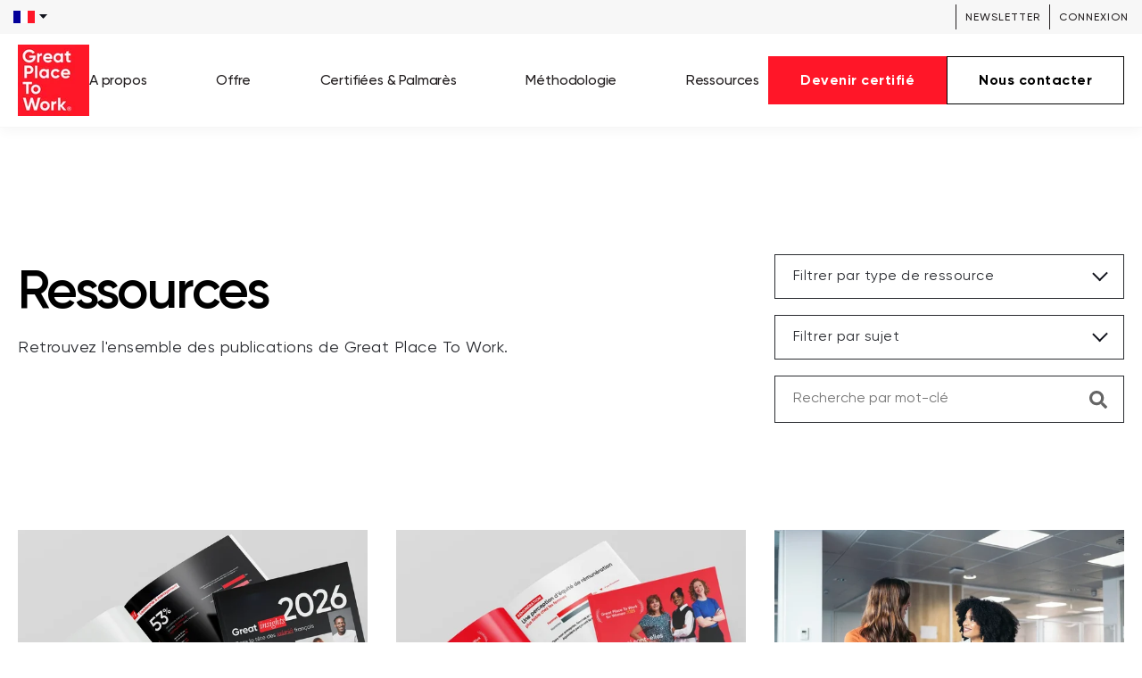

--- FILE ---
content_type: text/html; charset=UTF-8
request_url: https://www.greatplacetowork.fr/ressources
body_size: 13110
content:
<!doctype html><html lang="fr"><head>
		<meta charset="utf-8">
		<title>Ressources</title>
		<link rel="shortcut icon" href="https://www.greatplacetowork.fr/hubfs/favicon.ico">
		<meta name="description" content="Ressources">

		
		
		<link rel="stylesheet" href="https://use.typekit.net/bkk8neo.css">
		<link rel="preconnect" href="https://fonts.googleapis.com">
		<link rel="preconnect" href="https://fonts.gstatic.com" crossorigin>
		<link href="https://fonts.googleapis.com/css2?family=DM+Sans:wght@400;500;700&amp;display=swap" rel="stylesheet">
		<link href="https://www.greatplacetowork.fr/hubfs/hub_generated/template_assets/1/106842178789/1768316800408/template_main.min.css" rel="stylesheet">
		
		<script src="https://code.jquery.com/jquery-3.7.1.min.js" integrity="sha256-/JqT3SQfawRcv/BIHPThkBvs0OEvtFFmqPF/lYI/Cxo=" crossorigin="anonymous"></script>
		
		<meta name="viewport" content="width=device-width, initial-scale=1">

    
    <meta property="og:description" content="Ressources">
    <meta property="og:title" content="Ressources">
    <meta name="twitter:description" content="Ressources">
    <meta name="twitter:title" content="Ressources">

    

    

    <style>
a.cta_button{-moz-box-sizing:content-box !important;-webkit-box-sizing:content-box !important;box-sizing:content-box !important;vertical-align:middle}.hs-breadcrumb-menu{list-style-type:none;margin:0px 0px 0px 0px;padding:0px 0px 0px 0px}.hs-breadcrumb-menu-item{float:left;padding:10px 0px 10px 10px}.hs-breadcrumb-menu-divider:before{content:'›';padding-left:10px}.hs-featured-image-link{border:0}.hs-featured-image{float:right;margin:0 0 20px 20px;max-width:50%}@media (max-width: 568px){.hs-featured-image{float:none;margin:0;width:100%;max-width:100%}}.hs-screen-reader-text{clip:rect(1px, 1px, 1px, 1px);height:1px;overflow:hidden;position:absolute !important;width:1px}
</style>

<link rel="stylesheet" href="https://www.greatplacetowork.fr/hubfs/hub_generated/template_assets/1/106842178795/1768316794366/template_blog-list.css">
<link rel="stylesheet" href="https://www.greatplacetowork.fr/hubfs/hub_generated/module_assets/1/106842177982/1744327049687/module_language-switcher.min.css">
<link rel="stylesheet" href="https://www.greatplacetowork.fr/hubfs/hub_generated/module_assets/1/106842679247/1744327059783/module_search-header.min.css">
<link rel="stylesheet" href="https://www.greatplacetowork.fr/hubfs/hub_generated/module_assets/1/106842177779/1764240389429/module_button.min.css">

<style>
	#hs_cos_wrapper_cta-1 .module--button {}

@media (min-width:768px) {
  #hs_cos_wrapper_cta-1 .module--button {}
}

</style>


<style>
	#hs_cos_wrapper_cta-2 .module--button {}

@media (min-width:768px) {
  #hs_cos_wrapper_cta-2 .module--button {}
}

</style>

<link rel="stylesheet" href="https://www.greatplacetowork.fr/hubfs/hub_generated/module_assets/1/106842177767/1744327047710/module_hero-banner.min.css">
<link rel="stylesheet" href="https://www.greatplacetowork.fr/hubfs/hub_generated/module_assets/1/191632993505/1744327117789/module_global-cta-banner.min.css">

<style>

	#hs_cos_wrapper_widget_1733419051342 .banner-cta-block { background-color:rgba(255,22,40,1.0); }

#hs_cos_wrapper_widget_1733419051342 .banner-cta-block--inner {}

#hs_cos_wrapper_widget_1733419051342 .banner-cta-block .banner-cta--part-img:before { background-color:#FF1628; }

@media (min-width:992px) {
  #hs_cos_wrapper_widget_1733419051342 .banner-cta-block {}

  #hs_cos_wrapper_widget_1733419051342 .banner-cta-block--inner {}
}

</style>

<link rel="stylesheet" href="https://www.greatplacetowork.fr/hubfs/hub_generated/module_assets/1/106842178521/1744327054463/module_social-follow.min.css">

<style>
  #hs_cos_wrapper_social_links .social-links {
  justify-content:flex-start;
  align-items:center;
}

@media (max-width:991px) {
  #hs_cos_wrapper_social_links .social-links {
    justify-content:center;
    align-items:center;
  }
}

</style>


    


    
<!--  Added by GoogleTagManager integration -->
<script>
var _hsp = window._hsp = window._hsp || [];
window.dataLayer = window.dataLayer || [];
function gtag(){dataLayer.push(arguments);}

var useGoogleConsentModeV2 = true;
var waitForUpdateMillis = 1000;



var hsLoadGtm = function loadGtm() {
    if(window._hsGtmLoadOnce) {
      return;
    }

    if (useGoogleConsentModeV2) {

      gtag('set','developer_id.dZTQ1Zm',true);

      gtag('consent', 'default', {
      'ad_storage': 'denied',
      'analytics_storage': 'denied',
      'ad_user_data': 'denied',
      'ad_personalization': 'denied',
      'wait_for_update': waitForUpdateMillis
      });

      _hsp.push(['useGoogleConsentModeV2'])
    }

    (function(w,d,s,l,i){w[l]=w[l]||[];w[l].push({'gtm.start':
    new Date().getTime(),event:'gtm.js'});var f=d.getElementsByTagName(s)[0],
    j=d.createElement(s),dl=l!='dataLayer'?'&l='+l:'';j.async=true;j.src=
    'https://www.googletagmanager.com/gtm.js?id='+i+dl;f.parentNode.insertBefore(j,f);
    })(window,document,'script','dataLayer','GTM-PSTGTXRS');

    window._hsGtmLoadOnce = true;
};

_hsp.push(['addPrivacyConsentListener', function(consent){
  if(consent.allowed || (consent.categories && consent.categories.analytics)){
    hsLoadGtm();
  }
}]);

</script>

<!-- /Added by GoogleTagManager integration -->


<!-- Google Tag Manager -->
<script>(function(w,d,s,l,i){w[l]=w[l]||[];w[l].push({'gtm.start':
new Date().getTime(),event:'gtm.js'});var f=d.getElementsByTagName(s)[0],
j=d.createElement(s),dl=l!='dataLayer'?'&l='+l:'';j.async=true;j.src=
'https://www.googletagmanager.com/gtm.js?id='+i+dl;f.parentNode.insertBefore(j,f);
})(window,document,'script','dataLayer','GTM-PSTGTXRS');</script>
<!-- End Google Tag Manager -->

<!-- GTM US Global Licensing & Development Team -->
<!-- Google Tag Manager -->
<script>(function(w,d,s,l,i){w[l]=w[l]||[];w[l].push({'gtm.start':
new Date().getTime(),event:'gtm.js'});var f=d.getElementsByTagName(s)[0],
j=d.createElement(s),dl=l!='dataLayer'?'&l='+l:'';j.async=true;j.src=
'https://www.googletagmanager.com/gtm.js?id='+i+dl;f.parentNode.insertBefore(j,f);
})(window,document,'script','dataLayer','GTM-TN92TPWH');</script>
<!-- End Google Tag Manager -->


<!-- Hotjar Tracking Code for GPTW LP -->
<script>
    (function(h,o,t,j,a,r){
        h.hj=h.hj||function(){(h.hj.q=h.hj.q||[]).push(arguments)};
        h._hjSettings={hjid:4939094,hjsv:6};
        a=o.getElementsByTagName('head')[0];
        r=o.createElement('script');r.async=1;
        r.src=t+h._hjSettings.hjid+j+h._hjSettings.hjsv;
        a.appendChild(r);
    })(window,document,'https://static.hotjar.com/c/hotjar-','.js?sv=');
</script>



<!-- Meta Pixel Code -->
<script>
!function(f,b,e,v,n,t,s)
{if(f.fbq)return;n=f.fbq=function(){n.callMethod?
n.callMethod.apply(n,arguments):n.queue.push(arguments)};
if(!f._fbq)f._fbq=n;n.push=n;n.loaded=!0;n.version='2.0';
n.queue=[];t=b.createElement(e);t.async=!0;
t.src=v;s=b.getElementsByTagName(e)[0];
s.parentNode.insertBefore(t,s)}(window, document,'script',
'https://connect.facebook.net/en_US/fbevents.js');
fbq('init', '960967539421421');
fbq('track', 'PageView');
</script>
<noscript>&lt;img  height="1" width="1" style="display:none" src="https://www.facebook.com/tr?id=960967539421421&amp;amp;ev=PageView&amp;amp;noscript=1"&gt;</noscript>
<!-- End Meta Pixel Code -->

<!-- Promptwatch Code -->
<script>
(function() {
  var script = document.createElement('script');
  script.setAttribute('data-project-id', 'c01622b6-1272-4741-83a1-c12744ad36a9');
  script.src = 'https://ingest.promptwatch.com/js/client.min.js';
  document.head.appendChild(script);
})();
</script>
<!-- Promptwatch Code -->
<meta property="og:image" content="https://www.greatplacetowork.fr/hubfs/Website%202024/Pages%20du%20site/Femme%20lisant%20sur%20son%20ordinateur.webp">
<meta property="og:image:width" content="1733">
<meta property="og:image:height" content="1155">
<meta property="og:image:alt" content="Femme lisant sur son ordinateur">
<meta name="twitter:image" content="https://www.greatplacetowork.fr/hubfs/Website%202024/Pages%20du%20site/Femme%20lisant%20sur%20son%20ordinateur.webp">
<meta name="twitter:image:alt" content="Femme lisant sur son ordinateur">

<meta property="og:url" content="https://www.greatplacetowork.fr/ressources">
<meta property="og:type" content="blog">
<meta name="twitter:card" content="summary">
<link rel="alternate" type="application/rss+xml" href="https://www.greatplacetowork.fr/ressources/rss.xml">
<meta name="twitter:domain" content="www.greatplacetowork.fr">
<script src="//platform.linkedin.com/in.js" type="text/javascript">
    lang: fr_FR
</script>

<meta http-equiv="content-language" content="fr">






	<meta name="generator" content="HubSpot"></head>
	<body>
<!--  Added by GoogleTagManager integration -->
<noscript><iframe src="https://www.googletagmanager.com/ns.html?id=GTM-PSTGTXRS" height="0" width="0" style="display:none;visibility:hidden"></iframe></noscript>

<!-- /Added by GoogleTagManager integration -->

		<div class="body-wrapper   hs-content-id-116615322105 hs-blog-listing hs-blog-id-116615322104">
			
			<div data-global-resource-path="UK_greatplacetowork-s2/templates/partials/header.html">

<header class="header header--sticky">
	<a href="#main-content" class="header__skip">Skip to content</a>
	<div class="header-top d-flex justify-content-between align-items-center">
		<div class="menu-dropdown">
			<div id="hs_cos_wrapper_module_17250156464495" class="hs_cos_wrapper hs_cos_wrapper_widget hs_cos_wrapper_type_module" style="" data-hs-cos-general-type="widget" data-hs-cos-type="module">
<!-- language select item here -->
<div class="language-select">
  
  
    
  
  <button class="language-select-trigger">
    <img src="https://www.greatplacetowork.fr/hubfs/Website%202024/images/french-flag.svg" alt="Français" width="24" height="16">
    <svg xmlns="http://www.w3.org/2000/svg" width="9" height="5" viewbox="0 0 9 5" class="ms-1">
      <path id="Polygon_23" data-name="Polygon 23" d="M4.5,0,9,5H0Z" transform="translate(9 5) rotate(180)" fill="#11131c" />
    </svg>
  </button>
</div>

<!-- hidden dropdown -->

<div class="language-select-dropdown">
  <ul class="hs-skip-lang-url-rewrite">
    
      
      
      <li>
        <a href="https://www.greatplacetowork.fr">
        Français
        </a>
      </li>
    
      
      
      <li>
        <a href="https://www.greatplacetowork.com.ar" target="_blank" rel="noopener">
        Argentine
        </a>
      </li>
    
      
      
      <li>
        <a href="https://www.greatplacetowork.com.au" target="_blank" rel="noopener">
        Australia
        </a>
      </li>
    
      
      
      <li>
        <a href="https://www.greatplacetowork.at" target="_blank" rel="noopener">
        Austria
        </a>
      </li>
    
      
      
      <li>
        <a href="https://www.greatplacetowork.me" target="_blank" rel="noopener">
        Bahrain
        </a>
      </li>
    
      
      
      <li>
        <a href="https://www.greatplacetowork.be/en" target="_blank" rel="noopener">
        Belgium
        </a>
      </li>
    
      
      
      <li>
        <a href="https://www.greatplacetowork.com.bo" target="_blank" rel="noopener">
        Bolivia
        </a>
      </li>
    
      
      
      <li>
        <a href="https://www.greatplacetowork.com.br" target="_blank" rel="noopener">
        Brazil
        </a>
      </li>
    
      
      
      <li>
        <a href="https://www.greatplacetowork.ca/fr" target="_blank" rel="noopener">
        Canada
        </a>
      </li>
    
      
      
      <li>
        <a href="https://www.greatplacetowork.cl" target="_blank" rel="noopener">
        Chile
        </a>
      </li>
    
      
      
      <li>
        <a href="https://www.greatplacetowork.cn" target="_blank" rel="noopener">
        China
        </a>
      </li>
    
      
      
      <li>
        <a href="https://www.greatplacetowork.com.co/es" target="_blank" rel="noopener">
        Colombia
        </a>
      </li>
    
      
      
      <li>
        <a href="https://www.greatplacetowork.com.cy" target="_blank" rel="noopener">
        Cyprus
        </a>
      </li>
    
      
      
      <li>
        <a href="https://www.greatplacetowork.dk" target="_blank" rel="noopener">
        Denmark
        </a>
      </li>
    
      
      
      <li>
        <a href="https://www.greatplacetowork.com.ec/es" target="_blank" rel="noopener">
        Ecuador
        </a>
      </li>
    
      
      
      <li>
        <a href="https://www.greatplacetowork.fi" target="_blank" rel="noopener">
        Finland
        </a>
      </li>
    
      
      
      <li>
        <a href="https://www.greatplacetowork.de" target="_blank" rel="noopener">
        Germany
        </a>
      </li>
    
      
      
      <li>
        <a href="https://www.greatplacetowork.gr" target="_blank" rel="noopener">
        Greece
        </a>
      </li>
    
      
      
      <li>
        <a href="https://www.greatplacetowork.com.hk" target="_blank" rel="noopener">
        Hong Kong
        </a>
      </li>
    
      
      
      <li>
        <a href="https://www.greatplacetowork.is" target="_blank" rel="noopener">
        Iceland
        </a>
      </li>
    
      
      
      <li>
        <a href="https://www.greatplacetowork.in" target="_blank" rel="noopener">
        India
        </a>
      </li>
    
      
      
      <li>
        <a href="https://www.greatplacetowork.ie" target="_blank" rel="noopener">
        Ireland
        </a>
      </li>
    
      
      
      <li>
        <a href="https://www.greatplacetowork.it" target="_blank" rel="noopener">
        Italy
        </a>
      </li>
    
      
      
      <li>
        <a href="https://hatarakigai.info" target="_blank" rel="noopener">
        Japan
        </a>
      </li>
    
      
      
      <li>
        <a href="https://www.greatplacetowork.co.ke/en" target="_blank" rel="noopener">
        Kenya
        </a>
      </li>
    
      
      
      <li>
        <a href="https://www.greatplacetowork.co.kr/kr" target="_blank" rel="noopener">
        Korea
        </a>
      </li>
    
      
      
      <li>
        <a href="https://www.greatplacetowork.me" target="_blank" rel="noopener">
        Kuwait
        </a>
      </li>
    
      
      
      <li>
        <a href="https://www.greatplacetowork.lu/fr" target="_blank" rel="noopener">
        Luxembourg
        </a>
      </li>
    
      
      
      <li>
        <a href="https://www.greatplacetowork.com.mx" target="_blank" rel="noopener">
        Mexico
        </a>
      </li>
    
      
      
      <li>
        <a href="https://greatplacetowork.com.mm" target="_blank" rel="noopener">
        Myanmar
        </a>
      </li>
    
      
      
      <li>
        <a href="https://www.greatplacetowork.com.ng" target="_blank" rel="noopener">
        Nigeria
        </a>
      </li>
    
      
      
      <li>
        <a href="https://www.greatplacetowork.no" target="_blank" rel="noopener">
        Norway
        </a>
      </li>
    
      
      
      <li>
        <a href="https://www.greatplacetowork.me" target="_blank" rel="noopener">
        Oman
        </a>
      </li>
    
      
      
      <li>
        <a href="https://www.greatplacetowork.com.py" target="_blank" rel="noopener">
        Paraguay
        </a>
      </li>
    
      
      
      <li>
        <a href="https://www.greatplacetowork.com.pe" target="_blank" rel="noopener">
        Peru
        </a>
      </li>
    
      
      
      <li>
        <a href="https://www.greatplacetowork.com.ph" target="_blank" rel="noopener">
        Philippines
        </a>
      </li>
    
      
      
      <li>
        <a href="https://www.greatplacetowork.pl" target="_blank" rel="noopener">
        Poland
        </a>
      </li>
    
      
      
      <li>
        <a href="https://www.greatplacetowork.pt" target="_blank" rel="noopener">
        Portugal
        </a>
      </li>
    
      
      
      <li>
        <a href="https://www.greatplacetowork.me" target="_blank" rel="noopener">
        Qatar
        </a>
      </li>
    
      
      
      <li>
        <a href="https://www.greatplacetowork.me" target="_blank" rel="noopener">
        Saudi Arabia
        </a>
      </li>
    
      
      
      <li>
        <a href="https://www.greatplacetowork.com.sg" target="_blank" rel="noopener">
        Singapore
        </a>
      </li>
    
      
      
      <li>
        <a href="https://www.greatplacetowork.es" target="_blank" rel="noopener">
        Spain
        </a>
      </li>
    
      
      
      <li>
        <a href="https://www.greatplacetowork.lk" target="_blank" rel="noopener">
        Sri Lanka
        </a>
      </li>
    
      
      
      <li>
        <a href="https://www.greatplacetowork.se" target="_blank" rel="noopener">
        Sweden
        </a>
      </li>
    
      
      
      <li>
        <a href="https://en.greatplacetowork.ch" target="_blank" rel="noopener">
        Switzerland
        </a>
      </li>
    
      
      
      <li>
        <a href="https://www.greatplacetowork.nl" target="_blank" rel="noopener">
        The Netherlands
        </a>
      </li>
    
      
      
      <li>
        <a href="https://www.greatplacetowork.com.tr" target="_blank" rel="noopener">
        Türkiye
        </a>
      </li>
    
      
      
      <li>
        <a href="https://www.greatplacetowork.co.uk/">
        United Kingdom
        </a>
      </li>
    
      
      
      <li>
        <a href="https://www.greatplacetowork.com" target="_blank" rel="noopener">
        United States
        </a>
      </li>
    
      
      
      <li>
        <a href="https://www.greatplacetowork.com.uy" target="_blank" rel="noopener">
        Uruguay
        </a>
      </li>
    
      
      
      <li>
        <a href="https://www.greatplacetowork.com.ve" target="_blank" rel="noopener">
        Venezuela
        </a>
      </li>
    
      
      
      <li>
        <a href="https://www.greatplacetowork.com.vn" target="_blank" rel="noopener">
        Vietnam
        </a>
      </li>
    
  </ul>
</div>
</div>
		</div>
		<div class="header-top__right d-flex align-items-center jusfity-content-end">
			<!--<div class="header-search">
				<div id="hs_cos_wrapper_module_17250156698326" class="hs_cos_wrapper hs_cos_wrapper_widget hs_cos_wrapper_type_module" style="" data-hs-cos-general-type="widget" data-hs-cos-type="module" >









<div class="hs-search-field testing">
  <div class="hs-search-field__bar">
    <form data-hs-do-not-collect="true" action="/hs-search-results">
      
      <input type="text" class="hs-search-field__input" name="term" autocomplete="off" aria-label="Search" placeholder="">

      
      <input type="hidden" name="type" value="SITE_PAGE">
      
      
      <input type="hidden" name="type" value="LANDING_PAGE">
       
      
      <input type="hidden" name="type" value="BLOG_POST">
      <input type="hidden" name="type" value="LISTING_PAGE">
      
      
      

      <button aria-label="Search"><span id="hs_cos_wrapper_module_17250156698326_" class="hs_cos_wrapper hs_cos_wrapper_widget hs_cos_wrapper_type_icon" style="" data-hs-cos-general-type="widget" data-hs-cos-type="icon" ><svg version="1.0" xmlns="http://www.w3.org/2000/svg" viewBox="0 0 512 512" aria-hidden="true"><g id="search1_layer"><path d="M505 442.7L405.3 343c-4.5-4.5-10.6-7-17-7H372c27.6-35.3 44-79.7 44-128C416 93.1 322.9 0 208 0S0 93.1 0 208s93.1 208 208 208c48.3 0 92.7-16.4 128-44v16.3c0 6.4 2.5 12.5 7 17l99.7 99.7c9.4 9.4 24.6 9.4 33.9 0l28.3-28.3c9.4-9.4 9.4-24.6.1-34zM208 336c-70.7 0-128-57.2-128-128 0-70.7 57.2-128 128-128 70.7 0 128 57.2 128 128 0 70.7-57.2 128-128 128z"/></g></svg></span></button>
    </form>
  </div>
  <ul class="hs-search-field__suggestions"></ul>
</div></div>
			</div>-->
			<div class="header-top__links">
				<div id="hs_cos_wrapper_module_17250156850507" class="hs_cos_wrapper hs_cos_wrapper_widget hs_cos_wrapper_type_module" style="" data-hs-cos-general-type="widget" data-hs-cos-type="module"><div class="d-flex flex-row wrap">
	
	
	
	<a href="https://content.greatplacetowork.fr/newsletter">
		Newsletter
	</a>
	
	
	
	<a href="https://www.greatplacetowork.fr/acces-client" target="_blank" rel="noopener">
		Connexion
	</a>
	 
</div></div>
			</div>
		</div>
	</div>
	


	

	<div class="header__wrapper">
		<div class="container">
			<div class="header__inner">

				

				<div class="header__nav">

					
					<div class="header__logo--mobile">
						<span id="hs_cos_wrapper_Logo_mobile" class="hs_cos_wrapper hs_cos_wrapper_widget hs_cos_wrapper_type_logo" style="" data-hs-cos-general-type="widget" data-hs-cos-type="logo"><a href="//greatplacetowork.fr" id="hs-link-Logo_mobile" style="border-width:0px;border:0px;"><img src="https://www.greatplacetowork.fr/hs-fs/hubfs/2021_gptw_logo_primary_red-Jun-19-2024-11-32-01-9299-AM.png?width=50&amp;height=50&amp;name=2021_gptw_logo_primary_red-Jun-19-2024-11-32-01-9299-AM.png" class="hs-image-widget " height="50" style="height: auto;width:50px;border-width:0px;border:0px;" width="50" alt="2021_gptw_logo_primary_red-Jun-19-2024-11-32-01-9299-AM" title="2021_gptw_logo_primary_red-Jun-19-2024-11-32-01-9299-AM" srcset="https://www.greatplacetowork.fr/hs-fs/hubfs/2021_gptw_logo_primary_red-Jun-19-2024-11-32-01-9299-AM.png?width=25&amp;height=25&amp;name=2021_gptw_logo_primary_red-Jun-19-2024-11-32-01-9299-AM.png 25w, https://www.greatplacetowork.fr/hs-fs/hubfs/2021_gptw_logo_primary_red-Jun-19-2024-11-32-01-9299-AM.png?width=50&amp;height=50&amp;name=2021_gptw_logo_primary_red-Jun-19-2024-11-32-01-9299-AM.png 50w, https://www.greatplacetowork.fr/hs-fs/hubfs/2021_gptw_logo_primary_red-Jun-19-2024-11-32-01-9299-AM.png?width=75&amp;height=75&amp;name=2021_gptw_logo_primary_red-Jun-19-2024-11-32-01-9299-AM.png 75w, https://www.greatplacetowork.fr/hs-fs/hubfs/2021_gptw_logo_primary_red-Jun-19-2024-11-32-01-9299-AM.png?width=100&amp;height=100&amp;name=2021_gptw_logo_primary_red-Jun-19-2024-11-32-01-9299-AM.png 100w, https://www.greatplacetowork.fr/hs-fs/hubfs/2021_gptw_logo_primary_red-Jun-19-2024-11-32-01-9299-AM.png?width=125&amp;height=125&amp;name=2021_gptw_logo_primary_red-Jun-19-2024-11-32-01-9299-AM.png 125w, https://www.greatplacetowork.fr/hs-fs/hubfs/2021_gptw_logo_primary_red-Jun-19-2024-11-32-01-9299-AM.png?width=150&amp;height=150&amp;name=2021_gptw_logo_primary_red-Jun-19-2024-11-32-01-9299-AM.png 150w" sizes="(max-width: 50px) 100vw, 50px"></a></span>   
					</div>
					<div class="header--toggle header__nav-toggle">
						<span></span>
						<span></span>
					</div>

					<div class="header__navigation header--element">
						<div class="header__logo header__logo--main">
							<span id="hs_cos_wrapper_Logo" class="hs_cos_wrapper hs_cos_wrapper_widget hs_cos_wrapper_type_logo" style="" data-hs-cos-general-type="widget" data-hs-cos-type="logo"><a href="https://6465153.hs-sites-eu1.com/homepage" id="hs-link-Logo" style="border-width:0px;border:0px;"><img src="https://www.greatplacetowork.fr/hs-fs/hubfs/2021_gptw_logo_primary_red.webp?width=80&amp;height=80&amp;name=2021_gptw_logo_primary_red.webp" class="hs-image-widget " height="80" style="height: auto;width:80px;border-width:0px;border:0px;" width="80" alt="2021_gptw_logo_primary_red" title="2021_gptw_logo_primary_red" srcset="https://www.greatplacetowork.fr/hs-fs/hubfs/2021_gptw_logo_primary_red.webp?width=40&amp;height=40&amp;name=2021_gptw_logo_primary_red.webp 40w, https://www.greatplacetowork.fr/hs-fs/hubfs/2021_gptw_logo_primary_red.webp?width=80&amp;height=80&amp;name=2021_gptw_logo_primary_red.webp 80w, https://www.greatplacetowork.fr/hs-fs/hubfs/2021_gptw_logo_primary_red.webp?width=120&amp;height=120&amp;name=2021_gptw_logo_primary_red.webp 120w, https://www.greatplacetowork.fr/hs-fs/hubfs/2021_gptw_logo_primary_red.webp?width=160&amp;height=160&amp;name=2021_gptw_logo_primary_red.webp 160w, https://www.greatplacetowork.fr/hs-fs/hubfs/2021_gptw_logo_primary_red.webp?width=200&amp;height=200&amp;name=2021_gptw_logo_primary_red.webp 200w, https://www.greatplacetowork.fr/hs-fs/hubfs/2021_gptw_logo_primary_red.webp?width=240&amp;height=240&amp;name=2021_gptw_logo_primary_red.webp 240w" sizes="(max-width: 80px) 100vw, 80px"></a></span>   
						</div>
						<div class="header__mainnav">
							<div id="hs_cos_wrapper_main-menu" class="hs_cos_wrapper hs_cos_wrapper_widget hs_cos_wrapper_type_module widget-type-menu" style="" data-hs-cos-general-type="widget" data-hs-cos-type="module">
<span id="hs_cos_wrapper_main-menu_" class="hs_cos_wrapper hs_cos_wrapper_widget hs_cos_wrapper_type_menu" style="" data-hs-cos-general-type="widget" data-hs-cos-type="menu"><div id="hs_menu_wrapper_main-menu_" class="hs-menu-wrapper active-branch flyouts hs-menu-flow-horizontal" role="navigation" data-sitemap-name="default" data-menu-id="114012811981" aria-label="Navigation Menu">
 <ul role="menu" class="active-branch">
  <li class="hs-menu-item hs-menu-depth-1 hs-item-has-children" role="none"><a href="javascript:;" aria-haspopup="true" aria-expanded="false" role="menuitem">A propos</a>
   <ul role="menu" class="hs-menu-children-wrapper">
    <li class="hs-menu-item hs-menu-depth-2" role="none"><a href="https://www.greatplacetowork.fr/equipe-mission" role="menuitem">Equipe et mission</a></li>
    <li class="hs-menu-item hs-menu-depth-2" role="none"><a href="https://www.greatplacetowork.fr/ecosysteme" role="menuitem">Ecosystème</a></li>
   </ul></li>
  <li class="hs-menu-item hs-menu-depth-1 hs-item-has-children" role="none"><a href="javascript:;" aria-haspopup="true" aria-expanded="false" role="menuitem">Offre</a>
   <ul role="menu" class="hs-menu-children-wrapper">
    <li class="hs-menu-item hs-menu-depth-2" role="none"><a href="https://www.greatplacetowork.fr/enquete-collaborateurs" role="menuitem">Enquête collaborateur</a></li>
    <li class="hs-menu-item hs-menu-depth-2" role="none"><a href="https://www.greatplacetowork.fr/conseil" role="menuitem">Conseil</a></li>
    <li class="hs-menu-item hs-menu-depth-2" role="none"><a href="https://www.greatplacetowork.fr/temoignages" role="menuitem">Témoignages</a></li>
   </ul></li>
  <li class="hs-menu-item hs-menu-depth-1 hs-item-has-children" role="none"><a href="javascript:;" aria-haspopup="true" aria-expanded="false" role="menuitem">Certifiées &amp; Palmarès</a>
   <ul role="menu" class="hs-menu-children-wrapper">
    <li class="hs-menu-item hs-menu-depth-2 hs-item-has-children" role="none"><a href="javascript:;" role="menuitem">Certifiées</a>
     <ul role="menu" class="hs-menu-children-wrapper">
      <li class="hs-menu-item hs-menu-depth-3" role="none"><a href="https://www.greatplacetowork.fr/entreprises-certifiees" role="menuitem">Voir les entreprises</a></li>
      <li class="hs-menu-item hs-menu-depth-3" role="none"><a href="https://www.greatplacetowork.fr/temoignages" role="menuitem">Témoignages</a></li>
     </ul></li>
    <li class="hs-menu-item hs-menu-depth-2 hs-item-has-children" role="none"><a href="javascript:;" role="menuitem">Les Palmarès</a>
     <ul role="menu" class="hs-menu-children-wrapper">
      <li class="hs-menu-item hs-menu-depth-3" role="none"><a href="https://www.greatplacetowork.fr/best-workplaces-2025" role="menuitem">Best Workplaces France 2025</a></li>
      <li class="hs-menu-item hs-menu-depth-3" role="none"><a href="https://www.greatplacetowork.fr/great-place-to-work-in-tech-2025" role="menuitem">Great Place To Work In Tech 2025</a></li>
      <li class="hs-menu-item hs-menu-depth-3" role="none"><a href="https://www.greatplacetowork.fr/great-place-to-work-for-women-2025" role="menuitem">Best Workplaces For Women 2025</a></li>
      <li class="hs-menu-item hs-menu-depth-3" role="none"><a href="https://www.greatplacetowork.fr/best-workplaces-europe-2025" role="menuitem">Best Workplaces Europe 2025</a></li>
      <li class="hs-menu-item hs-menu-depth-3" role="none"><a href="https://www.greatplacetowork.fr/listing-des-palmares" role="menuitem">Tous nos palmarès</a></li>
     </ul></li>
   </ul></li>
  <li class="hs-menu-item hs-menu-depth-1 hs-item-has-children" role="none"><a href="javascript:;" aria-haspopup="true" aria-expanded="false" role="menuitem">Méthodologie</a>
   <ul role="menu" class="hs-menu-children-wrapper">
    <li class="hs-menu-item hs-menu-depth-2" role="none"><a href="https://www.greatplacetowork.fr/methodologie" role="menuitem">Méthodologie</a></li>
    <li class="hs-menu-item hs-menu-depth-2" role="none"><a href="https://www.greatplacetowork.fr/faq-integrite" role="menuitem">Ethique et intégrité</a></li>
   </ul></li>
  <li class="hs-menu-item hs-menu-depth-1 hs-item-has-children active-branch" role="none"><a href="javascript:;" aria-haspopup="true" aria-expanded="false" role="menuitem">Ressources</a>
   <ul role="menu" class="hs-menu-children-wrapper active-branch">
    <li class="hs-menu-item hs-menu-depth-2 active active-branch" role="none"><a href="https://www.greatplacetowork.fr/ressources" role="menuitem">Toutes les ressources</a></li>
    <li class="hs-menu-item hs-menu-depth-2 active active-branch" role="none"><a href="https://www.greatplacetowork.fr/ressources?f=article" role="menuitem">Articles</a></li>
    <li class="hs-menu-item hs-menu-depth-2 active active-branch" role="none"><a href="https://www.greatplacetowork.fr/ressources?f=bonne-pratique" role="menuitem">Bonnes pratiques</a></li>
    <li class="hs-menu-item hs-menu-depth-2 active active-branch" role="none"><a href="https://www.greatplacetowork.fr/ressources?f=dossier" role="menuitem">Dossiers</a></li>
    <li class="hs-menu-item hs-menu-depth-2" role="none"><a href="https://www.greatplacetowork.fr/webinars" role="menuitem">Webinars</a></li>
    <li class="hs-menu-item hs-menu-depth-2 active active-branch" role="none"><a href="https://www.greatplacetowork.fr/ressources?f=dossier-figaro" role="menuitem">Dossiers Figaro</a></li>
   </ul></li>
 </ul>
</div></span></div>
						</div>
						<div class="header__ctas">
							<div id="hs_cos_wrapper_cta-1" class="hs_cos_wrapper hs_cos_wrapper_widget hs_cos_wrapper_type_module" style="" data-hs-cos-general-type="widget" data-hs-cos-type="module">





<div class="module--button">
	<div class="btn-wrapper">
		
    
    
    
    
    <a class="btn button--item" href="https://www.greatplacetowork.fr/enquete-collaborateurs">
        Devenir certifié
    </a>

	</div>
</div>
</div>
							<div id="hs_cos_wrapper_cta-2" class="hs_cos_wrapper hs_cos_wrapper_widget hs_cos_wrapper_type_module" style="" data-hs-cos-general-type="widget" data-hs-cos-type="module">





<div class="module--button">
	<div class="btn-wrapper">
		
    
    
    
    
    <a class="btn black-border button--item" href="https://www.greatplacetowork.fr/contact-info">
        Nous contacter
    </a>

	</div>
</div>
</div>
						</div>

					</div>

				</div>

			</div>
		</div>

	</div>



</header>
<div class="header-proxy"></div></div>
			

			

			<main id="main-content" class="body-container-wrapper">
				

















<script>console.log(`false`)</script>




















































































































































































































































































































































































































































































































































































































































































































































































































































































































































































































































































































































































<!-- GET LAST URL TAG -->







































































































































/**** SEARCH *****/




/**** END SEARCH *****/

<main id="main-content" class="body-container-wrapper ressources-index">
	<div class="resourcesBanner">
		<div class="container">

			<div class="d-flex row-fluid align-items-center">
				<div class="span7">
					<div class="resourcesBanner__text test"><div id="hs_cos_wrapper_blog_title" class="hs_cos_wrapper hs_cos_wrapper_widget hs_cos_wrapper_type_module" style="" data-hs-cos-general-type="widget" data-hs-cos-type="module">

<div class="hero-banner--blog">
	<div class="hero-banner--text">
		<h1><span style="color: #000000;">Ressources</span></h1>
		<p>Retrouvez l'ensemble des publications de Great Place To Work.&nbsp;</p>
		
	</div>
</div></div>
					</div>
				</div>
				<div class="span4 container-resources-filter">
					<div class="filter pt-lg-4">
						<div class="filter__dropdownWrap ">
							<div class="filter__dropdownWrap--item mb-3">                
								<div class="filter__item--dropdown">
									<span class="dropdown-label">Filtrer par type de ressource</span>
									<ul class="dropdown-list">
										
										
										
										<li><a href="https://www.greatplacetowork.fr/ressources?f=article">ARTICLE</a></li>
										
										
										
										<li><a href="https://www.greatplacetowork.fr/ressources?f=bonne-pratique">BONNE PRATIQUE</a></li>
										
										
										
										<li><a href="https://www.greatplacetowork.fr/ressources?f=dossier">DOSSIER</a></li>
										
										
										
										<li><a href="https://www.greatplacetowork.fr/ressources?f=dossier-figaro">DOSSIER FIGARO</a></li>
										
										
										
										
										
										<li><a href="https://www.greatplacetowork.fr/ressources?f=interview">INTERVIEW</a></li>
										
										
										
										
										
										
										
										
										
										
										
										
										
										
										
										
										
										
										
										
									</ul>   
								</div>  

							</div>
							<div class="filter__dropdownWrap--item mb-3">                
								<div class="filter__item--dropdown">
									<span class="dropdown-label">Filtrer par sujet</span>
									<ul class="dropdown-list">
										
										
										
										
										
										
										
										
										
										
										
										<li><a href="https://www.greatplacetowork.fr/ressources?t=enjeux-rh">ENJEUX RH</a></li>
										
										
										
										
										
										<li><a href="https://www.greatplacetowork.fr/ressources?t=qvt">QVT</a></li>
										
										
										
										
										
										<li><a href="https://www.greatplacetowork.fr/ressources?t=marque-employeur">MARQUE EMPLOYEUR</a></li>
										
										
										
										<li><a href="https://www.greatplacetowork.fr/ressources?t=rse">RSE</a></li>
										
										
										
										<li><a href="https://www.greatplacetowork.fr/ressources?t=santé-mentale">SANTÉ MENTALE</a></li>
										
										
										
										
										
										
										
										
										
										
									</ul>   
								</div>
							</div>
							<div class="blog-search">
								<div class="hs-search-field-blog">
									<div class="hs-search-field__bar">
										<form data-hs-do-not-collect="true" action="">
											<input type="text" class="hs-search-field__input-blog" name="term" autocomplete="off" aria-label="Search" placeholder="Recherche par mot-clé">
											<input type="hidden" name="groupId" value="116615322104">
											<button aria-label="Search"><span id="hs_cos_wrapper_" class="hs_cos_wrapper hs_cos_wrapper_widget hs_cos_wrapper_type_icon" style="" data-hs-cos-general-type="widget" data-hs-cos-type="icon"><svg version="1.0" xmlns="http://www.w3.org/2000/svg" viewbox="0 0 512 512" aria-hidden="true"><g id="search2_layer"><path d="M505 442.7L405.3 343c-4.5-4.5-10.6-7-17-7H372c27.6-35.3 44-79.7 44-128C416 93.1 322.9 0 208 0S0 93.1 0 208s93.1 208 208 208c48.3 0 92.7-16.4 128-44v16.3c0 6.4 2.5 12.5 7 17l99.7 99.7c9.4 9.4 24.6 9.4 33.9 0l28.3-28.3c9.4-9.4 9.4-24.6.1-34zM208 336c-70.7 0-128-57.2-128-128 0-70.7 57.2-128 128-128 70.7 0 128 57.2 128 128 0 70.7-57.2 128-128 128z" /></g></svg></span></button>
										</form>
									</div>
								</div>
							</div>
						</div>
					</div>
				</div>
			</div>
		</div>
	</div>

	

	

	

	
	
	
	
	
	
	
	
	
	
	
	
	
	
	
	
	
	
	

	
	

	
	

	

	
	
	
	
	
	
	
	
	
	
	
	
	
	

	
	

	
	

	

	
	
	
	
	
	
	
	
	
	

	
	

	
	

	

	
	
	
	
	
	
	
	
	
	
	
	
	
	
	
	
	
	
	

	
	

	
	

	

	
	
	
	
	
	
	
	
	
	
	
	
	
	
	
	
	
	
	

	
	

	
	

	

	
	
	
	
	
	
	
	
	
	
	
	
	
	
	
	
	
	
	

	
	

	
	

	

	
	
	
	
	
	
	
	
	
	

	
	

	
	

	

	
	
	
	
	
	
	
	
	
	

	
	

	
	

	

	
	
	
	
	
	
	
	
	
	

	
	

	
	

	

	
	
	
	
	
	
	
	
	
	

	
	

	
	

	

	
	
	
	
	
	
	
	
	
	
	
	
	
	
	
	
	
	
	

	
	

	
	

	

	
	
	
	
	
	
	
	
	
	
	
	
	
	
	
	
	
	
	

	
	

	
	

	

	
	
	
	
	
	
	
	
	
	
	
	
	
	
	
	
	
	
	

	
	

	
	

	

	
	
	
	
	
	
	
	
	
	
	
	
	
	
	
	
	
	
	

	
	

	
	

	

	
	
	
	
	
	
	
	
	
	
	
	
	
	
	
	
	
	
	

	
	

	
	

	

	
	
	
	
	
	
	
	
	
	
	
	
	
	
	
	
	
	
	

	
	

	
	

	

	
	
	
	
	
	
	
	
	
	
	
	
	
	
	
	
	
	
	

	
	

	
	

	

	
	
	
	
	
	
	
	
	
	
	
	
	
	
	
	
	
	
	

	
	

	
	

	

	
	
	
	
	
	
	
	
	
	
	
	
	
	
	
	
	
	
	

	
	

	
	

	

	
	
	
	
	
	
	
	
	
	
	
	
	
	
	
	
	
	
	

	
	

	
	

	

	
	
	
	
	
	
	
	
	
	
	
	
	
	
	
	
	
	
	

	
	

	
	

	

	
	
	
	
	
	
	
	
	
	

	
	

	
	

	

	
	
	
	
	
	
	
	
	
	

	
	

	
	

	

	
	
	
	
	
	
	
	
	
	

	
	

	
	

	

	
	
	
	
	
	
	
	
	
	

	
	

	
	

	

	
	
	
	
	
	
	
	
	
	

	
	

	
	

	

	
	
	
	
	
	
	
	
	
	

	
	

	
	

	

	
	
	
	
	
	
	
	
	
	

	
	

	
	

	

	
	
	
	
	
	
	
	
	
	

	
	

	
	

	

	
	
	
	
	
	
	
	
	
	

	
	

	
	

	

	
	
	
	
	
	
	
	
	
	

	
	

	
	

	

	
	
	
	
	
	
	
	
	
	

	
	

	
	

	

	
	
	
	
	
	
	
	
	
	

	
	

	
	

	

	
	
	
	
	
	
	
	
	
	

	
	

	
	

	

	
	
	
	
	
	
	
	
	
	

	
	

	
	

	

	
	
	
	
	
	
	
	
	
	

	
	

	
	

	

	
	
	
	
	
	
	
	
	
	
	
	
	
	
	
	
	
	
	

	
	

	
	

	

	
	
	
	
	
	
	
	
	
	

	
	

	
	

	

	
	
	
	
	
	
	
	
	
	

	
	

	
	

	

	
	
	
	
	
	
	
	
	
	

	
	

	
	

	

	
	
	
	
	
	
	
	
	
	

	
	

	
	

	

	
	
	
	
	
	
	
	
	
	

	
	

	
	

	

	
	
	
	
	
	
	
	
	
	

	
	

	
	

	

	
	
	
	
	
	
	
	
	
	

	
	

	
	

	

	
	
	
	
	
	
	
	
	
	

	
	

	
	

	

	
	
	
	
	
	
	
	
	
	
	
	
	
	
	
	
	
	
	

	
	

	
	

	

	
	
	
	
	
	
	
	
	
	

	
	

	
	

	

	
	
	
	
	
	
	
	
	
	
	
	
	
	

	
	

	
	

	

	
	
	
	
	
	
	
	
	
	

	
	

	
	

	

	
	
	
	
	
	
	
	
	
	

	
	

	
	

	

	
	
	
	
	
	
	
	
	
	

	
	

	
	

	

	
	
	
	
	
	
	
	
	
	

	
	

	
	

	

	
	
	
	
	
	
	
	
	
	

	
	

	
	

	

	
	
	
	
	
	
	
	
	
	

	
	

	
	

	

	
	
	
	
	
	
	
	
	
	

	
	

	
	

	

	
	
	
	
	
	
	
	
	
	

	
	

	
	

	

	
	
	
	
	
	
	
	
	
	

	
	

	
	

	

	
	
	
	
	
	
	
	
	
	
	
	
	
	
	
	
	
	
	

	
	

	
	

	

	
	
	
	
	
	
	
	
	
	

	
	

	
	

	

	
	
	
	
	
	
	
	
	
	

	
	

	
	

	

	
	
	
	
	
	
	
	
	
	

	
	

	
	

	

	
	
	
	
	
	
	
	
	
	

	
	

	
	

	

	
	
	
	
	
	
	
	
	
	

	
	

	
	

	

	
	
	
	
	
	
	
	
	
	

	
	

	
	

	

	
	
	
	
	
	
	
	
	
	

	
	

	
	

	

	
	
	
	
	
	
	
	
	
	

	
	

	
	

	

	
	
	
	
	
	
	
	
	
	

	
	

	
	

	

	
	
	
	
	
	
	
	
	
	

	
	

	
	

	

	
	
	
	
	
	
	
	
	
	

	
	

	
	

	

	
	
	
	
	
	
	
	
	
	

	
	

	
	

	

	
	
	
	
	
	
	
	
	
	

	
	

	
	

	

	
	
	
	
	
	
	
	
	
	

	
	

	
	

	

	
	
	
	
	
	
	
	
	
	
	
	
	
	

	
	

	
	

	

	
	
	
	
	
	
	
	
	
	

	
	

	
	

	

	
	
	
	
	
	
	
	
	
	

	
	

	
	

	

	
	
	
	
	
	
	
	
	
	
	
	
	
	

	
	

	
	

	

	
	
	
	
	
	
	
	
	
	

	
	

	
	

	

	
	
	
	
	
	
	
	
	
	

	
	

	
	

	

	
	
	
	
	
	
	
	
	
	

	
	

	
	

	

	
	
	
	
	
	
	
	
	
	

	
	

	
	

	

	
	
	
	
	
	
	
	
	
	

	
	

	
	

	

	
	
	
	
	
	
	
	
	
	

	
	

	
	

	

	
	
	
	
	
	
	
	
	
	

	
	

	
	

	

	
	
	
	
	
	
	
	
	
	

	
	

	
	

	

	
	
	
	
	
	
	
	
	
	

	
	

	
	

	

	
	
	
	
	
	
	
	
	
	

	
	

	
	

	

	
	
	
	
	
	
	
	
	
	

	
	

	
	

	

	
	
	
	
	
	
	
	
	
	

	
	

	
	

	

	

	
	

	
	

	

	
	
	
	
	
	
	
	
	
	

	
	

	
	

	

	
	
	
	
	
	
	
	
	
	

	
	

	
	

	

	
	
	
	
	
	
	
	
	
	

	
	

	
	

	

	
	
	
	
	
	
	
	
	
	

	
	

	
	

	

	
	
	
	
	
	
	
	
	
	

	
	

	
	

	

	
	
	
	
	
	
	
	
	
	

	
	

	
	

	

	
	
	
	
	
	
	
	
	
	

	
	

	
	

	

	
	
	
	
	
	
	
	
	
	

	
	

	
	

	

	
	
	
	
	
	
	
	
	
	

	
	

	
	

	

	
	
	
	
	
	
	
	
	
	

	
	

	
	

	

	
	
	
	
	
	
	
	
	
	

	
	

	
	

	

	
	
	
	
	
	
	
	
	
	

	
	

	
	

	

	
	
	
	
	
	
	
	
	
	

	
	

	
	

	

	
	
	
	
	
	
	
	
	
	

	
	

	
	

	

	
	
	
	
	
	
	
	
	
	

	
	

	
	

	

	
	
	
	
	
	
	
	
	
	

	
	

	
	

	

	
	
	
	
	
	
	
	
	
	

	
	

	
	

	

	
	
	
	
	
	
	
	
	
	

	
	

	
	

	

	
	
	
	
	
	
	
	
	
	

	
	

	
	

	

	
	
	
	
	
	
	
	
	
	

	
	

	
	

	

	
	
	
	
	
	
	
	
	
	

	
	

	
	

	

	
	
	
	
	
	
	
	
	
	

	
	

	
	

	

	
	
	
	
	
	
	
	
	
	

	
	

	
	

	

	
	
	
	
	
	
	
	
	
	

	
	

	
	

	

	
	
	
	
	
	
	
	
	
	

	
	

	
	

	

	
	
	
	
	
	
	
	
	
	
	
	
	
	

	
	

	
	

	

	
	
	
	
	
	
	
	
	
	
	
	
	
	

	
	

	
	

	

	
	
	
	
	
	
	
	
	
	

	
	

	
	

	

	
	
	
	
	
	
	
	
	
	

	
	

	
	

	

	
	
	
	
	
	
	
	
	
	

	
	

	
	

	

	
	
	
	
	
	
	
	
	
	

	
	

	
	

	

	
	
	
	
	
	
	
	
	
	

	
	

	
	

	

	
	
	
	
	
	
	
	
	
	

	
	

	
	

	

	
	
	
	
	
	
	
	
	
	

	
	

	
	

	

	
	
	
	
	
	
	
	
	
	

	
	

	
	

	

	
	
	
	
	
	
	
	
	
	

	
	

	
	

	

	
	
	
	
	
	
	
	
	
	

	
	

	
	

	

	
	
	
	
	
	
	
	
	
	

	
	

	
	

	

	
	
	
	
	
	
	
	
	
	

	
	

	
	

	

	
	
	
	
	
	
	
	
	
	

	
	

	
	

	

	
	
	
	
	
	
	
	
	
	

	
	

	
	

	

	
	
	
	
	
	
	
	
	
	

	
	

	
	

	

	
	
	
	
	
	
	
	
	
	

	
	

	
	

	

	
	
	
	
	
	
	
	
	
	
	
	
	
	

	
	

	
	

	

	

	
	

	
	

	

	
	
	
	
	
	
	
	
	
	
	
	
	
	

	
	

	
	

	

	
	
	
	
	
	
	
	
	
	

	
	

	
	

	

	
	
	
	
	
	
	
	
	
	

	
	

	
	

	

	
	
	
	
	
	
	
	
	
	

	
	

	
	

	

	
	
	
	
	
	
	
	
	
	

	
	

	
	

	

	
	
	
	
	
	
	
	
	
	

	
	

	
	

	

	
	
	
	
	
	
	
	
	
	

	
	

	
	

	

	
	
	
	
	
	
	
	
	
	

	
	

	
	

	

	
	
	
	
	
	
	
	
	
	

	
	

	
	

	

	
	
	
	
	
	
	
	
	
	

	
	

	
	

	

	
	
	
	
	
	
	
	
	
	

	
	

	
	

	

	

	
	

	
	

	

	
	
	
	
	
	
	
	
	
	

	
	

	
	

	

	
	
	
	
	
	
	
	
	
	

	
	

	
	

	

	
	
	
	
	
	
	
	
	
	

	
	

	
	

	

	
	
	
	
	
	
	
	
	
	

	
	

	
	

	

	
	
	
	
	
	
	
	
	
	

	
	

	
	

	

	
	
	
	
	
	
	
	
	
	

	
	

	
	

	

	
	
	
	
	
	
	
	
	
	

	
	

	
	

	

	
	
	
	
	
	
	
	
	
	

	
	

	
	

	

	
	
	
	
	
	
	
	
	
	

	
	

	
	

	

	
	
	
	
	
	
	
	
	
	

	
	

	
	

	

	
	
	
	
	
	
	
	
	
	

	
	

	
	

	

	
	
	
	
	
	
	
	
	
	

	
	

	
	

	

	
	
	
	
	
	
	
	
	
	

	
	

	
	

	

	
	
	
	
	
	
	
	
	
	

	
	

	
	

	

	
	
	
	
	
	
	
	
	
	

	
	

	
	

	

	
	
	
	
	
	
	
	
	
	

	
	

	
	

	

	
	
	
	
	
	
	
	
	
	

	
	

	
	

	

	
	
	
	
	
	
	
	
	
	

	
	

	
	

	

	
	
	
	
	
	
	
	
	
	

	
	

	
	

	

	
	
	
	
	
	
	
	
	
	

	
	

	
	

	

	
	
	
	
	
	
	
	
	
	

	
	

	
	

	

	
	
	
	
	
	
	
	
	
	

	
	

	
	

	

	
	
	
	
	
	
	
	
	
	

	
	

	
	

	

	
	
	
	
	
	
	
	
	
	

	
	

	
	

	

	
	
	
	
	
	
	
	
	
	

	
	

	
	

	

	
	
	
	
	
	
	
	
	
	

	
	

	
	

	

	
	
	
	
	
	
	
	
	
	

	
	

	
	

	

	
	
	
	
	
	
	
	
	
	

	
	

	
	

	

	
	
	
	
	
	
	
	
	
	

	
	

	
	

	

	
	
	
	
	
	
	
	
	
	

	
	

	
	

	

	
	
	
	
	
	
	
	
	
	

	
	

	
	

	

	
	
	
	
	
	
	
	
	
	

	
	

	
	

	

	
	
	
	
	
	
	
	
	
	

	
	

	
	

	

	
	
	
	
	
	
	
	
	
	

	
	

	
	

	

	
	
	
	
	
	
	
	
	
	

	
	

	
	

	

	
	
	
	
	
	
	
	
	
	

	
	

	
	

	

	
	
	
	
	
	
	
	
	
	

	
	

	
	

	

	
	
	
	
	
	
	
	
	
	

	
	

	
	

	

	
	
	
	
	
	
	
	
	
	

	
	

	
	

	

	
	
	
	
	
	
	
	
	
	

	
	

	
	

	

	
	
	
	
	
	
	
	
	
	

	
	

	
	

	

	
	
	
	
	
	
	
	
	
	

	
	

	
	

	

	
	
	
	
	
	
	
	
	
	

	
	

	
	

	

	
	
	
	
	
	
	
	
	
	

	
	

	
	

	

	
	
	
	
	
	
	
	
	
	

	
	

	
	

	

	
	
	
	
	
	
	
	
	
	

	
	

	
	

	

	
	
	
	
	
	
	
	
	
	

	
	

	
	

	

	
	
	
	
	
	
	
	
	
	

	
	

	
	

	

	
	
	
	
	
	
	
	
	
	

	
	

	
	

	

	
	
	
	
	
	
	
	
	
	
	
	
	
	
	
	
	
	
	

	
	

	
	

	

	
	
	
	
	
	
	
	
	
	

	
	

	
	

	

	
	
	
	
	
	
	
	
	
	

	
	

	
	

	

	
	
	
	
	
	
	
	
	
	

	
	

	
	

	

	
	
	
	
	
	
	
	
	
	

	
	

	
	

	

	
	
	
	
	
	
	
	
	
	

	
	

	
	

	

	
	
	
	
	
	
	
	
	
	

	
	

	
	

	

	
	
	
	
	
	
	
	
	
	

	
	

	
	

	

	
	
	
	
	
	
	
	
	
	

	
	

	
	

	

	
	
	
	
	
	
	
	
	
	

	
	

	
	

	

	
	
	
	
	
	
	
	
	
	

	
	

	
	

	

	
	
	
	
	
	
	
	
	
	

	
	

	
	

	

	
	
	
	
	
	
	
	
	
	

	
	

	
	

	

	
	
	
	
	
	
	
	
	
	
	
	
	
	
	
	
	
	
	

	
	

	
	

	

	
	
	
	
	
	
	
	
	
	

	
	

	
	

	

	
	
	
	
	
	
	
	
	
	

	
	

	
	

	

	
	
	
	
	
	
	
	
	
	

	
	

	
	

	<div class="resourcesList">
		<div class="container">
			<h2 class="blogList--title">
				
				 
				
			</h2>
      
			<div class="resourcesList__index">
				<div class="row-fluid d-flex listing-resources" id="listing" data-display="9" data-lists="[{&quot;cta&quot;:&quot;Télécharger&quot;,&quot;desc&quot;:&quot;Santé mentale, rémunération, management...\n4 246 actifs français partagent leur perception du travail et leurs attentes.&quot;,&quot;external_link&quot;:&quot;https://content.greatplacetowork.fr/dossier-great-insights-2026&quot;,&quot;formats&quot;:[{&quot;label&quot;:&quot;Dossier&quot;,&quot;value&quot;:&quot;dossier&quot;}],&quot;image&quot;:&quot;https://6465153.fs1.hubspotusercontent-eu1.net/hub/6465153/hubfs/GInsights2026Mockup_cropped.webp?length=600&amp;name=GInsights2026Mockup_cropped.webp&quot;,&quot;image_alt&quot;:&quot;Great Insights 2026&quot;,&quot;link&quot;:&quot;https://www.greatplacetowork.fr/ressources/great-insights-2026&quot;,&quot;name&quot;:&quot;Great Insights 2026&quot;,&quot;tags&quot;:[{&quot;label&quot;:&quot;Dossier&quot;,&quot;value&quot;:&quot;dossier&quot;},{&quot;label&quot;:&quot;Enjeux RH&quot;,&quot;value&quot;:&quot;enjeux-rh&quot;}],&quot;topics&quot;:[{&quot;label&quot;:&quot;Enjeux RH&quot;,&quot;value&quot;:&quot;enjeux-rh&quot;}]},{&quot;cta&quot;:&quot;Télécharger&quot;,&quot;desc&quot;:&quot;Découvrez le palmarès Great Place To Work for Women 2025 et les bonnes pratiques des entreprises lauréates. &quot;,&quot;external_link&quot;:&quot;https://www.greatplacetowork.fr/dossier-great-place-to-work-for-women-2025&quot;,&quot;formats&quot;:[{&quot;label&quot;:&quot;Dossier&quot;,&quot;value&quot;:&quot;dossier&quot;}],&quot;image&quot;:&quot;https://6465153.fs1.hubspotusercontent-eu1.net/hub/6465153/hubfs/Website%202024/Dossiers/Brochure_Mockup_Dossier_GPTW4W.webp?length=600&amp;name=Brochure_Mockup_Dossier_GPTW4W.webp&quot;,&quot;image_alt&quot;:&quot;Dossier Great Place To Work for Women 2025&quot;,&quot;link&quot;:&quot;https://www.greatplacetowork.fr/ressources/blog-dossier-great-place-to-work-for-women-2025&quot;,&quot;name&quot;:&quot;Dossier Great Place To Work for Women 2025&quot;,&quot;tags&quot;:[{&quot;label&quot;:&quot;Dossier&quot;,&quot;value&quot;:&quot;dossier&quot;},{&quot;label&quot;:&quot;Egalité professionnelle&quot;,&quot;value&quot;:&quot;egalité-professionnelle&quot;}],&quot;topics&quot;:[]},{&quot;cta&quot;:&quot;Lire l'article&quot;,&quot;desc&quot;:&quot;Découvrez pourquoi le télétravail n'est pas la principale cause du manque d'innovation dans les entreprises et explorez quatre leviers pour la stimuler.&quot;,&quot;external_link&quot;:null,&quot;formats&quot;:[{&quot;label&quot;:&quot;Article&quot;,&quot;value&quot;:&quot;article&quot;}],&quot;image&quot;:&quot;https://6465153.fs1.hubspotusercontent-eu1.net/hub/6465153/hubfs/Website%202024/Blogs/Femmes%20collaboration%20innovation.webp?length=600&amp;name=Femmes%20collaboration%20innovation.webp&quot;,&quot;image_alt&quot;:&quot;Femme qui échange dans un bureau&quot;,&quot;link&quot;:&quot;https://www.greatplacetowork.fr/ressources/le-teletravail-nest-pas-la-raison-pour-laquelle-votre-entreprise-ne-parvient-pas-a-innover&quot;,&quot;name&quot;:&quot;Le télétravail n'est pas la raison pour laquelle votre entreprise ne parvient pas à innover&quot;,&quot;tags&quot;:[{&quot;label&quot;:&quot;Article&quot;,&quot;value&quot;:&quot;article&quot;}],&quot;topics&quot;:[]},{&quot;cta&quot;:&quot;Lire l'article&quot;,&quot;desc&quot;:&quot;Découvrez pourquoi la semaine de 4 jours, couplée à l'IA, pourrait transformer le bien-être et la productivité des salariés sans sacrifier la performance.&quot;,&quot;external_link&quot;:null,&quot;formats&quot;:[{&quot;label&quot;:&quot;Article&quot;,&quot;value&quot;:&quot;article&quot;}],&quot;image&quot;:&quot;https://6465153.fs1.hubspotusercontent-eu1.net/hub/6465153/hubfs/Stocksy_4274240.webp?length=600&amp;name=Stocksy_4274240.webp&quot;,&quot;image_alt&quot;:&quot;Femme au bureau regardant dehors&quot;,&quot;link&quot;:&quot;https://www.greatplacetowork.fr/ressources/pourquoi-la-semaine-de-4-jours-devrait-faire-partie-du-debat-sur-li&quot;,&quot;name&quot;:&quot;Pourquoi la semaine de de 4 jours devrait faire partie du débat sur l'IA&quot;,&quot;tags&quot;:[{&quot;label&quot;:&quot;Article&quot;,&quot;value&quot;:&quot;article&quot;},{&quot;label&quot;:&quot;Enjeux RH&quot;,&quot;value&quot;:&quot;enjeux-rh&quot;}],&quot;topics&quot;:[{&quot;label&quot;:&quot;Enjeux RH&quot;,&quot;value&quot;:&quot;enjeux-rh&quot;}]},{&quot;cta&quot;:&quot;Lire l'article&quot;,&quot;desc&quot;:&quot;Directive européenne 2026 : transparence salariale, un levier d’attractivité pour les entreprises et un enjeu majeur pour les RH.&quot;,&quot;external_link&quot;:null,&quot;formats&quot;:[{&quot;label&quot;:&quot;Article&quot;,&quot;value&quot;:&quot;article&quot;}],&quot;image&quot;:&quot;https://6465153.fs1.hubspotusercontent-eu1.net/hub/6465153/hubfs/Website%202024/Blogs/plusieurs%20coll%C3%A9gues%20assis.webp?length=600&amp;name=plusieurs%20coll%C3%A9gues%20assis.webp&quot;,&quot;image_alt&quot;:&quot;5 collaborateurs qui regardent un plan &quot;,&quot;link&quot;:&quot;https://www.greatplacetowork.fr/ressources/transparence-des-salaires&quot;,&quot;name&quot;:&quot;Transparence des salaires : quels enjeux pour les RH ?&quot;,&quot;tags&quot;:[{&quot;label&quot;:&quot;Article&quot;,&quot;value&quot;:&quot;article&quot;},{&quot;label&quot;:&quot;Enjeux RH&quot;,&quot;value&quot;:&quot;enjeux-rh&quot;}],&quot;topics&quot;:[{&quot;label&quot;:&quot;Enjeux RH&quot;,&quot;value&quot;:&quot;enjeux-rh&quot;}]},{&quot;cta&quot;:&quot;Télécharger&quot;,&quot;desc&quot;:&quot;Découvrez comment soutenir la santé mentale de vos salariés et adopter des pratiques efficaces pour accompagner les collaborateurs aidants.&quot;,&quot;external_link&quot;:&quot;https://www.greatplacetowork.fr/dossier-sante-mentale-et-aidance&quot;,&quot;formats&quot;:[{&quot;label&quot;:&quot;Dossier&quot;,&quot;value&quot;:&quot;dossier&quot;}],&quot;image&quot;:&quot;https://6465153.fs1.hubspotusercontent-eu1.net/hub/6465153/hubfs/Mock%20UpSante%20mentale.png?length=600&amp;name=Mock%20UpSante%20mentale.png&quot;,&quot;image_alt&quot;:&quot;Dossier Santé mentale et aidance&quot;,&quot;link&quot;:&quot;https://www.greatplacetowork.fr/ressources/dossier-sante-mentale-et-aidance&quot;,&quot;name&quot;:&quot;Dossier Santé mentale et aidance&quot;,&quot;tags&quot;:[{&quot;label&quot;:&quot;Dossier&quot;,&quot;value&quot;:&quot;dossier&quot;},{&quot;label&quot;:&quot;Santé mentale&quot;,&quot;value&quot;:&quot;santé-mentale&quot;}],&quot;topics&quot;:[{&quot;label&quot;:&quot;Santé mentale&quot;,&quot;value&quot;:&quot;santé-mentale&quot;}]},{&quot;cta&quot;:&quot;Télécharger&quot;,&quot;desc&quot;:&quot;Dans ce dossier : des analyses et tendances RH du secteur de la Tech, la perception et les besoins des salariés, des bonnes pratiques des lauréats.&quot;,&quot;external_link&quot;:&quot;https://content.greatplacetowork.fr/great-place-to-work-in-tech-2025&quot;,&quot;formats&quot;:[{&quot;label&quot;:&quot;Dossier&quot;,&quot;value&quot;:&quot;dossier&quot;}],&quot;image&quot;:&quot;https://6465153.fs1.hubspotusercontent-eu1.net/hub/6465153/hubfs/Website%202024/Dossiers/Mockup_GreatPlaceToworkinTech_2025_cropped.png?length=600&amp;name=Mockup_GreatPlaceToworkinTech_2025_cropped.png&quot;,&quot;image_alt&quot;:&quot;Dossier Great Place To Work in Tech&quot;,&quot;link&quot;:&quot;https://www.greatplacetowork.fr/ressources/dossier-great-place-to-work-in-tech-2025&quot;,&quot;name&quot;:&quot;Dossier Great Place To Work in Tech 2025&quot;,&quot;tags&quot;:[{&quot;label&quot;:&quot;Dossier&quot;,&quot;value&quot;:&quot;dossier&quot;}],&quot;topics&quot;:[]},{&quot;cta&quot;:&quot;Lire l'article &quot;,&quot;desc&quot;:&quot;Découvrez comment l'inclusion et la reconnaissance au travail améliorent la qualité de vie, l'innovation et la performance économique dans les entreprises.\n&quot;,&quot;external_link&quot;:null,&quot;formats&quot;:[{&quot;label&quot;:&quot;Article&quot;,&quot;value&quot;:&quot;article&quot;}],&quot;image&quot;:&quot;https://6465153.fs1.hubspotusercontent-eu1.net/hub/6465153/hubfs/Imported_Blog_Media/AdobeStock-304434475.jpeg?length=600&amp;name=AdobeStock-304434475.jpeg&quot;,&quot;image_alt&quot;:&quot;collaborateur réunis autour d'une table &quot;,&quot;link&quot;:&quot;https://www.greatplacetowork.fr/ressources/la-reconnaissance-au-coeur-de-lexperience-collaboratrice&quot;,&quot;name&quot;:&quot;La reconnaissance au cœur de l’expérience collaboratrice&quot;,&quot;tags&quot;:[{&quot;label&quot;:&quot;Article&quot;,&quot;value&quot;:&quot;article&quot;}],&quot;topics&quot;:[]},{&quot;cta&quot;:&quot;Télécharger&quot;,&quot;desc&quot;:&quot;Découvrez le Figaro Magazine 2025 et découvrez le Palmarès Great Place To Work ainsi que des témoignages des lauréats. &quot;,&quot;external_link&quot;:&quot;https://content.greatplacetowork.fr/figaro_magazine_2025&quot;,&quot;formats&quot;:[{&quot;label&quot;:&quot;Dossier Figaro&quot;,&quot;value&quot;:&quot;dossier-figaro&quot;}],&quot;image&quot;:&quot;https://6465153.fs1.hubspotusercontent-eu1.net/hub/6465153/hubfs/Website%202024/Dossiers/Figaro_2025.png?length=600&amp;name=Figaro_2025.png&quot;,&quot;image_alt&quot;:&quot;Figaro magazine&quot;,&quot;link&quot;:&quot;https://www.greatplacetowork.fr/ressources/figaro-magazine-2025&quot;,&quot;name&quot;:&quot;Figaro Magazine 2025&quot;,&quot;tags&quot;:[{&quot;label&quot;:&quot;Dossier Figaro&quot;,&quot;value&quot;:&quot;dossier-figaro&quot;}],&quot;topics&quot;:[]}]"></div>
			</div>
			
			
			

			
			<div class="pagination-container-outer">
				<div class="pagination-container-inner text-align-center">
					
					<nav role="navigation" class="blog__pagination container__generic pt-5x d-flex flex-flow-row-wrap justify-content-center" aria-label="Page Navigation">
						
						
						

						

						

						

						

						
						
						
						

						
						
						
						
						
						<span class="blog__pagination--page pagination-number active">1</span>
						
						
						
						
						
						
						
						<a class="blog__pagination--page pagination-number" href="/ressources?p=2">
							2
						</a>
						
						
						
						
						
						
						
						<a class="blog__pagination--page pagination-number" href="/ressources?p=3">
							3
						</a>
						
						
						


						

						

						
						<a class="blog__pagination--arrow page-next" href="/ressources?p=2">
							<svg xmlns="http://www.w3.org/2000/svg" width="24" height="24" viewbox="0 0 24 24" fill="none">
								<path d="M9.31494 19.6298L16.6298 12.3149L9.31494 5" stroke="#231F20" stroke-width="2" />
								<path d="M9.31494 19.6298L16.6298 12.3149L9.31494 5" stroke="black" stroke-opacity="0.2" stroke-width="2" />
								<path d="M9.31494 19.6298L16.6298 12.3149L9.31494 5" stroke="black" stroke-opacity="0.2" stroke-width="2" />
								<path d="M9.31494 19.6298L16.6298 12.3149L9.31494 5" stroke="black" stroke-opacity="0.2" stroke-width="2" />
							</svg>
						</a>
						

						

						
						<a class="blog__pagination--arrow page-last" href="/ressources?p=24">
							<svg xmlns="http://www.w3.org/2000/svg" width="24" height="17" viewbox="0 0 24 17" fill="none">
								<path d="M7.31494 15.6298L14.6298 8.3149L7.31494 1" stroke="#231F20" stroke-width="2" />
								<path d="M7.31494 15.6298L14.6298 8.3149L7.31494 1" stroke="black" stroke-opacity="0.2" stroke-width="2" />
								<path d="M7.31494 15.6298L14.6298 8.3149L7.31494 1" stroke="black" stroke-opacity="0.2" stroke-width="2" />
								<path d="M7.31494 15.6298L14.6298 8.3149L7.31494 1" stroke="black" stroke-opacity="0.2" stroke-width="2" />
								<path d="M14.3149 15.6298L21.6298 8.3149L14.3149 1" stroke="#231F20" stroke-width="2" />
								<path d="M14.3149 15.6298L21.6298 8.3149L14.3149 1" stroke="black" stroke-opacity="0.2" stroke-width="2" />
								<path d="M14.3149 15.6298L21.6298 8.3149L14.3149 1" stroke="black" stroke-opacity="0.2" stroke-width="2" />
								<path d="M14.3149 15.6298L21.6298 8.3149L14.3149 1" stroke="black" stroke-opacity="0.2" stroke-width="2" />
							</svg>
						</a>
						
						
					</nav>
					
					
				</div>
			</div>
			
		</div>
	</div>



	 

	<div class="container-fluid body-container blog-listing--template">
<div class="row-fluid-wrapper">
<div class="row-fluid">
<div class="span12 widget-span widget-type-cell " style="" data-widget-type="cell" data-x="0" data-w="12">

<div class="row-fluid-wrapper row-depth-1 row-number-1 dnd-section">
<div class="row-fluid ">
<div class="span12 widget-span widget-type-cell dnd-column" style="" data-widget-type="cell" data-x="0" data-w="12">

<div class="row-fluid-wrapper row-depth-1 row-number-2 dnd-row">
<div class="row-fluid ">
<div class="span12 widget-span widget-type-custom_widget dnd-module" style="" data-widget-type="custom_widget" data-x="0" data-w="12">
<div id="hs_cos_wrapper_widget_1733419051342" class="hs_cos_wrapper hs_cos_wrapper_widget hs_cos_wrapper_type_module" style="" data-hs-cos-general-type="widget" data-hs-cos-type="module">






	



<div class="banner-cta-block row-fluid">
	<div class="container">
		<div class="banner-cta-block--inner d-flex flex-row-wrap justify-content-space-between  " style="background-color:#FF1628">
			<div class="banner-cta--part-text span6">
				
				<p class="banner-cta--top-title text-white">
					WEBINAR
				</p>
				
				
				
				

	
				
				
				
  
    <h2 class="text-white banner-cta__title text-white font-semibold">GET CERTIFIED</h2>
  

				
	

				

				
				

	
				<div class="banner-cta__content font-semibold text-white">
					Découvrez la méthodologie Great Place To Work®, comment obtenir la certification, booster votre attractivité et fidéliser vos talents.
				</div>
				
	

				 

				
				

	
				
    
    
    
    
        
    
    <a class="btn btn-tertiary banner-cta--button" href="https://webikeo.fr/webinar/boostez-votre-marque-employeur-grace-a-la-labellisation-great-place-to-work-20/share?campaign=site_web" target="_blank" rel="noopener">
        Je m'inscris au webinar
    </a>

				
	

						

			</div>
			<div class="span5 banner-cta--part-img">
				<div class="part-img--inner" style="background-image:url(https://www.greatplacetowork.fr/hubfs/Website%202024/Pages%20du%20site/Equipe_derriere_un_panneau_au_format_instagram_2.webp)">
				</div>
			</div>
		</div>
	</div>
</div>
</div>

</div><!--end widget-span -->
</div><!--end row-->
</div><!--end row-wrapper -->

</div><!--end widget-span -->
</div><!--end row-->
</div><!--end row-wrapper -->

</div><!--end widget-span -->
</div>
</div>
</div>


</main>


			</main>

			
			<div data-global-resource-path="UK_greatplacetowork-s2/templates/partials/footer.html"><footer class="footer">
	<div class="container">
		<div class="footer-top">
			<div class="row-fluid">
				<div class="span3">
					<div class="footer__logo">
						
    






  



<span id="hs_cos_wrapper_logo_" class="hs_cos_wrapper hs_cos_wrapper_widget hs_cos_wrapper_type_linked_image" style="" data-hs-cos-general-type="widget" data-hs-cos-type="linked_image"><img src="https://www.greatplacetowork.fr/hs-fs/hubfs/2021_gptw_logo_primary_red-Jun-19-2024-11-32-01-9299-AM.png?width=150&amp;height=150&amp;name=2021_gptw_logo_primary_red-Jun-19-2024-11-32-01-9299-AM.png" class="hs-image-widget " width="150" height="150" style="max-width: 100%; height: auto;" alt="2021_gptw_logo_primary_red-Jun-19-2024-11-32-01-9299-AM" title="2021_gptw_logo_primary_red-Jun-19-2024-11-32-01-9299-AM" loading="lazy" srcset="https://www.greatplacetowork.fr/hs-fs/hubfs/2021_gptw_logo_primary_red-Jun-19-2024-11-32-01-9299-AM.png?width=75&amp;height=75&amp;name=2021_gptw_logo_primary_red-Jun-19-2024-11-32-01-9299-AM.png 75w, https://www.greatplacetowork.fr/hs-fs/hubfs/2021_gptw_logo_primary_red-Jun-19-2024-11-32-01-9299-AM.png?width=150&amp;height=150&amp;name=2021_gptw_logo_primary_red-Jun-19-2024-11-32-01-9299-AM.png 150w, https://www.greatplacetowork.fr/hs-fs/hubfs/2021_gptw_logo_primary_red-Jun-19-2024-11-32-01-9299-AM.png?width=225&amp;height=225&amp;name=2021_gptw_logo_primary_red-Jun-19-2024-11-32-01-9299-AM.png 225w, https://www.greatplacetowork.fr/hs-fs/hubfs/2021_gptw_logo_primary_red-Jun-19-2024-11-32-01-9299-AM.png?width=300&amp;height=300&amp;name=2021_gptw_logo_primary_red-Jun-19-2024-11-32-01-9299-AM.png 300w, https://www.greatplacetowork.fr/hs-fs/hubfs/2021_gptw_logo_primary_red-Jun-19-2024-11-32-01-9299-AM.png?width=375&amp;height=375&amp;name=2021_gptw_logo_primary_red-Jun-19-2024-11-32-01-9299-AM.png 375w, https://www.greatplacetowork.fr/hs-fs/hubfs/2021_gptw_logo_primary_red-Jun-19-2024-11-32-01-9299-AM.png?width=450&amp;height=450&amp;name=2021_gptw_logo_primary_red-Jun-19-2024-11-32-01-9299-AM.png 450w" sizes="(max-width: 150px) 100vw, 150px"></span>
					</div>
					<div class="footer__slogan">
						<span id="hs_cos_wrapper_text_" class="hs_cos_wrapper hs_cos_wrapper_widget hs_cos_wrapper_type_text" style="" data-hs-cos-general-type="widget" data-hs-cos-type="text">La référence mondiale de l'expérience collaborateur. </span>
					</div>
					<div class="footer__socials">
						<div id="hs_cos_wrapper_social_links" class="hs_cos_wrapper hs_cos_wrapper_widget hs_cos_wrapper_type_module" style="" data-hs-cos-general-type="widget" data-hs-cos-type="module">

<div class="social-links {horizontal_align=LEFT, vertical_align=MIDDLE, css=}">
  
    
      
    

    
    

    
    
    
      
    

    <a href="https://www.facebook.com/GPTWFRANCE/" class="social-links__link" target="_blank" rel="noopener">
      <span id="hs_cos_wrapper_social_links_" class="hs_cos_wrapper hs_cos_wrapper_widget hs_cos_wrapper_type_icon social-links__icon" style="" data-hs-cos-general-type="widget" data-hs-cos-type="icon"><svg version="1.0" xmlns="http://www.w3.org/2000/svg" viewbox="0 0 264 512" aria-labelledby="facebook-f3" role="img"><title id="facebook-f3">Follow us on Facebook</title><g id="facebook-f3_layer"><path d="M76.7 512V283H0v-91h76.7v-71.7C76.7 42.4 124.3 0 193.8 0c33.3 0 61.9 2.5 70.2 3.6V85h-48.2c-37.8 0-45.1 18-45.1 44.3V192H256l-11.7 91h-73.6v229" /></g></svg></span>
    </a>
  
    
      
    

    
    

    
    
    
      
    

    <a href="https://fr.linkedin.com/company/gptwfrance" class="social-links__link" target="_blank" rel="noopener">
      <span id="hs_cos_wrapper_social_links_" class="hs_cos_wrapper hs_cos_wrapper_widget hs_cos_wrapper_type_icon social-links__icon" style="" data-hs-cos-general-type="widget" data-hs-cos-type="icon"><svg version="1.0" xmlns="http://www.w3.org/2000/svg" viewbox="0 0 448 512" aria-labelledby="linkedin-in4" role="img"><title id="linkedin-in4">Follow us on LinkedIn</title><g id="linkedin-in4_layer"><path d="M100.3 480H7.4V180.9h92.9V480zM53.8 140.1C24.1 140.1 0 115.5 0 85.8 0 56.1 24.1 32 53.8 32c29.7 0 53.8 24.1 53.8 53.8 0 29.7-24.1 54.3-53.8 54.3zM448 480h-92.7V334.4c0-34.7-.7-79.2-48.3-79.2-48.3 0-55.7 37.7-55.7 76.7V480h-92.8V180.9h89.1v40.8h1.3c12.4-23.5 42.7-48.3 87.9-48.3 94 0 111.3 61.9 111.3 142.3V480z" /></g></svg></span>
    </a>
  
    
      
    

    
    

    
    
    
      
    

    <a href="https://www.instagram.com/gptw_france/" class="social-links__link" target="_blank" rel="noopener">
      <span id="hs_cos_wrapper_social_links_" class="hs_cos_wrapper hs_cos_wrapper_widget hs_cos_wrapper_type_icon social-links__icon" style="" data-hs-cos-general-type="widget" data-hs-cos-type="icon"><svg version="1.0" xmlns="http://www.w3.org/2000/svg" viewbox="0 0 448 512" aria-labelledby="instagram5" role="img"><title id="instagram5">Follow us on Instagram</title><g id="instagram5_layer"><path d="M224.1 141c-63.6 0-114.9 51.3-114.9 114.9s51.3 114.9 114.9 114.9S339 319.5 339 255.9 287.7 141 224.1 141zm0 189.6c-41.1 0-74.7-33.5-74.7-74.7s33.5-74.7 74.7-74.7 74.7 33.5 74.7 74.7-33.6 74.7-74.7 74.7zm146.4-194.3c0 14.9-12 26.8-26.8 26.8-14.9 0-26.8-12-26.8-26.8s12-26.8 26.8-26.8 26.8 12 26.8 26.8zm76.1 27.2c-1.7-35.9-9.9-67.7-36.2-93.9-26.2-26.2-58-34.4-93.9-36.2-37-2.1-147.9-2.1-184.9 0-35.8 1.7-67.6 9.9-93.9 36.1s-34.4 58-36.2 93.9c-2.1 37-2.1 147.9 0 184.9 1.7 35.9 9.9 67.7 36.2 93.9s58 34.4 93.9 36.2c37 2.1 147.9 2.1 184.9 0 35.9-1.7 67.7-9.9 93.9-36.2 26.2-26.2 34.4-58 36.2-93.9 2.1-37 2.1-147.8 0-184.8zM398.8 388c-7.8 19.6-22.9 34.7-42.6 42.6-29.5 11.7-99.5 9-132.1 9s-102.7 2.6-132.1-9c-19.6-7.8-34.7-22.9-42.6-42.6-11.7-29.5-9-99.5-9-132.1s-2.6-102.7 9-132.1c7.8-19.6 22.9-34.7 42.6-42.6 29.5-11.7 99.5-9 132.1-9s102.7-2.6 132.1 9c19.6 7.8 34.7 22.9 42.6 42.6 11.7 29.5 9 99.5 9 132.1s2.7 102.7-9 132.1z" /></g></svg></span>
    </a>
  
</div>

</div>
					</div>
				</div>
				<div class="span9">
					<div class="footer__menu">
						
<span id="hs_cos_wrapper_footer_nav_" class="hs_cos_wrapper hs_cos_wrapper_widget hs_cos_wrapper_type_menu" style="" data-hs-cos-general-type="widget" data-hs-cos-type="menu"><div id="hs_menu_wrapper_footer_nav_" class="hs-menu-wrapper active-branch no-flyouts hs-menu-flow-horizontal" role="navigation" data-sitemap-name="default" data-menu-id="115567136985" aria-label="Navigation Menu">
 <ul role="menu" class="active-branch">
  <li class="hs-menu-item hs-menu-depth-1 hs-item-has-children" role="none"><a href="javascript:;" aria-haspopup="true" aria-expanded="false" role="menuitem">Offre</a>
   <ul role="menu" class="hs-menu-children-wrapper">
    <li class="hs-menu-item hs-menu-depth-2" role="none"><a href="https://www.greatplacetowork.fr/enquete-collaborateurs" role="menuitem">Enquête collaborateur</a></li>
    <li class="hs-menu-item hs-menu-depth-2" role="none"><a href="https://www.greatplacetowork.fr/conseil" role="menuitem">Conseil</a></li>
    <li class="hs-menu-item hs-menu-depth-2" role="none"><a href="https://www.greatplacetowork.fr/parcours-marque-employeur" role="menuitem">Déployer sa marque employeur</a></li>
    <li class="hs-menu-item hs-menu-depth-2" role="none"><a href="https://www.greatplacetowork.fr/parcours-accompagnement" role="menuitem">Accompagner le changement</a></li>
    <li class="hs-menu-item hs-menu-depth-2" role="none"><a href="https://www.greatplacetowork.fr/parcours-culture-scan" role="menuitem">Développer sa culture d'entreprise</a></li>
   </ul></li>
  <li class="hs-menu-item hs-menu-depth-1 hs-item-has-children" role="none"><a href="javascript:;" aria-haspopup="true" aria-expanded="false" role="menuitem">Certifiées et Palmarès</a>
   <ul role="menu" class="hs-menu-children-wrapper">
    <li class="hs-menu-item hs-menu-depth-2" role="none"><a href="https://www.greatplacetowork.fr/entreprises-certifiees" role="menuitem">Liste des entreprises certifiées</a></li>
    <li class="hs-menu-item hs-menu-depth-2" role="none"><a href="https://www.greatplacetowork.fr/temoignages" role="menuitem">Témoignages</a></li>
    <li class="hs-menu-item hs-menu-depth-2 hs-item-has-children" role="none"><a href="javascript:;" role="menuitem">Les palmarès</a>
     <ul role="menu" class="hs-menu-children-wrapper">
      <li class="hs-menu-item hs-menu-depth-3" role="none"><a href="https://www.greatplacetowork.fr/best-workplaces-2025" role="menuitem">Best Workplaces France</a></li>
      <li class="hs-menu-item hs-menu-depth-3" role="none"><a href="https://www.greatplacetowork.fr/great-place-to-work-for-women-2025" role="menuitem">Great Place To Work for Women</a></li>
      <li class="hs-menu-item hs-menu-depth-3" role="none"><a href="https://www.greatplacetowork.fr/great-place-to-work-in-tech-2025" role="menuitem">Great Place To Work in Tech</a></li>
     </ul></li>
   </ul></li>
  <li class="hs-menu-item hs-menu-depth-1 hs-item-has-children" role="none"><a href="javascript:;" aria-haspopup="true" aria-expanded="false" role="menuitem">A propos</a>
   <ul role="menu" class="hs-menu-children-wrapper">
    <li class="hs-menu-item hs-menu-depth-2" role="none"><a href="https://www.greatplacetowork.fr/equipe-mission" role="menuitem">Equipe et mission</a></li>
    <li class="hs-menu-item hs-menu-depth-2" role="none"><a href="https://www.greatplacetowork.fr/ecosysteme" role="menuitem">Ecosystème</a></li>
    <li class="hs-menu-item hs-menu-depth-2" role="none"><a href="https://www.greatplacetowork.fr/methodologie" role="menuitem">Méthodologie</a></li>
    <li class="hs-menu-item hs-menu-depth-2" role="none"><a href="https://www.greatplacetowork.fr/faq-integrite" role="menuitem">Ethique et intégrité</a></li>
   </ul></li>
  <li class="hs-menu-item hs-menu-depth-1 active hs-item-has-children active-branch" role="none"><a href="https://www.greatplacetowork.fr/ressources" aria-haspopup="true" aria-expanded="false" role="menuitem">Ressources</a>
   <ul role="menu" class="hs-menu-children-wrapper active-branch">
    <li class="hs-menu-item hs-menu-depth-2 active active-branch" role="none"><a href="https://www.greatplacetowork.fr/ressources?f=article" role="menuitem">Articles</a></li>
    <li class="hs-menu-item hs-menu-depth-2 active active-branch" role="none"><a href="https://www.greatplacetowork.fr/ressources?f=bonne-pratique" role="menuitem">Bonnes pratiques</a></li>
    <li class="hs-menu-item hs-menu-depth-2 active active-branch" role="none"><a href="https://www.greatplacetowork.fr/ressources?f=dossier" role="menuitem">Dossiers</a></li>
    <li class="hs-menu-item hs-menu-depth-2" role="none"><a href="https://www.greatplacetowork.fr/webinars" role="menuitem">Webinars</a></li>
    <li class="hs-menu-item hs-menu-depth-2 active active-branch" role="none"><a href="https://www.greatplacetowork.fr/ressources?f=dossier-figaro" role="menuitem">Dossiers Le Figaro</a></li>
    <li class="hs-menu-item hs-menu-depth-2" role="none"><a href="https://www.greatplacetowork.fr/cgu" role="menuitem">CGU</a></li>
    <li class="hs-menu-item hs-menu-depth-2" role="none"><a href="https://www.greatplacetowork.fr/politique-confidentialite-cookies" role="menuitem">Politique de confidentialité des données et cookies</a></li>
   </ul></li>
 </ul>
</div></span>
					</div>
				</div>
			</div>
		</div>

		<div class="footer--legals">
			<div class="footer-copyright">
				<span id="hs_cos_wrapper_copyright_" class="hs_cos_wrapper hs_cos_wrapper_widget hs_cos_wrapper_type_rich_text" style="" data-hs-cos-general-type="widget" data-hs-cos-type="rich_text"><p>©2026&nbsp;Great Place to Work® Inc. All Rights Reserved.</p></span>
			</div>
			<div class="footer-quicklinks">
				<span id="hs_cos_wrapper_simple_menu_" class="hs_cos_wrapper hs_cos_wrapper_widget hs_cos_wrapper_type_simple_menu" style="" data-hs-cos-general-type="widget" data-hs-cos-type="simple_menu"><div id="hs_menu_wrapper_simple_menu_" class="hs-menu-wrapper active-branch flyouts hs-menu-flow-vertical" role="navigation" data-sitemap-name="" data-menu-id="" aria-label="Navigation Menu">
 <ul role="menu">
  <li class="hs-menu-item hs-menu-depth-1" role="none"><a href="https://www.greatplacetowork.fr/mentions-legales" role="menuitem" target="_self">Mentions légales</a></li>
 </ul>
</div></span>
			</div>
		</div>






	</div>
</footer></div>
			
		</div>


		
		

		
		
<!-- HubSpot performance collection script -->
<script defer src="/hs/hsstatic/content-cwv-embed/static-1.1293/embed.js"></script>
<script src="https://www.greatplacetowork.fr/hubfs/hub_generated/template_assets/1/106842179018/1768316789714/template__handlebars-min.min.js"></script>
<script src="https://www.greatplacetowork.fr/hubfs/hub_generated/template_assets/1/106842179022/1768316802391/template__hs-filter.min.js"></script>
<script src="https://www.greatplacetowork.fr/hubfs/hub_generated/template_assets/1/106842182378/1768316794280/template_main.min.js"></script>
<script src="https://www.greatplacetowork.fr/hubfs/hub_generated/template_assets/1/184421557446/1768316789479/template_glide.min.js"></script>
<script>
var hsVars = hsVars || {}; hsVars['language'] = 'fr';
</script>

<script src="/hs/hsstatic/cos-i18n/static-1.53/bundles/project.js"></script>
<script src="https://www.greatplacetowork.fr/hubfs/hub_generated/module_assets/1/106842679247/1744327059783/module_search-header.min.js"></script>
<script src="/hs/hsstatic/keyboard-accessible-menu-flyouts/static-1.17/bundles/project.js"></script>
 
	
	<script id="list_hb_template" type="text/x-handlebars-template">
{{#each this }}
      <div class="resource-item card--list span4">
    <a {{#if external_link }}href="{{ external_link }}" target="_blank"{{ else }}href="{{ link }}"{{/if}} title="{{ name }}" class="blog-index__post--link"></a>
      <figure><img src="{{ image }}" alt="{{ image_alt }}"></figure>
      <article class="">
        <div class="card__category tag--container d-flex align-items-center">
          <span class="topic-blog-post">{{ formats.[0].label }}</span>
		</div>
        <h4 class="mt-2 mb-0"> {{ name }}</h4>
				<p>{{ desc }}</p>
				<p class="blog-index__post-button">
						{{ cta }}
		</p>
		</article>

		</div>
{{ else }}
  <div class="col-12 text-center no-results mt-5">
		</div>
        {{/each}}
	</script>
	

	<script> 
		(function() {        
			var $list = $("#listing"),     
					bannerPost = $list.data("banner"),
					postItem = $list.data("lists"),
					subscriptionCard = $list.data("subscription"),
					filter = saltyBlogFilter({
						posts: $list.data("lists"),
						postLength: $list.data("display"),
						$handlebars: $("#list_hb_template"),
						$list: $list,
						filters: [
							{ 
								property: "formats",
								urlParam: "formats",
								type: "dropdown",
								defaultText: "Tout",
								wrapper: $("#filter_formats")
							},
							{
								property: "topics",
								urlParam: "topics",
								type: "dropdown",
								defaultText: "Tout",
								wrapper: $("#filter_topics")
							},
							{
								property: ["name"],
								urlParam: "keyword",
								type: "keyword",
								wrapper: $("#filter_keyword")
							}
						],
						onAfterItemsLoaded: function() {
							var error = $list.data("error");
							$('.no-results').text('no post found!');
						},
					});
			filter.init();
		})();
	</script>


	

<script>
	$(function(){
		$('.filter__item--dropdown .dropdown-label').on('click', function(){
			$(this).parent().toggleClass('is-open');
			$(this).parents('.filter__dropdownWrap--item').siblings().find('.filter__item--dropdown').removeClass('is-open');
		});
		$(document).on("click", function(e) {
			if ($(e.target).is('.dropdown-label') === false) {
				$('.filter__item--dropdown').removeClass('is-open');
			}
		});
	})
</script>



<!-- Start of HubSpot Analytics Code -->
<script type="text/javascript">
var _hsq = _hsq || [];
_hsq.push(["setContentType", "listing-page"]);
_hsq.push(["setCanonicalUrl", "https:\/\/www.greatplacetowork.fr\/ressources"]);
_hsq.push(["setPageId", "116615322105"]);
_hsq.push(["setContentMetadata", {
    "contentPageId": 116615322105,
    "legacyPageId": "116615322105",
    "contentFolderId": null,
    "contentGroupId": 116615322104,
    "abTestId": null,
    "languageVariantId": 116615322105,
    "languageCode": "fr",
    
    
}]);
</script>

<script type="text/javascript" id="hs-script-loader" async defer src="/hs/scriptloader/6465153.js"></script>
<!-- End of HubSpot Analytics Code -->


<script type="text/javascript">
var hsVars = {
    render_id: "3b02cd42-fec8-4aba-abf6-a5d4951904c8",
    ticks: 1768992045099,
    page_id: 116615322105,
    
    content_group_id: 116615322104,
    portal_id: 6465153,
    app_hs_base_url: "https://app-eu1.hubspot.com",
    cp_hs_base_url: "https://cp-eu1.hubspot.com",
    language: "fr",
    analytics_page_type: "listing-page",
    scp_content_type: "",
    
    analytics_page_id: "116615322105",
    category_id: 7,
    folder_id: 0,
    is_hubspot_user: false
}
</script>


<script defer src="/hs/hsstatic/HubspotToolsMenu/static-1.432/js/index.js"></script>

<!-- Google Tag Manager (noscript) -->
<noscript><iframe src="https://www.googletagmanager.com/ns.html?id=GTM-PSTGTXRS" height="0" width="0" style="display:none;visibility:hidden"></iframe></noscript>
<!-- End Google Tag Manager (noscript) -->

<!-- GTM US Global Licensing & Development Team -->
<!-- Google Tag Manager (noscript) -->
<noscript><iframe src="https://www.googletagmanager.com/ns.html?id=GTM-TN92TPWH" height="0" width="0" style="display:none;visibility:hidden"></iframe></noscript>
<!-- End Google Tag Manager (noscript) -->

<!-- Linkedin Insight Tag -->
<script type="text/javascript">
_linkedin_partner_id = "5860066";
window._linkedin_data_partner_ids = window._linkedin_data_partner_ids || [];
window._linkedin_data_partner_ids.push(_linkedin_partner_id);
</script><script type="text/javascript">
(function(l) {
if (!l){window.lintrk = function(a,b){window.lintrk.q.push([a,b])};
window.lintrk.q=[]}
var s = document.getElementsByTagName("script")[0];
var b = document.createElement("script");
b.type = "text/javascript";b.async = true;
b.src = "https://snap.licdn.com/li.lms-analytics/insight.min.js";
s.parentNode.insertBefore(b, s);})(window.lintrk);
</script>
<noscript>
<img height="1" width="1" style="display:none;" alt="" src="https://px.ads.linkedin.com/collect/?pid=5860066&amp;fmt=gif">
</noscript>
<!-- Linkedin conversion toutes pages -->
<script type="text/javascript">
_linkedin_partner_id = "5860066";
window._linkedin_data_partner_ids = window._linkedin_data_partner_ids || [];
window._linkedin_data_partner_ids.push(_linkedin_partner_id);
</script><script type="text/javascript">
(function(l) {
if (!l){window.lintrk = function(a,b){window.lintrk.q.push([a,b])};
window.lintrk.q=[]}
var s = document.getElementsByTagName("script")[0];
var b = document.createElement("script");
b.type = "text/javascript";b.async = true;
b.src = "https://snap.licdn.com/li.lms-analytics/insight.min.js";
s.parentNode.insertBefore(b, s);})(window.lintrk);
</script>
<noscript>
<img height="1" width="1" style="display:none;" alt="" src="https://px.ads.linkedin.com/collect/?pid=5860066&amp;fmt=gif">
</noscript>
<div id="fb-root"></div>
  <script>(function(d, s, id) {
  var js, fjs = d.getElementsByTagName(s)[0];
  if (d.getElementById(id)) return;
  js = d.createElement(s); js.id = id;
  js.src = "//connect.facebook.net/fr_CA/sdk.js#xfbml=1&version=v3.0";
  fjs.parentNode.insertBefore(js, fjs);
 }(document, 'script', 'facebook-jssdk'));</script> <script>!function(d,s,id){var js,fjs=d.getElementsByTagName(s)[0];if(!d.getElementById(id)){js=d.createElement(s);js.id=id;js.src="https://platform.twitter.com/widgets.js";fjs.parentNode.insertBefore(js,fjs);}}(document,"script","twitter-wjs");</script>
 


	
</body></html>

--- FILE ---
content_type: text/css
request_url: https://www.greatplacetowork.fr/hubfs/hub_generated/template_assets/1/106842178789/1768316800408/template_main.min.css
body_size: 31572
content:
/* Theme base styles */

/* Tools
Any animations, or functions used throughout the project.
Note: _macros.css needs to be imported into each stylesheet where macros are used and not included here
*/
@font-face {
    font-family: 'Gilroy';
    src: url('https://5694810.fs1.hubspotusercontent-na1.net/hubfs/5694810/Great_Place_To_Work_November2019/Fonts/Gilroy/Gilroy-Light.eot');
    src: url('https://5694810.fs1.hubspotusercontent-na1.net/hubfs/5694810/Great_Place_To_Work_November2019/Fonts/Gilroy/Gilroy-Light.eot?#iefix') format('embedded-opentype'),
        url('https://5694810.fs1.hubspotusercontent-na1.net/hubfs/5694810/Great_Place_To_Work_November2019/Fonts/Gilroy/Gilroy-Light.woff2') format('woff2'),
        url('https://5694810.fs1.hubspotusercontent-na1.net/hubfs/5694810/Great_Place_To_Work_November2019/Fonts/Gilroy/Gilroy-Light.woff') format('woff'),
        url('https://5694810.fs1.hubspotusercontent-na1.net/hubfs/5694810/Great_Place_To_Work_November2019/Fonts/Gilroy/Gilroy-Light.ttf') format('truetype');
    font-weight: 300;
    font-style: normal;
}

@font-face {
    font-family: 'Gilroy';
    src: url('https://5694810.fs1.hubspotusercontent-na1.net/hubfs/5694810/Great_Place_To_Work_November2019/Fonts/Gilroy/Gilroy-Regular2.eot');
    src: url('https://5694810.fs1.hubspotusercontent-na1.net/hubfs/5694810/Great_Place_To_Work_November2019/Fonts/Gilroy/Gilroy-Regular2.eot?#iefix') format('embedded-opentype'),
        url('https://5694810.fs1.hubspotusercontent-na1.net/hubfs/5694810/Great_Place_To_Work_November2019/Fonts/Gilroy/Gilroy-Regular2.woff2') format('woff2'),
        url('https://5694810.fs1.hubspotusercontent-na1.net/hubfs/5694810/Great_Place_To_Work_November2019/Fonts/Gilroy/Gilroy-Regular2.woff') format('woff'),
        url('https://5694810.fs1.hubspotusercontent-na1.net/hubfs/5694810/Great_Place_To_Work_November2019/Fonts/Gilroy/Gilroy-Regular2.ttf') format('truetype');
    font-weight: normal;
    font-style: normal;
}



@font-face {
    font-family: 'Gilroy';
    src: url('https://5694810.fs1.hubspotusercontent-na1.net/hubfs/5694810/Great_Place_To_Work_November2019/Fonts/Gilroy/Gilroy-LightItalic.eot');
    src: url('https://5694810.fs1.hubspotusercontent-na1.net/hubfs/5694810/Great_Place_To_Work_November2019/Fonts/Gilroy/Gilroy-LightItalic.eot?#iefix') format('embedded-opentype'),
        url('https://5694810.fs1.hubspotusercontent-na1.net/hubfs/5694810/Great_Place_To_Work_November2019/Fonts/Gilroy/Gilroy-LightItalic.woff2') format('woff2'),
        url('https://5694810.fs1.hubspotusercontent-na1.net/hubfs/5694810/Great_Place_To_Work_November2019/Fonts/Gilroy/Gilroy-LightItalic.woff') format('woff'),
        url('https://5694810.fs1.hubspotusercontent-na1.net/hubfs/5694810/Great_Place_To_Work_November2019/Fonts/Gilroy/Gilroy-LightItalic.ttf') format('truetype');
    font-weight: 300;
    font-style: italic;
}

@font-face {
    font-family: 'Gilroy';
    src: url('https://5694810.fs1.hubspotusercontent-na1.net/hubfs/5694810/Great_Place_To_Work_November2019/Fonts/Gilroy/Gilroy-Medium.eot');
    src: url('https://5694810.fs1.hubspotusercontent-na1.net/hubfs/5694810/Great_Place_To_Work_November2019/Fonts/Gilroy/Gilroy-Medium.eot?#iefix') format('embedded-opentype'),
        url('https://5694810.fs1.hubspotusercontent-na1.net/hubfs/5694810/Great_Place_To_Work_November2019/Fonts/Gilroy/Gilroy-Medium.woff2') format('woff2'),
        url('https://5694810.fs1.hubspotusercontent-na1.net/hubfs/5694810/Great_Place_To_Work_November2019/Fonts/Gilroy/Gilroy-Medium.woff') format('woff'),
        url('https://5694810.fs1.hubspotusercontent-na1.net/hubfs/5694810/Great_Place_To_Work_November2019/Fonts/Gilroy/Gilroy-Medium.ttf') format('truetype');
    font-weight: 500;
    font-style: normal;
}


@font-face {
    font-family: 'Gilroy';
    src: url('https://5694810.fs1.hubspotusercontent-na1.net/hubfs/5694810/Great_Place_To_Work_November2019/Fonts/Gilroy/Gilroy-SemiBold.eot');
    src: url('https://5694810.fs1.hubspotusercontent-na1.net/hubfs/5694810/Great_Place_To_Work_November2019/Fonts/Gilroy/Gilroy-SemiBold.eot?#iefix') format('embedded-opentype'),
        url('https://5694810.fs1.hubspotusercontent-na1.net/hubfs/5694810/Great_Place_To_Work_November2019/Fonts/Gilroy/Gilroy-SemiBold.woff2') format('woff2'),
        url('https://5694810.fs1.hubspotusercontent-na1.net/hubfs/5694810/Great_Place_To_Work_November2019/Fonts/Gilroy/Gilroy-SemiBold.woff') format('woff'),
        url('https://5694810.fs1.hubspotusercontent-na1.net/hubfs/5694810/Great_Place_To_Work_November2019/Fonts/Gilroy/Gilroy-SemiBold.ttf') format('truetype');
    font-weight: 600;
    font-style: normal;
}



@font-face {
    font-family: 'Gilroy';
    src: url('https://5694810.fs1.hubspotusercontent-na1.net/hubfs/5694810/Great_Place_To_Work_November2019/Fonts/Gilroy/Gilroy-Bold.eot');
    src: url('https://5694810.fs1.hubspotusercontent-na1.net/hubfs/5694810/Great_Place_To_Work_November2019/Fonts/Gilroy/Gilroy-Bold.eot?#iefix') format('embedded-opentype'),
        url('https://5694810.fs1.hubspotusercontent-na1.net/hubfs/5694810/Great_Place_To_Work_November2019/Fonts/Gilroy/Gilroy-Bold.woff2') format('woff2'),
        url('https://5694810.fs1.hubspotusercontent-na1.net/hubfs/5694810/Great_Place_To_Work_November2019/Fonts/Gilroy/Gilroy-Bold.woff') format('woff'),
        url('https://5694810.fs1.hubspotusercontent-na1.net/hubfs/5694810/Great_Place_To_Work_November2019/Fonts/Gilroy/Gilroy-Bold.ttf') format('truetype');
    font-weight: bold;
    font-style: normal;
}




@font-face {
    font-family: 'Gilroy';
    src: url('https://5694810.fs1.hubspotusercontent-na1.net/hubfs/5694810/Great_Place_To_Work_November2019/Fonts/Gilroy/Gilroy-RegularItalic.eot');
    src: url('https://5694810.fs1.hubspotusercontent-na1.net/hubfs/5694810/Great_Place_To_Work_November2019/Fonts/Gilroy/Gilroy-RegularItalic.eot?#iefix') format('embedded-opentype'),
        url('https://5694810.fs1.hubspotusercontent-na1.net/hubfs/5694810/Great_Place_To_Work_November2019/Fonts/Gilroy/Gilroy-RegularItalic.woff2') format('woff2'),
        url('https://5694810.fs1.hubspotusercontent-na1.net/hubfs/5694810/Great_Place_To_Work_November2019/Fonts/Gilroy/Gilroy-RegularItalic.woff') format('woff'),
        url('https://5694810.fs1.hubspotusercontent-na1.net/hubfs/5694810/Great_Place_To_Work_November2019/Fonts/Gilroy/Gilroy-RegularItalic.ttf') format('truetype');
    font-weight: 400;
    font-style: italic;
}


@font-face {
    font-family: 'Gilroy';
    src: url('https://5694810.fs1.hubspotusercontent-na1.net/hubfs/5694810/Great_Place_To_Work_November2019/Fonts/Gilroy/Gilroy-SemiBoldItalic.eot');
    src: url('https://5694810.fs1.hubspotusercontent-na1.net/hubfs/5694810/Great_Place_To_Work_November2019/Fonts/Gilroy/Gilroy-SemiBoldItalic.eot?#iefix') format('embedded-opentype'),
        url('https://5694810.fs1.hubspotusercontent-na1.net/hubfs/5694810/Great_Place_To_Work_November2019/Fonts/Gilroy/Gilroy-SemiBoldItalic.woff2') format('woff2'),
        url('https://5694810.fs1.hubspotusercontent-na1.net/hubfs/5694810/Great_Place_To_Work_November2019/Fonts/Gilroy/Gilroy-SemiBoldItalic.woff') format('woff'),
        url('https://5694810.fs1.hubspotusercontent-na1.net/hubfs/5694810/Great_Place_To_Work_November2019/Fonts/Gilroy/Gilroy-SemiBoldItalic.ttf') format('truetype');
    font-weight: 600;
    font-style: italic;
}

@font-face {
    font-family: 'Gilroy';
    src: url('https://5694810.fs1.hubspotusercontent-na1.net/hubfs/5694810/Great_Place_To_Work_November2019/Fonts/Gilroy/Gilroy-BoldItalic.eot');
    src: url('https://5694810.fs1.hubspotusercontent-na1.net/hubfs/5694810/Great_Place_To_Work_November2019/Fonts/Gilroy/Gilroy-BoldItalic.eot?#iefix') format('embedded-opentype'),
        url('https://5694810.fs1.hubspotusercontent-na1.net/hubfs/5694810/Great_Place_To_Work_November2019/Fonts/Gilroy/Gilroy-BoldItalic.woff2') format('woff2'),
        url('https://5694810.fs1.hubspotusercontent-na1.net/hubfs/5694810/Great_Place_To_Work_November2019/Fonts/Gilroy/Gilroy-BoldItalic.woff') format('woff'),
        url('https://5694810.fs1.hubspotusercontent-na1.net/hubfs/5694810/Great_Place_To_Work_November2019/Fonts/Gilroy/Gilroy-BoldItalic.ttf') format('truetype');
    font-weight: bold;
    font-style: italic;
}

@font-face {
    font-family: 'Gilroy';
    src: url('https://5694810.fs1.hubspotusercontent-na1.net/hubfs/5694810/Great_Place_To_Work_November2019/Fonts/Gilroy/Gilroy-MediumItalic.eot');
    src: url('https://5694810.fs1.hubspotusercontent-na1.net/hubfs/5694810/Great_Place_To_Work_November2019/Fonts/Gilroy/Gilroy-MediumItalic.eot?#iefix') format('embedded-opentype'),
        url('https://5694810.fs1.hubspotusercontent-na1.net/hubfs/5694810/Great_Place_To_Work_November2019/Fonts/Gilroy/Gilroy-MediumItalic.woff2') format('woff2'),
        url('https://5694810.fs1.hubspotusercontent-na1.net/hubfs/5694810/Great_Place_To_Work_November2019/Fonts/Gilroy/Gilroy-MediumItalic.woff') format('woff'),
        url('https://5694810.fs1.hubspotusercontent-na1.net/hubfs/5694810/Great_Place_To_Work_November2019/Fonts/Gilroy/Gilroy-MediumItalic.ttf') format('truetype');
    font-weight: 500;
    font-style: italic;
}



:root {
    --s2-color-primary: #FF1628;
    --s2-color-text: #231F20;
    --s2-color-white: #FFFFFF;
    --s2-color-black: #000000;
    --s2-color-muted: #F5F8F6;
    --s2-color-secondary: #11131C;
    --s2-color-grey: #F7F7F7;
    --s2-color-grey_medium: #5C6066;
    --s2-color-grey_light: #B3B3B3;
}


  

  :root {
    --s2-font-body-desktop: 16px;
    --s2-font-body-mobile: 16px;
    --s2-font-h1-desktop: 60px;
    --s2-font-h1-mobile: 40px;
    --s2-font-h2-desktop: 48px;
    --s2-font-h2-mobile: 40px;
    --s2-font-h3-desktop: 36px;
    --s2-font-h3-mobile: 40px;
    --s2-font-h4-desktop: 28px;
    --s2-font-h4-mobile: 40;
    --s2-font-h5-desktop: 20px;
    --s2-font-h5-mobile: 40px;
    --s2-font-h6-desktop: 16px;
    --s2-font-h6-mobile: 40px;
    --s2-font-default: 'Gilroy', sans-serif;
    --s2-font-title: ;
  }

/* Generic
This is where reset, normalize & box-sizing styles go.
*/

*, *:before, *:after {
  box-sizing: border-box;
}
/*! normalize.css v8.0.1 | MIT License | github.com/necolas/normalize.css */

/* Document
   ========================================================================== */

/**
 * 1. Correct the line height in all browsers.
 * 2. Prevent adjustments of font size after orientation changes in iOS.
 */

html {
  line-height: 1.15; /* 1 */
  -webkit-text-size-adjust: 100%; /* 2 */
	scroll-behavior: smooth;
 scroll-padding-top: 100px;
	overflow-x: hidden;
}

/* Sections
   ========================================================================== */

/**
 * Remove the margin in all browsers.
 */

body {
  margin: 0;
	overflow-x:hidden;
	
}

/**
 * Render the `main` element consistently in IE.
 */

main {
  display: block;
}

/**
 * Correct the font size and margin on `h1` elements within `section` and
 * `article` contexts in Chrome, Firefox, and Safari.
 */

h1 {
  font-size: 2em;
  margin: 0.67em 0;
}

/* Grouping content
   ========================================================================== */

/**
 * 1. Add the correct box sizing in Firefox.
 * 2. Show the overflow in Edge and IE.
 */

hr {
  box-sizing: content-box; /* 1 */
  height: 0; /* 1 */
  overflow: visible; /* 2 */
}

/**
 * 1. Correct the inheritance and scaling of font size in all browsers.
 * 2. Correct the odd `em` font sizing in all browsers.
 */

pre {
  font-family: monospace, monospace; /* 1 */
  font-size: 1em; /* 2 */
}

/* Text-level semantics
   ========================================================================== */

/**
 * Remove the gray background on active links in IE 10.
 */

a {
  background-color: transparent;
}

/**
 * 1. Remove the bottom border in Chrome 57-
 * 2. Add the correct text decoration in Chrome, Edge, IE, Opera, and Safari.
 */

abbr[title] {
  border-bottom: none; /* 1 */
  text-decoration: underline; /* 2 */
  text-decoration: underline dotted; /* 2 */
}

/**
 * Add the correct font weight in Chrome, Edge, and Safari.
 */

b,
strong {
  font-weight: bolder;
}

/**
 * 1. Correct the inheritance and scaling of font size in all browsers.
 * 2. Correct the odd `em` font sizing in all browsers.
 */

code,
kbd,
samp {
  font-family: monospace, monospace; /* 1 */
  font-size: 1em; /* 2 */
}

/**
 * Add the correct font size in all browsers.
 */

small {
  font-size: 80%;
}

/**
 * Prevent `sub` and `sup` elements from affecting the line height in
 * all browsers.
 */

sub,
sup {
  font-size: 75%;
  line-height: 0;
  position: relative;
  vertical-align: baseline;
}

sub {
  bottom: -0.25em;
}

sup {
  top: -0.5em;
}

/* Embedded content
   ========================================================================== */

/**
 * Remove the border on images inside links in IE 10.
 */

img {
  border-style: none;
}

/* Forms
   ========================================================================== */

/**
 * 1. Change the font styles in all browsers.
 * 2. Remove the margin in Firefox and Safari.
 */

button,
input,
optgroup,
select,
textarea {
  font-family: inherit; /* 1 */
  font-size: 100%; /* 1 */
  line-height: 1.15; /* 1 */
  margin: 0; /* 2 */
}

/**
 * Show the overflow in IE.
 * 1. Show the overflow in Edge.
 */

button,
input { /* 1 */
  overflow: visible;
}

/**
 * Remove the inheritance of text transform in Edge, Firefox, and IE.
 * 1. Remove the inheritance of text transform in Firefox.
 */

button,
select { /* 1 */
  text-transform: none;
}

/**
 * Correct the inability to style clickable types in iOS and Safari.
 */

button,
[type="button"],
[type="reset"],
[type="submit"] {
  -webkit-appearance: button;
}

/**
 * Remove the inner border and padding in Firefox.
 */

button::-moz-focus-inner,
[type="button"]::-moz-focus-inner,
[type="reset"]::-moz-focus-inner,
[type="submit"]::-moz-focus-inner {
  border-style: none;
  padding: 0;
}

/**
 * Restore the focus styles unset by the previous rule.
 */

button:-moz-focusring,
[type="button"]:-moz-focusring,
[type="reset"]:-moz-focusring,
[type="submit"]:-moz-focusring {
  outline: 1px dotted ButtonText;
}

/**
 * Correct the padding in Firefox.
 */

fieldset {
  padding: 0.35em 0.75em 0.625em;
}

/**
 * 1. Correct the text wrapping in Edge and IE.
 * 2. Correct the color inheritance from `fieldset` elements in IE.
 * 3. Remove the padding so developers are not caught out when they zero out
 *    `fieldset` elements in all browsers.
 */

legend {
  box-sizing: border-box; /* 1 */
  color: inherit; /* 2 */
  display: table; /* 1 */
  max-width: 100%; /* 1 */
  padding: 0; /* 3 */
  white-space: normal; /* 1 */
}

/**
 * Add the correct vertical alignment in Chrome, Firefox, and Opera.
 */

progress {
  vertical-align: baseline;
}

/**
 * Remove the default vertical scrollbar in IE 10+.
 */

textarea {
  overflow: auto;
}

/**
 * 1. Add the correct box sizing in IE 10.
 * 2. Remove the padding in IE 10.
 */

[type="checkbox"],
[type="radio"] {
  box-sizing: border-box; /* 1 */
  padding: 0; /* 2 */
}

/**
 * Correct the cursor style of increment and decrement buttons in Chrome.
 */

[type="number"]::-webkit-inner-spin-button,
[type="number"]::-webkit-outer-spin-button {
  height: auto;
}

/**
 * 1. Correct the odd appearance in Chrome and Safari.
 * 2. Correct the outline style in Safari.
 */

[type="search"] {
  -webkit-appearance: textfield; /* 1 */
  outline-offset: -2px; /* 2 */
}

/**
 * Remove the inner padding in Chrome and Safari on macOS.
 */

[type="search"]::-webkit-search-decoration {
  -webkit-appearance: none;
}

/**
 * 1. Correct the inability to style clickable types in iOS and Safari.
 * 2. Change font properties to `inherit` in Safari.
 */

::-webkit-file-upload-button {
  -webkit-appearance: button; /* 1 */
  font: inherit; /* 2 */
}

/* Interactive
   ========================================================================== */

/*
 * Add the correct display in Edge, IE 10+, and Firefox.
 */

details {
  display: block;
}

/*
 * Add the correct display in all browsers.
 */

summary {
  display: list-item;
}

/* Misc
   ========================================================================== */

/**
 * Add the correct display in IE 10+.
 */

template {
  display: none;
}

/**
 * Add the correct display in IE 10.
 */

[hidden] {
  display: none;
}

/* Objects
Non-cosmetic design patterns including grid and layout classes)
*/

/*!
* Bootstrap Grid v5.1.3 (https://getbootstrap.com/)
* Copyright 2011-2021 The Bootstrap Authors
* Copyright 2011-2021 Twitter, Inc.
* Licensed under MIT (https://github.com/twbs/bootstrap/blob/main/LICENSE)
*/

:root {

	--container_width: 1260px;

}

.dnd-section>.row-fluid {
	margin: 0 auto;
	max-width: var(--container_width);
}

.content-wrapper--vertical-spacing, .dnd-section{
	padding: 60px 20px;
	overflow-x: hidden;
}

.row-fluid:before, .row-fluid:after {
	display: table;
	content: '';
}

.row-fluid:after {
	clear: both;
}

.content-wrapper {
	margin: 0 auto;
}

@media screen and (max-width: 1289px) {
	.content-wrapper,
	.hs-blog-listing .body-container-wrapper.ressources-index,
	.body-container-wrapper.body-container--blog,
	.hs-blog-listing .body-container-wrapper.ecosysteme-blog{
		padding: 0 20px;
	}
}

.dnd-section > .row-fluid {
	margin: 0 auto;
}

.content-wrapper--vertical-spacing {
	padding: 60px 0;

}


@media (max-width: 767px) {
	.dnd-section .dnd-column {
		padding: 0;
	}
}

.container,
.container-fluid,
.container-xxl,
.container-xl,
.container-lg,
.container-md,
.container-sm {
	width: 100%;
	margin-right: auto;
	margin-left: auto;
}

@media (min-width: 576px) {
	.container-sm, .container,.page-center {
		max-width: 100%;
		margin:0 auto !important;
		float: none !important;
	}
}
@media (min-width: 768px) {
	.container-md, .container-sm, .container,.page-center {
		max-width: 100%;
		margin:0 auto !important;
		float: none !important;
	}
}
@media (min-width: 992px) {
	.container-lg, .container-md, .container-sm, .container,.page-center {
		max-width: 100%;
		margin:0 auto !important;
		float: none !important;
	}
}
@media (min-width: 1260px) {
	.container, .container-xl, .container-lg, .container-md, .container-sm, .container,.page-center {
		max-width: var(--container_width);
		margin:0 auto !important;
		float: none !important;
	}
}
.container-fluid.body-container {
	padding-right: 0;
	padding-left: 0
}
.row {
	--bs-gutter-x: 1.5rem;
	--bs-gutter-y: 0;
	display: -webkit-box;
	display: -ms-flexbox;
	display: flex;
	-ms-flex-wrap: wrap;
	flex-wrap: wrap;
	margin-top: calc(-1 * var(--bs-gutter-y));
}
.row > * {
	-webkit-box-sizing: border-box;
	box-sizing: border-box;
	-ms-flex-negative: 0;
	flex-shrink: 0;
	width: 100%;
	max-width: 100%;
}

.col {
	-webkit-box-flex: 1;
	-ms-flex: 1 0 0%;
	flex: 1 0 0%;
}

.row-cols-auto > * {
	-webkit-box-flex: 0;
	-ms-flex: 0 0 auto;
	flex: 0 0 auto;
	width: auto;
}

.row-cols-1 > * {
	-webkit-box-flex: 0;
	-ms-flex: 0 0 auto;
	flex: 0 0 auto;
	width: 100%;
}

.row-cols-2 > * {
	-webkit-box-flex: 0;
	-ms-flex: 0 0 auto;
	flex: 0 0 auto;
	width: 50%;
}

.row-cols-3 > * {
	-webkit-box-flex: 0;
	-ms-flex: 0 0 auto;
	flex: 0 0 auto;
	width: 33.3333333333%;
}

.row-cols-4 > * {
	-webkit-box-flex: 0;
	-ms-flex: 0 0 auto;
	flex: 0 0 auto;
	width: 25%;
}

.row-cols-5 > * {
	-webkit-box-flex: 0;
	-ms-flex: 0 0 auto;
	flex: 0 0 auto;
	width: 20%;
}

.row-cols-6 > * {
	-webkit-box-flex: 0;
	-ms-flex: 0 0 auto;
	flex: 0 0 auto;
	width: 16.6666666667%;
}

.col-auto {
	-webkit-box-flex: 0;
	-ms-flex: 0 0 auto;
	flex: 0 0 auto;
	width: auto;
}

.col-1 {
	-webkit-box-flex: 0;
	-ms-flex: 0 0 auto;
	flex: 0 0 auto;
	width: 8.33333333%;
}

.col-2 {
	-webkit-box-flex: 0;
	-ms-flex: 0 0 auto;
	flex: 0 0 auto;
	width: 16.66666667%;
}

.col-3 {
	-webkit-box-flex: 0;
	-ms-flex: 0 0 auto;
	flex: 0 0 auto;
	width: 25%;
}

.col-4 {
	-webkit-box-flex: 0;
	-ms-flex: 0 0 auto;
	flex: 0 0 auto;
	width: 33.33333333%;
}

.col-5 {
	-webkit-box-flex: 0;
	-ms-flex: 0 0 auto;
	flex: 0 0 auto;
	width: 41.66666667%;
}

.col-6 {
	-webkit-box-flex: 0;
	-ms-flex: 0 0 auto;
	flex: 0 0 auto;
	width: 50%;
}

.col-7 {
	-webkit-box-flex: 0;
	-ms-flex: 0 0 auto;
	flex: 0 0 auto;
	width: 58.33333333%;
}

.col-8 {
	-webkit-box-flex: 0;
	-ms-flex: 0 0 auto;
	flex: 0 0 auto;
	width: 66.66666667%;
}

.col-9 {
	-webkit-box-flex: 0;
	-ms-flex: 0 0 auto;
	flex: 0 0 auto;
	width: 75%;
}

.col-10 {
	-webkit-box-flex: 0;
	-ms-flex: 0 0 auto;
	flex: 0 0 auto;
	width: 83.33333333%;
}

.col-11 {
	-webkit-box-flex: 0;
	-ms-flex: 0 0 auto;
	flex: 0 0 auto;
	width: 91.66666667%;
}

.col-12 {
	-webkit-box-flex: 0;
	-ms-flex: 0 0 auto;
	flex: 0 0 auto;
	width: 100%;
}



.g-0,
.gx-0 {
	--bs-gutter-x: 0;
}

.g-0,
.gy-0 {
	--bs-gutter-y: 0;
}

.g-1,
.gx-1 {
	--bs-gutter-x: 0.25rem;
}

.g-1,
.gy-1 {
	--bs-gutter-y: 0.25rem;
}

.g-2,
.gx-2 {
	--bs-gutter-x: 0.5rem;
}

.g-2,
.gy-2 {
	--bs-gutter-y: 0.5rem;
}

.g-3,
.gx-3 {
	--bs-gutter-x: 1rem;
}

.g-3,
.gy-3 {
	--bs-gutter-y: 1rem;
}

.g-4,
.gx-4 {
	--bs-gutter-x: 1.5rem;
}

.g-4,
.gy-4 {
	--bs-gutter-y: 1.5rem;
}

.g-5,
.gx-5 {
	--bs-gutter-x: 3rem;
}

.g-5,
.gy-5 {
	--bs-gutter-y: 3rem;
}

@media (min-width: 576px) {
	.col-sm {
		-webkit-box-flex: 1;
		-ms-flex: 1 0 0%;
		flex: 1 0 0%;
	}



	.col-sm-auto {
		-webkit-box-flex: 0;
		-ms-flex: 0 0 auto;
		flex: 0 0 auto;
		width: auto;
	}

	.col-sm-1 {
		-webkit-box-flex: 0;
		-ms-flex: 0 0 auto;
		flex: 0 0 auto;
		width: 8.33333333%;
	}

	.col-sm-2 {
		-webkit-box-flex: 0;
		-ms-flex: 0 0 auto;
		flex: 0 0 auto;
		width: 16.66666667%;
	}

	.col-sm-3 {
		-webkit-box-flex: 0;
		-ms-flex: 0 0 auto;
		flex: 0 0 auto;
		width: 25%;
	}

	.col-sm-4 {
		-webkit-box-flex: 0;
		-ms-flex: 0 0 auto;
		flex: 0 0 auto;
		width: 33.33333333%;
	}

	.col-sm-5 {
		-webkit-box-flex: 0;
		-ms-flex: 0 0 auto;
		flex: 0 0 auto;
		width: 41.66666667%;
	}

	.col-sm-6 {
		-webkit-box-flex: 0;
		-ms-flex: 0 0 auto;
		flex: 0 0 auto;
		width: 50%;
	}

	.col-sm-7 {
		-webkit-box-flex: 0;
		-ms-flex: 0 0 auto;
		flex: 0 0 auto;
		width: 58.33333333%;
	}

	.col-sm-8 {
		-webkit-box-flex: 0;
		-ms-flex: 0 0 auto;
		flex: 0 0 auto;
		width: 66.66666667%;
	}

	.col-sm-9 {
		-webkit-box-flex: 0;
		-ms-flex: 0 0 auto;
		flex: 0 0 auto;
		width: 75%;
	}

	.col-sm-10 {
		-webkit-box-flex: 0;
		-ms-flex: 0 0 auto;
		flex: 0 0 auto;
		width: 83.33333333%;
	}

	.col-sm-11 {
		-webkit-box-flex: 0;
		-ms-flex: 0 0 auto;
		flex: 0 0 auto;
		width: 91.66666667%;
	}

	.col-sm-12 {
		-webkit-box-flex: 0;
		-ms-flex: 0 0 auto;
		flex: 0 0 auto;
		width: 100%;
	}



	.g-sm-0,
	.gx-sm-0 {
		--bs-gutter-x: 0;
	}

	.g-sm-0,
	.gy-sm-0 {
		--bs-gutter-y: 0;
	}

	.g-sm-1,
	.gx-sm-1 {
		--bs-gutter-x: 0.25rem;
	}

	.g-sm-1,
	.gy-sm-1 {
		--bs-gutter-y: 0.25rem;
	}

	.g-sm-2,
	.gx-sm-2 {
		--bs-gutter-x: 0.5rem;
	}

	.g-sm-2,
	.gy-sm-2 {
		--bs-gutter-y: 0.5rem;
	}

	.g-sm-3,
	.gx-sm-3 {
		--bs-gutter-x: 1rem;
	}

	.g-sm-3,
	.gy-sm-3 {
		--bs-gutter-y: 1rem;
	}

	.g-sm-4,
	.gx-sm-4 {
		--bs-gutter-x: 1.5rem;
	}

	.g-sm-4,
	.gy-sm-4 {
		--bs-gutter-y: 1.5rem;
	}

	.g-sm-5,
	.gx-sm-5 {
		--bs-gutter-x: 3rem;
	}

	.g-sm-5,
	.gy-sm-5 {
		--bs-gutter-y: 3rem;
	}
}
@media (min-width: 768px) {
	.col-md {
		-webkit-box-flex: 1;
		-ms-flex: 1 0 0%;
		flex: 1 0 0%;
	}



	.col-md-auto {
		-webkit-box-flex: 0;
		-ms-flex: 0 0 auto;
		flex: 0 0 auto;
		width: auto;
	}

	.col-md-1 {
		-webkit-box-flex: 0;
		-ms-flex: 0 0 auto;
		flex: 0 0 auto;
		width: 8.33333333%;
	}

	.col-md-2 {
		-webkit-box-flex: 0;
		-ms-flex: 0 0 auto;
		flex: 0 0 auto;
		width: 16.66666667%;
	}

	.col-md-3 {
		-webkit-box-flex: 0;
		-ms-flex: 0 0 auto;
		flex: 0 0 auto;
		width: 25%;
	}

	.col-md-4 {
		-webkit-box-flex: 0;
		-ms-flex: 0 0 auto;
		flex: 0 0 auto;
		width: 33.33333333%;
	}

	.col-md-5 {
		-webkit-box-flex: 0;
		-ms-flex: 0 0 auto;
		flex: 0 0 auto;
		width: 41.66666667%;
	}

	.col-md-6 {
		-webkit-box-flex: 0;
		-ms-flex: 0 0 auto;
		flex: 0 0 auto;
		width: 50%;
	}

	.col-md-7 {
		-webkit-box-flex: 0;
		-ms-flex: 0 0 auto;
		flex: 0 0 auto;
		width: 58.33333333%;
	}

	.col-md-8 {
		-webkit-box-flex: 0;
		-ms-flex: 0 0 auto;
		flex: 0 0 auto;
		width: 66.66666667%;
	}

	.col-md-9 {
		-webkit-box-flex: 0;
		-ms-flex: 0 0 auto;
		flex: 0 0 auto;
		width: 75%;
	}

	.col-md-10 {
		-webkit-box-flex: 0;
		-ms-flex: 0 0 auto;
		flex: 0 0 auto;
		width: 83.33333333%;
	}

	.col-md-11 {
		-webkit-box-flex: 0;
		-ms-flex: 0 0 auto;
		flex: 0 0 auto;
		width: 91.66666667%;
	}

	.col-md-12 {
		-webkit-box-flex: 0;
		-ms-flex: 0 0 auto;
		flex: 0 0 auto;
		width: 100%;
	}



	.g-md-0,
	.gx-md-0 {
		--bs-gutter-x: 0;
	}

	.g-md-0,
	.gy-md-0 {
		--bs-gutter-y: 0;
	}

	.g-md-1,
	.gx-md-1 {
		--bs-gutter-x: 0.25rem;
	}

	.g-md-1,
	.gy-md-1 {
		--bs-gutter-y: 0.25rem;
	}

	.g-md-2,
	.gx-md-2 {
		--bs-gutter-x: 0.5rem;
	}

	.g-md-2,
	.gy-md-2 {
		--bs-gutter-y: 0.5rem;
	}

	.g-md-3,
	.gx-md-3 {
		--bs-gutter-x: 1rem;
	}

	.g-md-3,
	.gy-md-3 {
		--bs-gutter-y: 1rem;
	}

	.g-md-4,
	.gx-md-4 {
		--bs-gutter-x: 1.5rem;
	}

	.g-md-4,
	.gy-md-4 {
		--bs-gutter-y: 1.5rem;
	}

	.g-md-5,
	.gx-md-5 {
		--bs-gutter-x: 3rem;
	}

	.g-md-5,
	.gy-md-5 {
		--bs-gutter-y: 3rem;
	}
}
@media (min-width: 992px) {
	.col-lg {
		-webkit-box-flex: 1;
		-ms-flex: 1 0 0%;
		flex: 1 0 0%;
	}

	.col-lg-auto {
		-webkit-box-flex: 0;
		-ms-flex: 0 0 auto;
		flex: 0 0 auto;
		width: auto;
	}

	.col-lg-1 {
		-webkit-box-flex: 0;
		-ms-flex: 0 0 auto;
		flex: 0 0 auto;
		width: 8.33333333%;
	}

	.col-lg-2 {
		-webkit-box-flex: 0;
		-ms-flex: 0 0 auto;
		flex: 0 0 auto;
		width: 16.66666667%;
	}

	.col-lg-3 {
		-webkit-box-flex: 0;
		-ms-flex: 0 0 auto;
		flex: 0 0 auto;
		width: 25%;
	}

	.col-lg-4 {
		-webkit-box-flex: 0;
		-ms-flex: 0 0 auto;
		flex: 0 0 auto;
		width: 33.33333333%;
	}

	.col-lg-5 {
		-webkit-box-flex: 0;
		-ms-flex: 0 0 auto;
		flex: 0 0 auto;
		width: 41.66666667%;
	}

	.col-lg-6 {
		-webkit-box-flex: 0;
		-ms-flex: 0 0 auto;
		flex: 0 0 auto;
		width: 50%;
	}

	.col-lg-7 {
		-webkit-box-flex: 0;
		-ms-flex: 0 0 auto;
		flex: 0 0 auto;
		width: 58.33333333%;
	}

	.col-lg-8 {
		-webkit-box-flex: 0;
		-ms-flex: 0 0 auto;
		flex: 0 0 auto;
		width: 66.66666667%;
	}

	.col-lg-9 {
		-webkit-box-flex: 0;
		-ms-flex: 0 0 auto;
		flex: 0 0 auto;
		width: 75%;
	}

	.col-lg-10 {
		-webkit-box-flex: 0;
		-ms-flex: 0 0 auto;
		flex: 0 0 auto;
		width: 83.33333333%;
	}

	.col-lg-11 {
		-webkit-box-flex: 0;
		-ms-flex: 0 0 auto;
		flex: 0 0 auto;
		width: 91.66666667%;
	}

	.col-lg-12 {
		-webkit-box-flex: 0;
		-ms-flex: 0 0 auto;
		flex: 0 0 auto;
		width: 100%;
	}



	.g-lg-0,
	.gx-lg-0 {
		--bs-gutter-x: 0;
	}

	.g-lg-0,
	.gy-lg-0 {
		--bs-gutter-y: 0;
	}

	.g-lg-1,
	.gx-lg-1 {
		--bs-gutter-x: 0.25rem;
	}

	.g-lg-1,
	.gy-lg-1 {
		--bs-gutter-y: 0.25rem;
	}

	.g-lg-2,
	.gx-lg-2 {
		--bs-gutter-x: 0.5rem;
	}

	.g-lg-2,
	.gy-lg-2 {
		--bs-gutter-y: 0.5rem;
	}

	.g-lg-3,
	.gx-lg-3 {
		--bs-gutter-x: 1rem;
	}

	.g-lg-3,
	.gy-lg-3 {
		--bs-gutter-y: 1rem;
	}

	.g-lg-4,
	.gx-lg-4 {
		--bs-gutter-x: 1.5rem;
	}

	.g-lg-4,
	.gy-lg-4 {
		--bs-gutter-y: 1.5rem;
	}

	.g-lg-5,
	.gx-lg-5 {
		--bs-gutter-x: 3rem;
	}

	.g-lg-5,
	.gy-lg-5 {
		--bs-gutter-y: 3rem;
	}
}
@media (min-width: 1200px) {
	.col-xl {
		-webkit-box-flex: 1;
		-ms-flex: 1 0 0%;
		flex: 1 0 0%;
	}



	.col-xl-auto {
		-webkit-box-flex: 0;
		-ms-flex: 0 0 auto;
		flex: 0 0 auto;
		width: auto;
	}

	.col-xl-1 {
		-webkit-box-flex: 0;
		-ms-flex: 0 0 auto;
		flex: 0 0 auto;
		width: 8.33333333%;
	}

	.col-xl-2 {
		-webkit-box-flex: 0;
		-ms-flex: 0 0 auto;
		flex: 0 0 auto;
		width: 16.66666667%;
	}

	.col-xl-3 {
		-webkit-box-flex: 0;
		-ms-flex: 0 0 auto;
		flex: 0 0 auto;
		width: 25%;
	}

	.col-xl-4 {
		-webkit-box-flex: 0;
		-ms-flex: 0 0 auto;
		flex: 0 0 auto;
		width: 33.33333333%;
	}

	.col-xl-5 {
		-webkit-box-flex: 0;
		-ms-flex: 0 0 auto;
		flex: 0 0 auto;
		width: 41.66666667%;
	}

	.col-xl-6 {
		-webkit-box-flex: 0;
		-ms-flex: 0 0 auto;
		flex: 0 0 auto;
		width: 50%;
	}

	.col-xl-7 {
		-webkit-box-flex: 0;
		-ms-flex: 0 0 auto;
		flex: 0 0 auto;
		width: 58.33333333%;
	}

	.col-xl-8 {
		-webkit-box-flex: 0;
		-ms-flex: 0 0 auto;
		flex: 0 0 auto;
		width: 66.66666667%;
	}

	.col-xl-9 {
		-webkit-box-flex: 0;
		-ms-flex: 0 0 auto;
		flex: 0 0 auto;
		width: 75%;
	}

	.col-xl-10 {
		-webkit-box-flex: 0;
		-ms-flex: 0 0 auto;
		flex: 0 0 auto;
		width: 83.33333333%;
	}

	.col-xl-11 {
		-webkit-box-flex: 0;
		-ms-flex: 0 0 auto;
		flex: 0 0 auto;
		width: 91.66666667%;
	}

	.col-xl-12 {
		-webkit-box-flex: 0;
		-ms-flex: 0 0 auto;
		flex: 0 0 auto;
		width: 100%;
	}



	.g-xl-0,
	.gx-xl-0 {
		--bs-gutter-x: 0;
	}

	.g-xl-0,
	.gy-xl-0 {
		--bs-gutter-y: 0;
	}

	.g-xl-1,
	.gx-xl-1 {
		--bs-gutter-x: 0.25rem;
	}

	.g-xl-1,
	.gy-xl-1 {
		--bs-gutter-y: 0.25rem;
	}

	.g-xl-2,
	.gx-xl-2 {
		--bs-gutter-x: 0.5rem;
	}

	.g-xl-2,
	.gy-xl-2 {
		--bs-gutter-y: 0.5rem;
	}

	.g-xl-3,
	.gx-xl-3 {
		--bs-gutter-x: 1rem;
	}

	.g-xl-3,
	.gy-xl-3 {
		--bs-gutter-y: 1rem;
	}

	.g-xl-4,
	.gx-xl-4 {
		--bs-gutter-x: 1.5rem;
	}

	.g-xl-4,
	.gy-xl-4 {
		--bs-gutter-y: 1.5rem;
	}

	.g-xl-5,
	.gx-xl-5 {
		--bs-gutter-x: 3rem;
	}

	.g-xl-5,
	.gy-xl-5 {
		--bs-gutter-y: 3rem;
	}
}
@media (min-width: 1400px) {
	.col-xxl {
		-webkit-box-flex: 1;
		-ms-flex: 1 0 0%;
		flex: 1 0 0%;
	}



	.col-xxl-auto {
		-webkit-box-flex: 0;
		-ms-flex: 0 0 auto;
		flex: 0 0 auto;
		width: auto;
	}

	.col-xxl-1 {
		-webkit-box-flex: 0;
		-ms-flex: 0 0 auto;
		flex: 0 0 auto;
		width: 8.33333333%;
	}

	.col-xxl-2 {
		-webkit-box-flex: 0;
		-ms-flex: 0 0 auto;
		flex: 0 0 auto;
		width: 16.66666667%;
	}

	.col-xxl-3 {
		-webkit-box-flex: 0;
		-ms-flex: 0 0 auto;
		flex: 0 0 auto;
		width: 25%;
	}

	.col-xxl-4 {
		-webkit-box-flex: 0;
		-ms-flex: 0 0 auto;
		flex: 0 0 auto;
		width: 33.33333333%;
	}

	.col-xxl-5 {
		-webkit-box-flex: 0;
		-ms-flex: 0 0 auto;
		flex: 0 0 auto;
		width: 41.66666667%;
	}

	.col-xxl-6 {
		-webkit-box-flex: 0;
		-ms-flex: 0 0 auto;
		flex: 0 0 auto;
		width: 50%;
	}

	.col-xxl-7 {
		-webkit-box-flex: 0;
		-ms-flex: 0 0 auto;
		flex: 0 0 auto;
		width: 58.33333333%;
	}

	.col-xxl-8 {
		-webkit-box-flex: 0;
		-ms-flex: 0 0 auto;
		flex: 0 0 auto;
		width: 66.66666667%;
	}

	.col-xxl-9 {
		-webkit-box-flex: 0;
		-ms-flex: 0 0 auto;
		flex: 0 0 auto;
		width: 75%;
	}

	.col-xxl-10 {
		-webkit-box-flex: 0;
		-ms-flex: 0 0 auto;
		flex: 0 0 auto;
		width: 83.33333333%;
	}

	.col-xxl-11 {
		-webkit-box-flex: 0;
		-ms-flex: 0 0 auto;
		flex: 0 0 auto;
		width: 91.66666667%;
	}

	.col-xxl-12 {
		-webkit-box-flex: 0;
		-ms-flex: 0 0 auto;
		flex: 0 0 auto;
		width: 100%;
	}



	.g-xxl-0,
	.gx-xxl-0 {
		--bs-gutter-x: 0;
	}

	.g-xxl-0,
	.gy-xxl-0 {
		--bs-gutter-y: 0;
	}

	.g-xxl-1,
	.gx-xxl-1 {
		--bs-gutter-x: 0.25rem;
	}

	.g-xxl-1,
	.gy-xxl-1 {
		--bs-gutter-y: 0.25rem;
	}

	.g-xxl-2,
	.gx-xxl-2 {
		--bs-gutter-x: 0.5rem;
	}

	.g-xxl-2,
	.gy-xxl-2 {
		--bs-gutter-y: 0.5rem;
	}

	.g-xxl-3,
	.gx-xxl-3 {
		--bs-gutter-x: 1rem;
	}

	.g-xxl-3,
	.gy-xxl-3 {
		--bs-gutter-y: 1rem;
	}

	.g-xxl-4,
	.gx-xxl-4 {
		--bs-gutter-x: 1.5rem;
	}

	.g-xxl-4,
	.gy-xxl-4 {
		--bs-gutter-y: 1.5rem;
	}

	.g-xxl-5,
	.gx-xxl-5 {
		--bs-gutter-x: 3rem;
	}

	.g-xxl-5,
	.gy-xxl-5 {
		--bs-gutter-y: 3rem;
	}
}
.d-inline {
	display: inline !important;
}

.d-inline-block {
	display: inline-block !important;
}

.d-block {
	display: block !important;
}

.d-grid {
	display: -ms-grid !important;
	display: grid !important;
}

.d-table {
	display: table !important;
}

.d-table-row {
	display: table-row !important;
}

.d-table-cell {
	display: table-cell !important;
}

.d-flex {
	display: -webkit-box !important;
	display: -ms-flexbox !important;
	display: flex !important;
}

.d-inline-flex {
	display: -webkit-inline-box !important;
	display: -ms-inline-flexbox !important;
	display: inline-flex !important;
}

.d-none {
	display: none !important;
}

.flex-fill {
	-webkit-box-flex: 1 !important;
	-ms-flex: 1 1 auto !important;
	flex: 1 1 auto !important;
}

.flex-row {
	-webkit-box-orient: horizontal !important;
	-webkit-box-direction: normal !important;
	-ms-flex-direction: row !important;
	flex-direction: row !important;
}

.flex-column {
	-webkit-box-orient: vertical !important;
	-webkit-box-direction: normal !important;
	-ms-flex-direction: column !important;
	flex-direction: column !important;
}

.flex-row-reverse {
	-webkit-box-orient: horizontal !important;
	-webkit-box-direction: reverse !important;
	-ms-flex-direction: row-reverse !important;
	flex-direction: row-reverse !important;
}

.flex-column-reverse {
	-webkit-box-orient: vertical !important;
	-webkit-box-direction: reverse !important;
	-ms-flex-direction: column-reverse !important;
	flex-direction: column-reverse !important;
}

.flex-grow-0 {
	-webkit-box-flex: 0 !important;
	-ms-flex-positive: 0 !important;
	flex-grow: 0 !important;
}

.flex-grow-1 {
	-webkit-box-flex: 1 !important;
	-ms-flex-positive: 1 !important;
	flex-grow: 1 !important;
}

.flex-shrink-0 {
	-ms-flex-negative: 0 !important;
	flex-shrink: 0 !important;
}

.flex-shrink-1 {
	-ms-flex-negative: 1 !important;
	flex-shrink: 1 !important;
}

.flex-wrap {
	-ms-flex-wrap: wrap !important;
	flex-wrap: wrap !important;
}

.flex-nowrap {
	-ms-flex-wrap: nowrap !important;
	flex-wrap: nowrap !important;
}

.flex-wrap-reverse {
	-ms-flex-wrap: wrap-reverse !important;
	flex-wrap: wrap-reverse !important;
}

.justify-content-start {
	-webkit-box-pack: start !important;
	-ms-flex-pack: start !important;
	justify-content: flex-start !important;
}

.justify-content-end {
	-webkit-box-pack: end !important;
	-ms-flex-pack: end !important;
	justify-content: flex-end !important;
}

.justify-content-center {
	-webkit-box-pack: center !important;
	-ms-flex-pack: center !important;
	justify-content: center !important;
}

.justify-content-between {
	-webkit-box-pack: justify !important;
	-ms-flex-pack: justify !important;
	justify-content: space-between !important;
}

.justify-content-around {
	-ms-flex-pack: distribute !important;
	justify-content: space-around !important;
}

.justify-content-evenly {
	-webkit-box-pack: space-evenly !important;
	-ms-flex-pack: space-evenly !important;
	justify-content: space-evenly !important;
}

.align-items-start {
	-webkit-box-align: start !important;
	-ms-flex-align: start !important;
	align-items: flex-start !important;
}

.align-items-end {
	-webkit-box-align: end !important;
	-ms-flex-align: end !important;
	align-items: flex-end !important;
}

.align-items-center {
	-webkit-box-align: center !important;
	-ms-flex-align: center !important;
	align-items: center !important;
}

.align-items-baseline {
	-webkit-box-align: baseline !important;
	-ms-flex-align: baseline !important;
	align-items: baseline !important;
}

.align-items-stretch {
	-webkit-box-align: stretch !important;
	-ms-flex-align: stretch !important;
	align-items: stretch !important;
}

.align-content-start {
	-ms-flex-line-pack: start !important;
	align-content: flex-start !important;
}

.align-content-end {
	-ms-flex-line-pack: end !important;
	align-content: flex-end !important;
}

.align-content-center {
	-ms-flex-line-pack: center !important;
	align-content: center !important;
}

.align-content-between {
	-ms-flex-line-pack: justify !important;
	align-content: space-between !important;
}

.align-content-around {
	-ms-flex-line-pack: distribute !important;
	align-content: space-around !important;
}

.align-content-stretch {
	-ms-flex-line-pack: stretch !important;
	align-content: stretch !important;
}

.align-self-auto {
	-ms-flex-item-align: auto !important;
	-ms-grid-row-align: auto !important;
	align-self: auto !important;
}

.align-self-start {
	-ms-flex-item-align: start !important;
	align-self: flex-start !important;
}

.align-self-end {
	-ms-flex-item-align: end !important;
	align-self: flex-end !important;
}

.align-self-center {
	-ms-flex-item-align: center !important;
	-ms-grid-row-align: center !important;
	align-self: center !important;
}

.align-self-baseline {
	-ms-flex-item-align: baseline !important;
	align-self: baseline !important;
}

.align-self-stretch {
	-ms-flex-item-align: stretch !important;
	-ms-grid-row-align: stretch !important;
	align-self: stretch !important;
}

.order-first {
	-webkit-box-ordinal-group: 0 !important;
	-ms-flex-order: -1 !important;
	order: -1 !important;
}

.order-0 {
	-webkit-box-ordinal-group: 1 !important;
	-ms-flex-order: 0 !important;
	order: 0 !important;
}

.order-1 {
	-webkit-box-ordinal-group: 2 !important;
	-ms-flex-order: 1 !important;
	order: 1 !important;
}

.order-2 {
	-webkit-box-ordinal-group: 3 !important;
	-ms-flex-order: 2 !important;
	order: 2 !important;
}

.order-3 {
	-webkit-box-ordinal-group: 4 !important;
	-ms-flex-order: 3 !important;
	order: 3 !important;
}

.order-4 {
	-webkit-box-ordinal-group: 5 !important;
	-ms-flex-order: 4 !important;
	order: 4 !important;
}

.order-5 {
	-webkit-box-ordinal-group: 6 !important;
	-ms-flex-order: 5 !important;
	order: 5 !important;
}

.order-last {
	-webkit-box-ordinal-group: 7 !important;
	-ms-flex-order: 6 !important;
	order: 6 !important;
}

.m-0 {
	margin: 0 !important;
}

.m-1 {
	margin: 0.25rem !important;
}

.m-2 {
	margin: 0.5rem !important;
}

.m-3 {
	margin: 1rem !important;
}

.m-4 {
	margin: 1.5rem !important;
}

.m-5 {
	margin: 3rem !important;
}

.m-auto {
	margin: auto !important;
}

.mx-0 {
	margin-right: 0 !important;
	margin-left: 0 !important;
}

.mx-1 {
	margin-right: 0.25rem !important;
	margin-left: 0.25rem !important;
}

.mx-2 {
	margin-right: 0.5rem !important;
	margin-left: 0.5rem !important;
}

.mx-3 {
	margin-right: 1rem !important;
	margin-left: 1rem !important;
}

.mx-4 {
	margin-right: 1.5rem !important;
	margin-left: 1.5rem !important;
}

.mx-5 {
	margin-right: 3rem !important;
	margin-left: 3rem !important;
}

.mx-auto {
	margin-right: auto !important;
	margin-left: auto !important;
}

.my-0 {
	margin-top: 0 !important;
	margin-bottom: 0 !important;
}

.my-1 {
	margin-top: 0.25rem !important;
	margin-bottom: 0.25rem !important;
}

.my-2 {
	margin-top: 0.5rem !important;
	margin-bottom: 0.5rem !important;
}

.my-3 {
	margin-top: 1rem !important;
	margin-bottom: 1rem !important;
}

.my-4 {
	margin-top: 1.5rem !important;
	margin-bottom: 1.5rem !important;
}

.my-5 {
	margin-top: 3rem !important;
	margin-bottom: 3rem !important;
}

.my-auto {
	margin-top: auto !important;
	margin-bottom: auto !important;
}

.mt-0 {
	margin-top: 0 !important;
}

.mt-1 {
	margin-top: 0.25rem !important;
}

.mt-2 {
	margin-top: 0.5rem !important;
}

.mt-3 {
	margin-top: 1rem !important;
}

.mt-4 {
	margin-top: 1.5rem !important;
}

.mt-5 {
	margin-top: 3rem !important;
}

.mt-auto {
	margin-top: auto !important;
}

.me-0 {
	margin-right: 0 !important;
}

.me-1 {
	margin-right: 0.25rem !important;
}

.me-2 {
	margin-right: 0.5rem !important;
}

.me-3 {
	margin-right: 1rem !important;
}

.me-4 {
	margin-right: 1.5rem !important;
}

.me-5 {
	margin-right: 3rem !important;
}

.me-auto {
	margin-right: auto !important;
}

.mb-0 {
	margin-bottom: 0 !important;
}

.mb-1 {
	margin-bottom: 0.25rem !important;
}

.mb-2 {
	margin-bottom: 0.5rem !important;
}

.mb-3 {
	margin-bottom: 1rem !important;
}

.mb-4 {
	margin-bottom: 1.5rem !important;
}

.mb-5 {
	margin-bottom: 3rem !important;
}

.mb-auto {
	margin-bottom: auto !important;
}

.ms-0 {
	margin-left: 0 !important;
}

.ms-1 {
	margin-left: 0.25rem !important;
}

.ms-2 {
	margin-left: 0.5rem !important;
}

.ms-3 {
	margin-left: 1rem !important;
}

.ms-4 {
	margin-left: 1.5rem !important;
}

.ms-5 {
	margin-left: 3rem !important;
}

.ms-auto {
	margin-left: auto !important;
}

.p-0 {
	padding: 0 !important;
}

.p-1 {
	padding: 0.25rem !important;
}

.p-2 {
	padding: 0.5rem !important;
}

.p-3 {
	padding: 1rem !important;
}

.p-4 {
	padding: 1.5rem !important;
}

.p-5 {
	padding: 3rem !important;
}

.px-0 {
	padding-right: 0 !important;
	padding-left: 0 !important;
}

.px-1 {
	padding-right: 0.25rem !important;
	padding-left: 0.25rem !important;
}

.px-2 {
	padding-right: 0.5rem !important;
	padding-left: 0.5rem !important;
}

.px-3 {
	padding-right: 1rem !important;
	padding-left: 1rem !important;
}

.px-4 {
	padding-right: 1.5rem !important;
	padding-left: 1.5rem !important;
}

.px-5 {
	padding-right: 3rem !important;
	padding-left: 3rem !important;
}

.py-0 {
	padding-top: 0 !important;
	padding-bottom: 0 !important;
}

.py-1 {
	padding-top: 0.25rem !important;
	padding-bottom: 0.25rem !important;
}

.py-2 {
	padding-top: 0.5rem !important;
	padding-bottom: 0.5rem !important;
}

.py-3 {
	padding-top: 1rem !important;
	padding-bottom: 1rem !important;
}

.py-4 {
	padding-top: 1.5rem !important;
	padding-bottom: 1.5rem !important;
}

.py-5 {
	padding-top: 3rem !important;
	padding-bottom: 3rem !important;
}

.pt-0 {
	padding-top: 0 !important;
}

.pt-1 {
	padding-top: 0.25rem !important;
}

.pt-2 {
	padding-top: 0.5rem !important;
}

.pt-3 {
	padding-top: 1rem !important;
}

.pt-4 {
	padding-top: 1.5rem !important;
}

.pt-5 {
	padding-top: 3rem !important;
}

.pe-0 {
	padding-right: 0 !important;
}

.pe-1 {
	padding-right: 0.25rem !important;
}

.pe-2 {
	padding-right: 0.5rem !important;
}

.pe-3 {
	padding-right: 1rem !important;
}

.pe-4 {
	padding-right: 1.5rem !important;
}

.pe-5 {
	padding-right: 3rem !important;
}

.pb-0 {
	padding-bottom: 0 !important;
}

.pb-1 {
	padding-bottom: 0.25rem !important;
}

.pb-2 {
	padding-bottom: 0.5rem !important;
}

.pb-3 {
	padding-bottom: 1rem !important;
}

.pb-4 {
	padding-bottom: 1.5rem !important;
}

.pb-5 {
	padding-bottom: 3rem !important;
}

.ps-0 {
	padding-left: 0 !important;
}

.ps-1 {
	padding-left: 0.25rem !important;
}

.ps-2 {
	padding-left: 0.5rem !important;
}

.ps-3 {
	padding-left: 1rem !important;
}

.ps-4 {
	padding-left: 1.5rem !important;
}

.ps-5 {
	padding-left: 3rem !important;
}

@media (min-width: 576px) {
	.d-sm-inline {
		display: inline !important;
	}

	.d-sm-inline-block {
		display: inline-block !important;
	}

	.d-sm-block {
		display: block !important;
	}

	.d-sm-grid {
		display: -ms-grid !important;
		display: grid !important;
	}

	.d-sm-table {
		display: table !important;
	}

	.d-sm-table-row {
		display: table-row !important;
	}

	.d-sm-table-cell {
		display: table-cell !important;
	}

	.d-sm-flex {
		display: -webkit-box !important;
		display: -ms-flexbox !important;
		display: flex !important;
	}

	.d-sm-inline-flex {
		display: -webkit-inline-box !important;
		display: -ms-inline-flexbox !important;
		display: inline-flex !important;
	}

	.d-sm-none {
		display: none !important;
	}

	.flex-sm-fill {
		-webkit-box-flex: 1 !important;
		-ms-flex: 1 1 auto !important;
		flex: 1 1 auto !important;
	}

	.flex-sm-row {
		-webkit-box-orient: horizontal !important;
		-webkit-box-direction: normal !important;
		-ms-flex-direction: row !important;
		flex-direction: row !important;
	}

	.flex-sm-column {
		-webkit-box-orient: vertical !important;
		-webkit-box-direction: normal !important;
		-ms-flex-direction: column !important;
		flex-direction: column !important;
	}

	.flex-sm-row-reverse {
		-webkit-box-orient: horizontal !important;
		-webkit-box-direction: reverse !important;
		-ms-flex-direction: row-reverse !important;
		flex-direction: row-reverse !important;
	}

	.flex-sm-column-reverse {
		-webkit-box-orient: vertical !important;
		-webkit-box-direction: reverse !important;
		-ms-flex-direction: column-reverse !important;
		flex-direction: column-reverse !important;
	}

	.flex-sm-grow-0 {
		-webkit-box-flex: 0 !important;
		-ms-flex-positive: 0 !important;
		flex-grow: 0 !important;
	}

	.flex-sm-grow-1 {
		-webkit-box-flex: 1 !important;
		-ms-flex-positive: 1 !important;
		flex-grow: 1 !important;
	}

	.flex-sm-shrink-0 {
		-ms-flex-negative: 0 !important;
		flex-shrink: 0 !important;
	}

	.flex-sm-shrink-1 {
		-ms-flex-negative: 1 !important;
		flex-shrink: 1 !important;
	}

	.flex-sm-wrap {
		-ms-flex-wrap: wrap !important;
		flex-wrap: wrap !important;
	}

	.flex-sm-nowrap {
		-ms-flex-wrap: nowrap !important;
		flex-wrap: nowrap !important;
	}

	.flex-sm-wrap-reverse {
		-ms-flex-wrap: wrap-reverse !important;
		flex-wrap: wrap-reverse !important;
	}

	.justify-content-sm-start {
		-webkit-box-pack: start !important;
		-ms-flex-pack: start !important;
		justify-content: flex-start !important;
	}

	.justify-content-sm-end {
		-webkit-box-pack: end !important;
		-ms-flex-pack: end !important;
		justify-content: flex-end !important;
	}

	.justify-content-sm-center {
		-webkit-box-pack: center !important;
		-ms-flex-pack: center !important;
		justify-content: center !important;
	}

	.justify-content-sm-between {
		-webkit-box-pack: justify !important;
		-ms-flex-pack: justify !important;
		justify-content: space-between !important;
	}

	.justify-content-sm-around {
		-ms-flex-pack: distribute !important;
		justify-content: space-around !important;
	}

	.justify-content-sm-evenly {
		-webkit-box-pack: space-evenly !important;
		-ms-flex-pack: space-evenly !important;
		justify-content: space-evenly !important;
	}

	.align-items-sm-start {
		-webkit-box-align: start !important;
		-ms-flex-align: start !important;
		align-items: flex-start !important;
	}

	.align-items-sm-end {
		-webkit-box-align: end !important;
		-ms-flex-align: end !important;
		align-items: flex-end !important;
	}

	.align-items-sm-center {
		-webkit-box-align: center !important;
		-ms-flex-align: center !important;
		align-items: center !important;
	}

	.align-items-sm-baseline {
		-webkit-box-align: baseline !important;
		-ms-flex-align: baseline !important;
		align-items: baseline !important;
	}

	.align-items-sm-stretch {
		-webkit-box-align: stretch !important;
		-ms-flex-align: stretch !important;
		align-items: stretch !important;
	}

	.align-content-sm-start {
		-ms-flex-line-pack: start !important;
		align-content: flex-start !important;
	}

	.align-content-sm-end {
		-ms-flex-line-pack: end !important;
		align-content: flex-end !important;
	}

	.align-content-sm-center {
		-ms-flex-line-pack: center !important;
		align-content: center !important;
	}

	.align-content-sm-between {
		-ms-flex-line-pack: justify !important;
		align-content: space-between !important;
	}

	.align-content-sm-around {
		-ms-flex-line-pack: distribute !important;
		align-content: space-around !important;
	}

	.align-content-sm-stretch {
		-ms-flex-line-pack: stretch !important;
		align-content: stretch !important;
	}

	.align-self-sm-auto {
		-ms-flex-item-align: auto !important;
		-ms-grid-row-align: auto !important;
		align-self: auto !important;
	}

	.align-self-sm-start {
		-ms-flex-item-align: start !important;
		align-self: flex-start !important;
	}

	.align-self-sm-end {
		-ms-flex-item-align: end !important;
		align-self: flex-end !important;
	}

	.align-self-sm-center {
		-ms-flex-item-align: center !important;
		-ms-grid-row-align: center !important;
		align-self: center !important;
	}

	.align-self-sm-baseline {
		-ms-flex-item-align: baseline !important;
		align-self: baseline !important;
	}

	.align-self-sm-stretch {
		-ms-flex-item-align: stretch !important;
		-ms-grid-row-align: stretch !important;
		align-self: stretch !important;
	}

	.order-sm-first {
		-webkit-box-ordinal-group: 0 !important;
		-ms-flex-order: -1 !important;
		order: -1 !important;
	}

	.order-sm-0 {
		-webkit-box-ordinal-group: 1 !important;
		-ms-flex-order: 0 !important;
		order: 0 !important;
	}

	.order-sm-1 {
		-webkit-box-ordinal-group: 2 !important;
		-ms-flex-order: 1 !important;
		order: 1 !important;
	}

	.order-sm-2 {
		-webkit-box-ordinal-group: 3 !important;
		-ms-flex-order: 2 !important;
		order: 2 !important;
	}

	.order-sm-3 {
		-webkit-box-ordinal-group: 4 !important;
		-ms-flex-order: 3 !important;
		order: 3 !important;
	}

	.order-sm-4 {
		-webkit-box-ordinal-group: 5 !important;
		-ms-flex-order: 4 !important;
		order: 4 !important;
	}

	.order-sm-5 {
		-webkit-box-ordinal-group: 6 !important;
		-ms-flex-order: 5 !important;
		order: 5 !important;
	}

	.order-sm-last {
		-webkit-box-ordinal-group: 7 !important;
		-ms-flex-order: 6 !important;
		order: 6 !important;
	}

	.m-sm-0 {
		margin: 0 !important;
	}

	.m-sm-1 {
		margin: 0.25rem !important;
	}

	.m-sm-2 {
		margin: 0.5rem !important;
	}

	.m-sm-3 {
		margin: 1rem !important;
	}

	.m-sm-4 {
		margin: 1.5rem !important;
	}

	.m-sm-5 {
		margin: 3rem !important;
	}

	.m-sm-auto {
		margin: auto !important;
	}

	.mx-sm-0 {
		margin-right: 0 !important;
		margin-left: 0 !important;
	}

	.mx-sm-1 {
		margin-right: 0.25rem !important;
		margin-left: 0.25rem !important;
	}

	.mx-sm-2 {
		margin-right: 0.5rem !important;
		margin-left: 0.5rem !important;
	}

	.mx-sm-3 {
		margin-right: 1rem !important;
		margin-left: 1rem !important;
	}

	.mx-sm-4 {
		margin-right: 1.5rem !important;
		margin-left: 1.5rem !important;
	}

	.mx-sm-5 {
		margin-right: 3rem !important;
		margin-left: 3rem !important;
	}

	.mx-sm-auto {
		margin-right: auto !important;
		margin-left: auto !important;
	}

	.my-sm-0 {
		margin-top: 0 !important;
		margin-bottom: 0 !important;
	}

	.my-sm-1 {
		margin-top: 0.25rem !important;
		margin-bottom: 0.25rem !important;
	}

	.my-sm-2 {
		margin-top: 0.5rem !important;
		margin-bottom: 0.5rem !important;
	}

	.my-sm-3 {
		margin-top: 1rem !important;
		margin-bottom: 1rem !important;
	}

	.my-sm-4 {
		margin-top: 1.5rem !important;
		margin-bottom: 1.5rem !important;
	}

	.my-sm-5 {
		margin-top: 3rem !important;
		margin-bottom: 3rem !important;
	}

	.my-sm-auto {
		margin-top: auto !important;
		margin-bottom: auto !important;
	}

	.mt-sm-0 {
		margin-top: 0 !important;
	}

	.mt-sm-1 {
		margin-top: 0.25rem !important;
	}

	.mt-sm-2 {
		margin-top: 0.5rem !important;
	}

	.mt-sm-3 {
		margin-top: 1rem !important;
	}

	.mt-sm-4 {
		margin-top: 1.5rem !important;
	}

	.mt-sm-5 {
		margin-top: 3rem !important;
	}

	.mt-sm-auto {
		margin-top: auto !important;
	}

	.me-sm-0 {
		margin-right: 0 !important;
	}

	.me-sm-1 {
		margin-right: 0.25rem !important;
	}

	.me-sm-2 {
		margin-right: 0.5rem !important;
	}

	.me-sm-3 {
		margin-right: 1rem !important;
	}

	.me-sm-4 {
		margin-right: 1.5rem !important;
	}

	.me-sm-5 {
		margin-right: 3rem !important;
	}

	.me-sm-auto {
		margin-right: auto !important;
	}

	.mb-sm-0 {
		margin-bottom: 0 !important;
	}

	.mb-sm-1 {
		margin-bottom: 0.25rem !important;
	}

	.mb-sm-2 {
		margin-bottom: 0.5rem !important;
	}

	.mb-sm-3 {
		margin-bottom: 1rem !important;
	}

	.mb-sm-4 {
		margin-bottom: 1.5rem !important;
	}

	.mb-sm-5 {
		margin-bottom: 3rem !important;
	}

	.mb-sm-auto {
		margin-bottom: auto !important;
	}

	.ms-sm-0 {
		margin-left: 0 !important;
	}

	.ms-sm-1 {
		margin-left: 0.25rem !important;
	}

	.ms-sm-2 {
		margin-left: 0.5rem !important;
	}

	.ms-sm-3 {
		margin-left: 1rem !important;
	}

	.ms-sm-4 {
		margin-left: 1.5rem !important;
	}

	.ms-sm-5 {
		margin-left: 3rem !important;
	}

	.ms-sm-auto {
		margin-left: auto !important;
	}

	.p-sm-0 {
		padding: 0 !important;
	}

	.p-sm-1 {
		padding: 0.25rem !important;
	}

	.p-sm-2 {
		padding: 0.5rem !important;
	}

	.p-sm-3 {
		padding: 1rem !important;
	}

	.p-sm-4 {
		padding: 1.5rem !important;
	}

	.p-sm-5 {
		padding: 3rem !important;
	}

	.px-sm-0 {
		padding-right: 0 !important;
		padding-left: 0 !important;
	}

	.px-sm-1 {
		padding-right: 0.25rem !important;
		padding-left: 0.25rem !important;
	}

	.px-sm-2 {
		padding-right: 0.5rem !important;
		padding-left: 0.5rem !important;
	}

	.px-sm-3 {
		padding-right: 1rem !important;
		padding-left: 1rem !important;
	}

	.px-sm-4 {
		padding-right: 1.5rem !important;
		padding-left: 1.5rem !important;
	}

	.px-sm-5 {
		padding-right: 3rem !important;
		padding-left: 3rem !important;
	}

	.py-sm-0 {
		padding-top: 0 !important;
		padding-bottom: 0 !important;
	}

	.py-sm-1 {
		padding-top: 0.25rem !important;
		padding-bottom: 0.25rem !important;
	}

	.py-sm-2 {
		padding-top: 0.5rem !important;
		padding-bottom: 0.5rem !important;
	}

	.py-sm-3 {
		padding-top: 1rem !important;
		padding-bottom: 1rem !important;
	}

	.py-sm-4 {
		padding-top: 1.5rem !important;
		padding-bottom: 1.5rem !important;
	}

	.py-sm-5 {
		padding-top: 3rem !important;
		padding-bottom: 3rem !important;
	}

	.pt-sm-0 {
		padding-top: 0 !important;
	}

	.pt-sm-1 {
		padding-top: 0.25rem !important;
	}

	.pt-sm-2 {
		padding-top: 0.5rem !important;
	}

	.pt-sm-3 {
		padding-top: 1rem !important;
	}

	.pt-sm-4 {
		padding-top: 1.5rem !important;
	}

	.pt-sm-5 {
		padding-top: 3rem !important;
	}

	.pe-sm-0 {
		padding-right: 0 !important;
	}

	.pe-sm-1 {
		padding-right: 0.25rem !important;
	}

	.pe-sm-2 {
		padding-right: 0.5rem !important;
	}

	.pe-sm-3 {
		padding-right: 1rem !important;
	}

	.pe-sm-4 {
		padding-right: 1.5rem !important;
	}

	.pe-sm-5 {
		padding-right: 3rem !important;
	}

	.pb-sm-0 {
		padding-bottom: 0 !important;
	}

	.pb-sm-1 {
		padding-bottom: 0.25rem !important;
	}

	.pb-sm-2 {
		padding-bottom: 0.5rem !important;
	}

	.pb-sm-3 {
		padding-bottom: 1rem !important;
	}

	.pb-sm-4 {
		padding-bottom: 1.5rem !important;
	}

	.pb-sm-5 {
		padding-bottom: 3rem !important;
	}

	.ps-sm-0 {
		padding-left: 0 !important;
	}

	.ps-sm-1 {
		padding-left: 0.25rem !important;
	}

	.ps-sm-2 {
		padding-left: 0.5rem !important;
	}

	.ps-sm-3 {
		padding-left: 1rem !important;
	}

	.ps-sm-4 {
		padding-left: 1.5rem !important;
	}

	.ps-sm-5 {
		padding-left: 3rem !important;
	}
}
@media (min-width: 768px) {
	.d-md-inline {
		display: inline !important;
	}

	.d-md-inline-block {
		display: inline-block !important;
	}

	.d-md-block {
		display: block !important;
	}

	.d-md-grid {
		display: -ms-grid !important;
		display: grid !important;
	}

	.d-md-table {
		display: table !important;
	}

	.d-md-table-row {
		display: table-row !important;
	}

	.d-md-table-cell {
		display: table-cell !important;
	}

	.d-md-flex {
		display: -webkit-box !important;
		display: -ms-flexbox !important;
		display: flex !important;
	}

	.d-md-inline-flex {
		display: -webkit-inline-box !important;
		display: -ms-inline-flexbox !important;
		display: inline-flex !important;
	}

	.d-md-none {
		display: none !important;
	}

	.flex-md-fill {
		-webkit-box-flex: 1 !important;
		-ms-flex: 1 1 auto !important;
		flex: 1 1 auto !important;
	}

	.flex-md-row {
		-webkit-box-orient: horizontal !important;
		-webkit-box-direction: normal !important;
		-ms-flex-direction: row !important;
		flex-direction: row !important;
	}

	.flex-md-column {
		-webkit-box-orient: vertical !important;
		-webkit-box-direction: normal !important;
		-ms-flex-direction: column !important;
		flex-direction: column !important;
	}

	.flex-md-row-reverse {
		-webkit-box-orient: horizontal !important;
		-webkit-box-direction: reverse !important;
		-ms-flex-direction: row-reverse !important;
		flex-direction: row-reverse !important;
	}

	.flex-md-column-reverse {
		-webkit-box-orient: vertical !important;
		-webkit-box-direction: reverse !important;
		-ms-flex-direction: column-reverse !important;
		flex-direction: column-reverse !important;
	}

	.flex-md-grow-0 {
		-webkit-box-flex: 0 !important;
		-ms-flex-positive: 0 !important;
		flex-grow: 0 !important;
	}

	.flex-md-grow-1 {
		-webkit-box-flex: 1 !important;
		-ms-flex-positive: 1 !important;
		flex-grow: 1 !important;
	}

	.flex-md-shrink-0 {
		-ms-flex-negative: 0 !important;
		flex-shrink: 0 !important;
	}

	.flex-md-shrink-1 {
		-ms-flex-negative: 1 !important;
		flex-shrink: 1 !important;
	}

	.flex-md-wrap {
		-ms-flex-wrap: wrap !important;
		flex-wrap: wrap !important;
	}

	.flex-md-nowrap {
		-ms-flex-wrap: nowrap !important;
		flex-wrap: nowrap !important;
	}

	.flex-md-wrap-reverse {
		-ms-flex-wrap: wrap-reverse !important;
		flex-wrap: wrap-reverse !important;
	}

	.justify-content-md-start {
		-webkit-box-pack: start !important;
		-ms-flex-pack: start !important;
		justify-content: flex-start !important;
	}

	.justify-content-md-end {
		-webkit-box-pack: end !important;
		-ms-flex-pack: end !important;
		justify-content: flex-end !important;
	}

	.justify-content-md-center {
		-webkit-box-pack: center !important;
		-ms-flex-pack: center !important;
		justify-content: center !important;
	}

	.justify-content-md-between {
		-webkit-box-pack: justify !important;
		-ms-flex-pack: justify !important;
		justify-content: space-between !important;
	}

	.justify-content-md-around {
		-ms-flex-pack: distribute !important;
		justify-content: space-around !important;
	}

	.justify-content-md-evenly {
		-webkit-box-pack: space-evenly !important;
		-ms-flex-pack: space-evenly !important;
		justify-content: space-evenly !important;
	}

	.align-items-md-start {
		-webkit-box-align: start !important;
		-ms-flex-align: start !important;
		align-items: flex-start !important;
	}

	.align-items-md-end {
		-webkit-box-align: end !important;
		-ms-flex-align: end !important;
		align-items: flex-end !important;
	}

	.align-items-md-center {
		-webkit-box-align: center !important;
		-ms-flex-align: center !important;
		align-items: center !important;
	}

	.align-items-md-baseline {
		-webkit-box-align: baseline !important;
		-ms-flex-align: baseline !important;
		align-items: baseline !important;
	}

	.align-items-md-stretch {
		-webkit-box-align: stretch !important;
		-ms-flex-align: stretch !important;
		align-items: stretch !important;
	}

	.align-content-md-start {
		-ms-flex-line-pack: start !important;
		align-content: flex-start !important;
	}

	.align-content-md-end {
		-ms-flex-line-pack: end !important;
		align-content: flex-end !important;
	}

	.align-content-md-center {
		-ms-flex-line-pack: center !important;
		align-content: center !important;
	}

	.align-content-md-between {
		-ms-flex-line-pack: justify !important;
		align-content: space-between !important;
	}

	.align-content-md-around {
		-ms-flex-line-pack: distribute !important;
		align-content: space-around !important;
	}

	.align-content-md-stretch {
		-ms-flex-line-pack: stretch !important;
		align-content: stretch !important;
	}

	.align-self-md-auto {
		-ms-flex-item-align: auto !important;
		-ms-grid-row-align: auto !important;
		align-self: auto !important;
	}

	.align-self-md-start {
		-ms-flex-item-align: start !important;
		align-self: flex-start !important;
	}

	.align-self-md-end {
		-ms-flex-item-align: end !important;
		align-self: flex-end !important;
	}

	.align-self-md-center {
		-ms-flex-item-align: center !important;
		-ms-grid-row-align: center !important;
		align-self: center !important;
	}

	.align-self-md-baseline {
		-ms-flex-item-align: baseline !important;
		align-self: baseline !important;
	}

	.align-self-md-stretch {
		-ms-flex-item-align: stretch !important;
		-ms-grid-row-align: stretch !important;
		align-self: stretch !important;
	}

	.order-md-first {
		-webkit-box-ordinal-group: 0 !important;
		-ms-flex-order: -1 !important;
		order: -1 !important;
	}

	.order-md-0 {
		-webkit-box-ordinal-group: 1 !important;
		-ms-flex-order: 0 !important;
		order: 0 !important;
	}

	.order-md-1 {
		-webkit-box-ordinal-group: 2 !important;
		-ms-flex-order: 1 !important;
		order: 1 !important;
	}

	.order-md-2 {
		-webkit-box-ordinal-group: 3 !important;
		-ms-flex-order: 2 !important;
		order: 2 !important;
	}

	.order-md-3 {
		-webkit-box-ordinal-group: 4 !important;
		-ms-flex-order: 3 !important;
		order: 3 !important;
	}

	.order-md-4 {
		-webkit-box-ordinal-group: 5 !important;
		-ms-flex-order: 4 !important;
		order: 4 !important;
	}

	.order-md-5 {
		-webkit-box-ordinal-group: 6 !important;
		-ms-flex-order: 5 !important;
		order: 5 !important;
	}

	.order-md-last {
		-webkit-box-ordinal-group: 7 !important;
		-ms-flex-order: 6 !important;
		order: 6 !important;
	}

	.m-md-0 {
		margin: 0 !important;
	}

	.m-md-1 {
		margin: 0.25rem !important;
	}

	.m-md-2 {
		margin: 0.5rem !important;
	}

	.m-md-3 {
		margin: 1rem !important;
	}

	.m-md-4 {
		margin: 1.5rem !important;
	}

	.m-md-5 {
		margin: 3rem !important;
	}

	.m-md-auto {
		margin: auto !important;
	}

	.mx-md-0 {
		margin-right: 0 !important;
		margin-left: 0 !important;
	}

	.mx-md-1 {
		margin-right: 0.25rem !important;
		margin-left: 0.25rem !important;
	}

	.mx-md-2 {
		margin-right: 0.5rem !important;
		margin-left: 0.5rem !important;
	}

	.mx-md-3 {
		margin-right: 1rem !important;
		margin-left: 1rem !important;
	}

	.mx-md-4 {
		margin-right: 1.5rem !important;
		margin-left: 1.5rem !important;
	}

	.mx-md-5 {
		margin-right: 3rem !important;
		margin-left: 3rem !important;
	}

	.mx-md-auto {
		margin-right: auto !important;
		margin-left: auto !important;
	}

	.my-md-0 {
		margin-top: 0 !important;
		margin-bottom: 0 !important;
	}

	.my-md-1 {
		margin-top: 0.25rem !important;
		margin-bottom: 0.25rem !important;
	}

	.my-md-2 {
		margin-top: 0.5rem !important;
		margin-bottom: 0.5rem !important;
	}

	.my-md-3 {
		margin-top: 1rem !important;
		margin-bottom: 1rem !important;
	}

	.my-md-4 {
		margin-top: 1.5rem !important;
		margin-bottom: 1.5rem !important;
	}

	.my-md-5 {
		margin-top: 3rem !important;
		margin-bottom: 3rem !important;
	}

	.my-md-auto {
		margin-top: auto !important;
		margin-bottom: auto !important;
	}

	.mt-md-0 {
		margin-top: 0 !important;
	}

	.mt-md-1 {
		margin-top: 0.25rem !important;
	}

	.mt-md-2 {
		margin-top: 0.5rem !important;
	}

	.mt-md-3 {
		margin-top: 1rem !important;
	}

	.mt-md-4 {
		margin-top: 1.5rem !important;
	}

	.mt-md-5 {
		margin-top: 3rem !important;
	}

	.mt-md-auto {
		margin-top: auto !important;
	}

	.me-md-0 {
		margin-right: 0 !important;
	}

	.me-md-1 {
		margin-right: 0.25rem !important;
	}

	.me-md-2 {
		margin-right: 0.5rem !important;
	}

	.me-md-3 {
		margin-right: 1rem !important;
	}

	.me-md-4 {
		margin-right: 1.5rem !important;
	}

	.me-md-5 {
		margin-right: 3rem !important;
	}

	.me-md-auto {
		margin-right: auto !important;
	}

	.mb-md-0 {
		margin-bottom: 0 !important;
	}

	.mb-md-1 {
		margin-bottom: 0.25rem !important;
	}

	.mb-md-2 {
		margin-bottom: 0.5rem !important;
	}

	.mb-md-3 {
		margin-bottom: 1rem !important;
	}

	.mb-md-4 {
		margin-bottom: 1.5rem !important;
	}

	.mb-md-5 {
		margin-bottom: 3rem !important;
	}

	.mb-md-auto {
		margin-bottom: auto !important;
	}

	.ms-md-0 {
		margin-left: 0 !important;
	}

	.ms-md-1 {
		margin-left: 0.25rem !important;
	}

	.ms-md-2 {
		margin-left: 0.5rem !important;
	}

	.ms-md-3 {
		margin-left: 1rem !important;
	}

	.ms-md-4 {
		margin-left: 1.5rem !important;
	}

	.ms-md-5 {
		margin-left: 3rem !important;
	}

	.ms-md-auto {
		margin-left: auto !important;
	}

	.p-md-0 {
		padding: 0 !important;
	}

	.p-md-1 {
		padding: 0.25rem !important;
	}

	.p-md-2 {
		padding: 0.5rem !important;
	}

	.p-md-3 {
		padding: 1rem !important;
	}

	.p-md-4 {
		padding: 1.5rem !important;
	}

	.p-md-5 {
		padding: 3rem !important;
	}

	.px-md-0 {
		padding-right: 0 !important;
		padding-left: 0 !important;
	}

	.px-md-1 {
		padding-right: 0.25rem !important;
		padding-left: 0.25rem !important;
	}

	.px-md-2 {
		padding-right: 0.5rem !important;
		padding-left: 0.5rem !important;
	}

	.px-md-3 {
		padding-right: 1rem !important;
		padding-left: 1rem !important;
	}

	.px-md-4 {
		padding-right: 1.5rem !important;
		padding-left: 1.5rem !important;
	}

	.px-md-5 {
		padding-right: 3rem !important;
		padding-left: 3rem !important;
	}

	.py-md-0 {
		padding-top: 0 !important;
		padding-bottom: 0 !important;
	}

	.py-md-1 {
		padding-top: 0.25rem !important;
		padding-bottom: 0.25rem !important;
	}

	.py-md-2 {
		padding-top: 0.5rem !important;
		padding-bottom: 0.5rem !important;
	}

	.py-md-3 {
		padding-top: 1rem !important;
		padding-bottom: 1rem !important;
	}

	.py-md-4 {
		padding-top: 1.5rem !important;
		padding-bottom: 1.5rem !important;
	}

	.py-md-5 {
		padding-top: 3rem !important;
		padding-bottom: 3rem !important;
	}

	.pt-md-0 {
		padding-top: 0 !important;
	}

	.pt-md-1 {
		padding-top: 0.25rem !important;
	}

	.pt-md-2 {
		padding-top: 0.5rem !important;
	}

	.pt-md-3 {
		padding-top: 1rem !important;
	}

	.pt-md-4 {
		padding-top: 1.5rem !important;
	}

	.pt-md-5 {
		padding-top: 3rem !important;
	}

	.pe-md-0 {
		padding-right: 0 !important;
	}

	.pe-md-1 {
		padding-right: 0.25rem !important;
	}

	.pe-md-2 {
		padding-right: 0.5rem !important;
	}

	.pe-md-3 {
		padding-right: 1rem !important;
	}

	.pe-md-4 {
		padding-right: 1.5rem !important;
	}

	.pe-md-5 {
		padding-right: 3rem !important;
	}

	.pb-md-0 {
		padding-bottom: 0 !important;
	}

	.pb-md-1 {
		padding-bottom: 0.25rem !important;
	}

	.pb-md-2 {
		padding-bottom: 0.5rem !important;
	}

	.pb-md-3 {
		padding-bottom: 1rem !important;
	}

	.pb-md-4 {
		padding-bottom: 1.5rem !important;
	}

	.pb-md-5 {
		padding-bottom: 3rem !important;
	}

	.ps-md-0 {
		padding-left: 0 !important;
	}

	.ps-md-1 {
		padding-left: 0.25rem !important;
	}

	.ps-md-2 {
		padding-left: 0.5rem !important;
	}

	.ps-md-3 {
		padding-left: 1rem !important;
	}

	.ps-md-4 {
		padding-left: 1.5rem !important;
	}

	.ps-md-5 {
		padding-left: 3rem !important;
	}
}
@media (min-width: 992px) {
	.d-lg-inline {
		display: inline !important;
	}

	.d-lg-inline-block {
		display: inline-block !important;
	}

	.d-lg-block {
		display: block !important;
	}

	.d-lg-grid {
		display: -ms-grid !important;
		display: grid !important;
	}

	.d-lg-table {
		display: table !important;
	}

	.d-lg-table-row {
		display: table-row !important;
	}

	.d-lg-table-cell {
		display: table-cell !important;
	}

	.d-lg-flex {
		display: -webkit-box !important;
		display: -ms-flexbox !important;
		display: flex !important;
	}

	.d-lg-inline-flex {
		display: -webkit-inline-box !important;
		display: -ms-inline-flexbox !important;
		display: inline-flex !important;
	}

	.d-lg-none {
		display: none !important;
	}

	.flex-lg-fill {
		-webkit-box-flex: 1 !important;
		-ms-flex: 1 1 auto !important;
		flex: 1 1 auto !important;
	}

	.flex-lg-row {
		-webkit-box-orient: horizontal !important;
		-webkit-box-direction: normal !important;
		-ms-flex-direction: row !important;
		flex-direction: row !important;
	}

	.flex-lg-column {
		-webkit-box-orient: vertical !important;
		-webkit-box-direction: normal !important;
		-ms-flex-direction: column !important;
		flex-direction: column !important;
	}

	.flex-lg-row-reverse {
		-webkit-box-orient: horizontal !important;
		-webkit-box-direction: reverse !important;
		-ms-flex-direction: row-reverse !important;
		flex-direction: row-reverse !important;
	}

	.flex-lg-column-reverse {
		-webkit-box-orient: vertical !important;
		-webkit-box-direction: reverse !important;
		-ms-flex-direction: column-reverse !important;
		flex-direction: column-reverse !important;
	}

	.flex-lg-grow-0 {
		-webkit-box-flex: 0 !important;
		-ms-flex-positive: 0 !important;
		flex-grow: 0 !important;
	}

	.flex-lg-grow-1 {
		-webkit-box-flex: 1 !important;
		-ms-flex-positive: 1 !important;
		flex-grow: 1 !important;
	}

	.flex-lg-shrink-0 {
		-ms-flex-negative: 0 !important;
		flex-shrink: 0 !important;
	}

	.flex-lg-shrink-1 {
		-ms-flex-negative: 1 !important;
		flex-shrink: 1 !important;
	}

	.flex-lg-wrap {
		-ms-flex-wrap: wrap !important;
		flex-wrap: wrap !important;
	}

	.flex-lg-nowrap {
		-ms-flex-wrap: nowrap !important;
		flex-wrap: nowrap !important;
	}

	.flex-lg-wrap-reverse {
		-ms-flex-wrap: wrap-reverse !important;
		flex-wrap: wrap-reverse !important;
	}

	.justify-content-lg-start {
		-webkit-box-pack: start !important;
		-ms-flex-pack: start !important;
		justify-content: flex-start !important;
	}

	.justify-content-lg-end {
		-webkit-box-pack: end !important;
		-ms-flex-pack: end !important;
		justify-content: flex-end !important;
	}

	.justify-content-lg-center {
		-webkit-box-pack: center !important;
		-ms-flex-pack: center !important;
		justify-content: center !important;
	}

	.justify-content-lg-between {
		-webkit-box-pack: justify !important;
		-ms-flex-pack: justify !important;
		justify-content: space-between !important;
	}

	.justify-content-lg-around {
		-ms-flex-pack: distribute !important;
		justify-content: space-around !important;
	}

	.justify-content-lg-evenly {
		-webkit-box-pack: space-evenly !important;
		-ms-flex-pack: space-evenly !important;
		justify-content: space-evenly !important;
	}

	.align-items-lg-start {
		-webkit-box-align: start !important;
		-ms-flex-align: start !important;
		align-items: flex-start !important;
	}

	.align-items-lg-end {
		-webkit-box-align: end !important;
		-ms-flex-align: end !important;
		align-items: flex-end !important;
	}

	.align-items-lg-center {
		-webkit-box-align: center !important;
		-ms-flex-align: center !important;
		align-items: center !important;
	}

	.align-items-lg-baseline {
		-webkit-box-align: baseline !important;
		-ms-flex-align: baseline !important;
		align-items: baseline !important;
	}

	.align-items-lg-stretch {
		-webkit-box-align: stretch !important;
		-ms-flex-align: stretch !important;
		align-items: stretch !important;
	}

	.align-content-lg-start {
		-ms-flex-line-pack: start !important;
		align-content: flex-start !important;
	}

	.align-content-lg-end {
		-ms-flex-line-pack: end !important;
		align-content: flex-end !important;
	}

	.align-content-lg-center {
		-ms-flex-line-pack: center !important;
		align-content: center !important;
	}

	.align-content-lg-between {
		-ms-flex-line-pack: justify !important;
		align-content: space-between !important;
	}

	.align-content-lg-around {
		-ms-flex-line-pack: distribute !important;
		align-content: space-around !important;
	}

	.align-content-lg-stretch {
		-ms-flex-line-pack: stretch !important;
		align-content: stretch !important;
	}

	.align-self-lg-auto {
		-ms-flex-item-align: auto !important;
		-ms-grid-row-align: auto !important;
		align-self: auto !important;
	}

	.align-self-lg-start {
		-ms-flex-item-align: start !important;
		align-self: flex-start !important;
	}

	.align-self-lg-end {
		-ms-flex-item-align: end !important;
		align-self: flex-end !important;
	}

	.align-self-lg-center {
		-ms-flex-item-align: center !important;
		-ms-grid-row-align: center !important;
		align-self: center !important;
	}

	.align-self-lg-baseline {
		-ms-flex-item-align: baseline !important;
		align-self: baseline !important;
	}

	.align-self-lg-stretch {
		-ms-flex-item-align: stretch !important;
		-ms-grid-row-align: stretch !important;
		align-self: stretch !important;
	}

	.order-lg-first {
		-webkit-box-ordinal-group: 0 !important;
		-ms-flex-order: -1 !important;
		order: -1 !important;
	}

	.order-lg-0 {
		-webkit-box-ordinal-group: 1 !important;
		-ms-flex-order: 0 !important;
		order: 0 !important;
	}

	.order-lg-1 {
		-webkit-box-ordinal-group: 2 !important;
		-ms-flex-order: 1 !important;
		order: 1 !important;
	}

	.order-lg-2 {
		-webkit-box-ordinal-group: 3 !important;
		-ms-flex-order: 2 !important;
		order: 2 !important;
	}

	.order-lg-3 {
		-webkit-box-ordinal-group: 4 !important;
		-ms-flex-order: 3 !important;
		order: 3 !important;
	}

	.order-lg-4 {
		-webkit-box-ordinal-group: 5 !important;
		-ms-flex-order: 4 !important;
		order: 4 !important;
	}

	.order-lg-5 {
		-webkit-box-ordinal-group: 6 !important;
		-ms-flex-order: 5 !important;
		order: 5 !important;
	}

	.order-lg-last {
		-webkit-box-ordinal-group: 7 !important;
		-ms-flex-order: 6 !important;
		order: 6 !important;
	}

	.m-lg-0 {
		margin: 0 !important;
	}

	.m-lg-1 {
		margin: 0.25rem !important;
	}

	.m-lg-2 {
		margin: 0.5rem !important;
	}

	.m-lg-3 {
		margin: 1rem !important;
	}

	.m-lg-4 {
		margin: 1.5rem !important;
	}

	.m-lg-5 {
		margin: 3rem !important;
	}

	.m-lg-auto {
		margin: auto !important;
	}

	.mx-lg-0 {
		margin-right: 0 !important;
		margin-left: 0 !important;
	}

	.mx-lg-1 {
		margin-right: 0.25rem !important;
		margin-left: 0.25rem !important;
	}

	.mx-lg-2 {
		margin-right: 0.5rem !important;
		margin-left: 0.5rem !important;
	}

	.mx-lg-3 {
		margin-right: 1rem !important;
		margin-left: 1rem !important;
	}

	.mx-lg-4 {
		margin-right: 1.5rem !important;
		margin-left: 1.5rem !important;
	}

	.mx-lg-5 {
		margin-right: 3rem !important;
		margin-left: 3rem !important;
	}

	.mx-lg-auto {
		margin-right: auto !important;
		margin-left: auto !important;
	}

	.my-lg-0 {
		margin-top: 0 !important;
		margin-bottom: 0 !important;
	}

	.my-lg-1 {
		margin-top: 0.25rem !important;
		margin-bottom: 0.25rem !important;
	}

	.my-lg-2 {
		margin-top: 0.5rem !important;
		margin-bottom: 0.5rem !important;
	}

	.my-lg-3 {
		margin-top: 1rem !important;
		margin-bottom: 1rem !important;
	}

	.my-lg-4 {
		margin-top: 1.5rem !important;
		margin-bottom: 1.5rem !important;
	}

	.my-lg-5 {
		margin-top: 3rem !important;
		margin-bottom: 3rem !important;
	}

	.my-lg-auto {
		margin-top: auto !important;
		margin-bottom: auto !important;
	}

	.mt-lg-0 {
		margin-top: 0 !important;
	}

	.mt-lg-1 {
		margin-top: 0.25rem !important;
	}

	.mt-lg-2 {
		margin-top: 0.5rem !important;
	}

	.mt-lg-3 {
		margin-top: 1rem !important;
	}

	.mt-lg-4 {
		margin-top: 1.5rem !important;
	}

	.mt-lg-5 {
		margin-top: 3rem !important;
	}

	.mt-lg-auto {
		margin-top: auto !important;
	}

	.me-lg-0 {
		margin-right: 0 !important;
	}

	.me-lg-1 {
		margin-right: 0.25rem !important;
	}

	.me-lg-2 {
		margin-right: 0.5rem !important;
	}

	.me-lg-3 {
		margin-right: 1rem !important;
	}

	.me-lg-4 {
		margin-right: 1.5rem !important;
	}

	.me-lg-5 {
		margin-right: 3rem !important;
	}

	.me-lg-auto {
		margin-right: auto !important;
	}

	.mb-lg-0 {
		margin-bottom: 0 !important;
	}

	.mb-lg-1 {
		margin-bottom: 0.25rem !important;
	}

	.mb-lg-2 {
		margin-bottom: 0.5rem !important;
	}

	.mb-lg-3 {
		margin-bottom: 1rem !important;
	}

	.mb-lg-4 {
		margin-bottom: 1.5rem !important;
	}

	.mb-lg-5 {
		margin-bottom: 3rem !important;
	}

	.mb-lg-auto {
		margin-bottom: auto !important;
	}

	.ms-lg-0 {
		margin-left: 0 !important;
	}

	.ms-lg-1 {
		margin-left: 0.25rem !important;
	}

	.ms-lg-2 {
		margin-left: 0.5rem !important;
	}

	.ms-lg-3 {
		margin-left: 1rem !important;
	}

	.ms-lg-4 {
		margin-left: 1.5rem !important;
	}

	.ms-lg-5 {
		margin-left: 3rem !important;
	}

	.ms-lg-auto {
		margin-left: auto !important;
	}

	.p-lg-0 {
		padding: 0 !important;
	}

	.p-lg-1 {
		padding: 0.25rem !important;
	}

	.p-lg-2 {
		padding: 0.5rem !important;
	}

	.p-lg-3 {
		padding: 1rem !important;
	}

	.p-lg-4 {
		padding: 1.5rem !important;
	}

	.p-lg-5 {
		padding: 3rem !important;
	}

	.px-lg-0 {
		padding-right: 0 !important;
		padding-left: 0 !important;
	}

	.px-lg-1 {
		padding-right: 0.25rem !important;
		padding-left: 0.25rem !important;
	}

	.px-lg-2 {
		padding-right: 0.5rem !important;
		padding-left: 0.5rem !important;
	}

	.px-lg-3 {
		padding-right: 1rem !important;
		padding-left: 1rem !important;
	}

	.px-lg-4 {
		padding-right: 1.5rem !important;
		padding-left: 1.5rem !important;
	}

	.px-lg-5 {
		padding-right: 3rem !important;
		padding-left: 3rem !important;
	}

	.py-lg-0 {
		padding-top: 0 !important;
		padding-bottom: 0 !important;
	}

	.py-lg-1 {
		padding-top: 0.25rem !important;
		padding-bottom: 0.25rem !important;
	}

	.py-lg-2 {
		padding-top: 0.5rem !important;
		padding-bottom: 0.5rem !important;
	}

	.py-lg-3 {
		padding-top: 1rem !important;
		padding-bottom: 1rem !important;
	}

	.py-lg-4 {
		padding-top: 1.5rem !important;
		padding-bottom: 1.5rem !important;
	}

	.py-lg-5 {
		padding-top: 3rem !important;
		padding-bottom: 3rem !important;
	}

	.pt-lg-0 {
		padding-top: 0 !important;
	}

	.pt-lg-1 {
		padding-top: 0.25rem !important;
	}

	.pt-lg-2 {
		padding-top: 0.5rem !important;
	}

	.pt-lg-3 {
		padding-top: 1rem !important;
	}

	.pt-lg-4 {
		padding-top: 1.5rem !important;
	}

	.pt-lg-5 {
		padding-top: 3rem !important;
	}

	.pe-lg-0 {
		padding-right: 0 !important;
	}

	.pe-lg-1 {
		padding-right: 0.25rem !important;
	}

	.pe-lg-2 {
		padding-right: 0.5rem !important;
	}

	.pe-lg-3 {
		padding-right: 1rem !important;
	}

	.pe-lg-4 {
		padding-right: 1.5rem !important;
	}

	.pe-lg-5 {
		padding-right: 3rem !important;
	}

	.pb-lg-0 {
		padding-bottom: 0 !important;
	}

	.pb-lg-1 {
		padding-bottom: 0.25rem !important;
	}

	.pb-lg-2 {
		padding-bottom: 0.5rem !important;
	}

	.pb-lg-3 {
		padding-bottom: 1rem !important;
	}

	.pb-lg-4 {
		padding-bottom: 1.5rem !important;
	}

	.pb-lg-5 {
		padding-bottom: 3rem !important;
	}

	.ps-lg-0 {
		padding-left: 0 !important;
	}

	.ps-lg-1 {
		padding-left: 0.25rem !important;
	}

	.ps-lg-2 {
		padding-left: 0.5rem !important;
	}

	.ps-lg-3 {
		padding-left: 1rem !important;
	}

	.ps-lg-4 {
		padding-left: 1.5rem !important;
	}

	.ps-lg-5 {
		padding-left: 3rem !important;
	}
}
@media (min-width: 1200px) {
	.d-xl-inline {
		display: inline !important;
	}

	.d-xl-inline-block {
		display: inline-block !important;
	}

	.d-xl-block {
		display: block !important;
	}

	.d-xl-grid {
		display: -ms-grid !important;
		display: grid !important;
	}

	.d-xl-table {
		display: table !important;
	}

	.d-xl-table-row {
		display: table-row !important;
	}

	.d-xl-table-cell {
		display: table-cell !important;
	}

	.d-xl-flex {
		display: -webkit-box !important;
		display: -ms-flexbox !important;
		display: flex !important;
	}

	.d-xl-inline-flex {
		display: -webkit-inline-box !important;
		display: -ms-inline-flexbox !important;
		display: inline-flex !important;
	}

	.d-xl-none {
		display: none !important;
	}

	.flex-xl-fill {
		-webkit-box-flex: 1 !important;
		-ms-flex: 1 1 auto !important;
		flex: 1 1 auto !important;
	}

	.flex-xl-row {
		-webkit-box-orient: horizontal !important;
		-webkit-box-direction: normal !important;
		-ms-flex-direction: row !important;
		flex-direction: row !important;
	}

	.flex-xl-column {
		-webkit-box-orient: vertical !important;
		-webkit-box-direction: normal !important;
		-ms-flex-direction: column !important;
		flex-direction: column !important;
	}

	.flex-xl-row-reverse {
		-webkit-box-orient: horizontal !important;
		-webkit-box-direction: reverse !important;
		-ms-flex-direction: row-reverse !important;
		flex-direction: row-reverse !important;
	}

	.flex-xl-column-reverse {
		-webkit-box-orient: vertical !important;
		-webkit-box-direction: reverse !important;
		-ms-flex-direction: column-reverse !important;
		flex-direction: column-reverse !important;
	}

	.flex-xl-grow-0 {
		-webkit-box-flex: 0 !important;
		-ms-flex-positive: 0 !important;
		flex-grow: 0 !important;
	}

	.flex-xl-grow-1 {
		-webkit-box-flex: 1 !important;
		-ms-flex-positive: 1 !important;
		flex-grow: 1 !important;
	}

	.flex-xl-shrink-0 {
		-ms-flex-negative: 0 !important;
		flex-shrink: 0 !important;
	}

	.flex-xl-shrink-1 {
		-ms-flex-negative: 1 !important;
		flex-shrink: 1 !important;
	}

	.flex-xl-wrap {
		-ms-flex-wrap: wrap !important;
		flex-wrap: wrap !important;
	}

	.flex-xl-nowrap {
		-ms-flex-wrap: nowrap !important;
		flex-wrap: nowrap !important;
	}

	.flex-xl-wrap-reverse {
		-ms-flex-wrap: wrap-reverse !important;
		flex-wrap: wrap-reverse !important;
	}

	.justify-content-xl-start {
		-webkit-box-pack: start !important;
		-ms-flex-pack: start !important;
		justify-content: flex-start !important;
	}

	.justify-content-xl-end {
		-webkit-box-pack: end !important;
		-ms-flex-pack: end !important;
		justify-content: flex-end !important;
	}

	.justify-content-xl-center {
		-webkit-box-pack: center !important;
		-ms-flex-pack: center !important;
		justify-content: center !important;
	}

	.justify-content-xl-between {
		-webkit-box-pack: justify !important;
		-ms-flex-pack: justify !important;
		justify-content: space-between !important;
	}

	.justify-content-xl-around {
		-ms-flex-pack: distribute !important;
		justify-content: space-around !important;
	}

	.justify-content-xl-evenly {
		-webkit-box-pack: space-evenly !important;
		-ms-flex-pack: space-evenly !important;
		justify-content: space-evenly !important;
	}

	.align-items-xl-start {
		-webkit-box-align: start !important;
		-ms-flex-align: start !important;
		align-items: flex-start !important;
	}

	.align-items-xl-end {
		-webkit-box-align: end !important;
		-ms-flex-align: end !important;
		align-items: flex-end !important;
	}

	.align-items-xl-center {
		-webkit-box-align: center !important;
		-ms-flex-align: center !important;
		align-items: center !important;
	}

	.align-items-xl-baseline {
		-webkit-box-align: baseline !important;
		-ms-flex-align: baseline !important;
		align-items: baseline !important;
	}

	.align-items-xl-stretch {
		-webkit-box-align: stretch !important;
		-ms-flex-align: stretch !important;
		align-items: stretch !important;
	}

	.align-content-xl-start {
		-ms-flex-line-pack: start !important;
		align-content: flex-start !important;
	}

	.align-content-xl-end {
		-ms-flex-line-pack: end !important;
		align-content: flex-end !important;
	}

	.align-content-xl-center {
		-ms-flex-line-pack: center !important;
		align-content: center !important;
	}

	.align-content-xl-between {
		-ms-flex-line-pack: justify !important;
		align-content: space-between !important;
	}

	.align-content-xl-around {
		-ms-flex-line-pack: distribute !important;
		align-content: space-around !important;
	}

	.align-content-xl-stretch {
		-ms-flex-line-pack: stretch !important;
		align-content: stretch !important;
	}

	.align-self-xl-auto {
		-ms-flex-item-align: auto !important;
		-ms-grid-row-align: auto !important;
		align-self: auto !important;
	}

	.align-self-xl-start {
		-ms-flex-item-align: start !important;
		align-self: flex-start !important;
	}

	.align-self-xl-end {
		-ms-flex-item-align: end !important;
		align-self: flex-end !important;
	}

	.align-self-xl-center {
		-ms-flex-item-align: center !important;
		-ms-grid-row-align: center !important;
		align-self: center !important;
	}

	.align-self-xl-baseline {
		-ms-flex-item-align: baseline !important;
		align-self: baseline !important;
	}

	.align-self-xl-stretch {
		-ms-flex-item-align: stretch !important;
		-ms-grid-row-align: stretch !important;
		align-self: stretch !important;
	}

	.order-xl-first {
		-webkit-box-ordinal-group: 0 !important;
		-ms-flex-order: -1 !important;
		order: -1 !important;
	}

	.order-xl-0 {
		-webkit-box-ordinal-group: 1 !important;
		-ms-flex-order: 0 !important;
		order: 0 !important;
	}

	.order-xl-1 {
		-webkit-box-ordinal-group: 2 !important;
		-ms-flex-order: 1 !important;
		order: 1 !important;
	}

	.order-xl-2 {
		-webkit-box-ordinal-group: 3 !important;
		-ms-flex-order: 2 !important;
		order: 2 !important;
	}

	.order-xl-3 {
		-webkit-box-ordinal-group: 4 !important;
		-ms-flex-order: 3 !important;
		order: 3 !important;
	}

	.order-xl-4 {
		-webkit-box-ordinal-group: 5 !important;
		-ms-flex-order: 4 !important;
		order: 4 !important;
	}

	.order-xl-5 {
		-webkit-box-ordinal-group: 6 !important;
		-ms-flex-order: 5 !important;
		order: 5 !important;
	}

	.order-xl-last {
		-webkit-box-ordinal-group: 7 !important;
		-ms-flex-order: 6 !important;
		order: 6 !important;
	}

	.m-xl-0 {
		margin: 0 !important;
	}

	.m-xl-1 {
		margin: 0.25rem !important;
	}

	.m-xl-2 {
		margin: 0.5rem !important;
	}

	.m-xl-3 {
		margin: 1rem !important;
	}

	.m-xl-4 {
		margin: 1.5rem !important;
	}

	.m-xl-5 {
		margin: 3rem !important;
	}

	.m-xl-auto {
		margin: auto !important;
	}

	.mx-xl-0 {
		margin-right: 0 !important;
		margin-left: 0 !important;
	}

	.mx-xl-1 {
		margin-right: 0.25rem !important;
		margin-left: 0.25rem !important;
	}

	.mx-xl-2 {
		margin-right: 0.5rem !important;
		margin-left: 0.5rem !important;
	}

	.mx-xl-3 {
		margin-right: 1rem !important;
		margin-left: 1rem !important;
	}

	.mx-xl-4 {
		margin-right: 1.5rem !important;
		margin-left: 1.5rem !important;
	}

	.mx-xl-5 {
		margin-right: 3rem !important;
		margin-left: 3rem !important;
	}

	.mx-xl-auto {
		margin-right: auto !important;
		margin-left: auto !important;
	}

	.my-xl-0 {
		margin-top: 0 !important;
		margin-bottom: 0 !important;
	}

	.my-xl-1 {
		margin-top: 0.25rem !important;
		margin-bottom: 0.25rem !important;
	}

	.my-xl-2 {
		margin-top: 0.5rem !important;
		margin-bottom: 0.5rem !important;
	}

	.my-xl-3 {
		margin-top: 1rem !important;
		margin-bottom: 1rem !important;
	}

	.my-xl-4 {
		margin-top: 1.5rem !important;
		margin-bottom: 1.5rem !important;
	}

	.my-xl-5 {
		margin-top: 3rem !important;
		margin-bottom: 3rem !important;
	}

	.my-xl-auto {
		margin-top: auto !important;
		margin-bottom: auto !important;
	}

	.mt-xl-0 {
		margin-top: 0 !important;
	}

	.mt-xl-1 {
		margin-top: 0.25rem !important;
	}

	.mt-xl-2 {
		margin-top: 0.5rem !important;
	}

	.mt-xl-3 {
		margin-top: 1rem !important;
	}

	.mt-xl-4 {
		margin-top: 1.5rem !important;
	}

	.mt-xl-5 {
		margin-top: 3rem !important;
	}

	.mt-xl-auto {
		margin-top: auto !important;
	}

	.me-xl-0 {
		margin-right: 0 !important;
	}

	.me-xl-1 {
		margin-right: 0.25rem !important;
	}

	.me-xl-2 {
		margin-right: 0.5rem !important;
	}

	.me-xl-3 {
		margin-right: 1rem !important;
	}

	.me-xl-4 {
		margin-right: 1.5rem !important;
	}

	.me-xl-5 {
		margin-right: 3rem !important;
	}

	.me-xl-auto {
		margin-right: auto !important;
	}

	.mb-xl-0 {
		margin-bottom: 0 !important;
	}

	.mb-xl-1 {
		margin-bottom: 0.25rem !important;
	}

	.mb-xl-2 {
		margin-bottom: 0.5rem !important;
	}

	.mb-xl-3 {
		margin-bottom: 1rem !important;
	}

	.mb-xl-4 {
		margin-bottom: 1.5rem !important;
	}

	.mb-xl-5 {
		margin-bottom: 3rem !important;
	}

	.mb-xl-auto {
		margin-bottom: auto !important;
	}

	.ms-xl-0 {
		margin-left: 0 !important;
	}

	.ms-xl-1 {
		margin-left: 0.25rem !important;
	}

	.ms-xl-2 {
		margin-left: 0.5rem !important;
	}

	.ms-xl-3 {
		margin-left: 1rem !important;
	}

	.ms-xl-4 {
		margin-left: 1.5rem !important;
	}

	.ms-xl-5 {
		margin-left: 3rem !important;
	}

	.ms-xl-auto {
		margin-left: auto !important;
	}

	.p-xl-0 {
		padding: 0 !important;
	}

	.p-xl-1 {
		padding: 0.25rem !important;
	}

	.p-xl-2 {
		padding: 0.5rem !important;
	}

	.p-xl-3 {
		padding: 1rem !important;
	}

	.p-xl-4 {
		padding: 1.5rem !important;
	}

	.p-xl-5 {
		padding: 3rem !important;
	}

	.px-xl-0 {
		padding-right: 0 !important;
		padding-left: 0 !important;
	}

	.px-xl-1 {
		padding-right: 0.25rem !important;
		padding-left: 0.25rem !important;
	}

	.px-xl-2 {
		padding-right: 0.5rem !important;
		padding-left: 0.5rem !important;
	}

	.px-xl-3 {
		padding-right: 1rem !important;
		padding-left: 1rem !important;
	}

	.px-xl-4 {
		padding-right: 1.5rem !important;
		padding-left: 1.5rem !important;
	}

	.px-xl-5 {
		padding-right: 3rem !important;
		padding-left: 3rem !important;
	}

	.py-xl-0 {
		padding-top: 0 !important;
		padding-bottom: 0 !important;
	}

	.py-xl-1 {
		padding-top: 0.25rem !important;
		padding-bottom: 0.25rem !important;
	}

	.py-xl-2 {
		padding-top: 0.5rem !important;
		padding-bottom: 0.5rem !important;
	}

	.py-xl-3 {
		padding-top: 1rem !important;
		padding-bottom: 1rem !important;
	}

	.py-xl-4 {
		padding-top: 1.5rem !important;
		padding-bottom: 1.5rem !important;
	}

	.py-xl-5 {
		padding-top: 3rem !important;
		padding-bottom: 3rem !important;
	}

	.pt-xl-0 {
		padding-top: 0 !important;
	}

	.pt-xl-1 {
		padding-top: 0.25rem !important;
	}

	.pt-xl-2 {
		padding-top: 0.5rem !important;
	}

	.pt-xl-3 {
		padding-top: 1rem !important;
	}

	.pt-xl-4 {
		padding-top: 1.5rem !important;
	}

	.pt-xl-5 {
		padding-top: 3rem !important;
	}

	.pe-xl-0 {
		padding-right: 0 !important;
	}

	.pe-xl-1 {
		padding-right: 0.25rem !important;
	}

	.pe-xl-2 {
		padding-right: 0.5rem !important;
	}

	.pe-xl-3 {
		padding-right: 1rem !important;
	}

	.pe-xl-4 {
		padding-right: 1.5rem !important;
	}

	.pe-xl-5 {
		padding-right: 3rem !important;
	}

	.pb-xl-0 {
		padding-bottom: 0 !important;
	}

	.pb-xl-1 {
		padding-bottom: 0.25rem !important;
	}

	.pb-xl-2 {
		padding-bottom: 0.5rem !important;
	}

	.pb-xl-3 {
		padding-bottom: 1rem !important;
	}

	.pb-xl-4 {
		padding-bottom: 1.5rem !important;
	}

	.pb-xl-5 {
		padding-bottom: 3rem !important;
	}

	.ps-xl-0 {
		padding-left: 0 !important;
	}

	.ps-xl-1 {
		padding-left: 0.25rem !important;
	}

	.ps-xl-2 {
		padding-left: 0.5rem !important;
	}

	.ps-xl-3 {
		padding-left: 1rem !important;
	}

	.ps-xl-4 {
		padding-left: 1.5rem !important;
	}

	.ps-xl-5 {
		padding-left: 3rem !important;
	}
}
@media (min-width: 1400px) {
	.d-xxl-inline {
		display: inline !important;
	}

	.d-xxl-inline-block {
		display: inline-block !important;
	}

	.d-xxl-block {
		display: block !important;
	}

	.d-xxl-grid {
		display: -ms-grid !important;
		display: grid !important;
	}

	.d-xxl-table {
		display: table !important;
	}

	.d-xxl-table-row {
		display: table-row !important;
	}

	.d-xxl-table-cell {
		display: table-cell !important;
	}

	.d-xxl-flex {
		display: -webkit-box !important;
		display: -ms-flexbox !important;
		display: flex !important;
	}

	.d-xxl-inline-flex {
		display: -webkit-inline-box !important;
		display: -ms-inline-flexbox !important;
		display: inline-flex !important;
	}

	.d-xxl-none {
		display: none !important;
	}

	.flex-xxl-fill {
		-webkit-box-flex: 1 !important;
		-ms-flex: 1 1 auto !important;
		flex: 1 1 auto !important;
	}

	.flex-xxl-row {
		-webkit-box-orient: horizontal !important;
		-webkit-box-direction: normal !important;
		-ms-flex-direction: row !important;
		flex-direction: row !important;
	}

	.flex-xxl-column {
		-webkit-box-orient: vertical !important;
		-webkit-box-direction: normal !important;
		-ms-flex-direction: column !important;
		flex-direction: column !important;
	}

	.flex-xxl-row-reverse {
		-webkit-box-orient: horizontal !important;
		-webkit-box-direction: reverse !important;
		-ms-flex-direction: row-reverse !important;
		flex-direction: row-reverse !important;
	}

	.flex-xxl-column-reverse {
		-webkit-box-orient: vertical !important;
		-webkit-box-direction: reverse !important;
		-ms-flex-direction: column-reverse !important;
		flex-direction: column-reverse !important;
	}

	.flex-xxl-grow-0 {
		-webkit-box-flex: 0 !important;
		-ms-flex-positive: 0 !important;
		flex-grow: 0 !important;
	}

	.flex-xxl-grow-1 {
		-webkit-box-flex: 1 !important;
		-ms-flex-positive: 1 !important;
		flex-grow: 1 !important;
	}

	.flex-xxl-shrink-0 {
		-ms-flex-negative: 0 !important;
		flex-shrink: 0 !important;
	}

	.flex-xxl-shrink-1 {
		-ms-flex-negative: 1 !important;
		flex-shrink: 1 !important;
	}

	.flex-xxl-wrap {
		-ms-flex-wrap: wrap !important;
		flex-wrap: wrap !important;
	}

	.flex-xxl-nowrap {
		-ms-flex-wrap: nowrap !important;
		flex-wrap: nowrap !important;
	}

	.flex-xxl-wrap-reverse {
		-ms-flex-wrap: wrap-reverse !important;
		flex-wrap: wrap-reverse !important;
	}

	.justify-content-xxl-start {
		-webkit-box-pack: start !important;
		-ms-flex-pack: start !important;
		justify-content: flex-start !important;
	}

	.justify-content-xxl-end {
		-webkit-box-pack: end !important;
		-ms-flex-pack: end !important;
		justify-content: flex-end !important;
	}

	.justify-content-xxl-center {
		-webkit-box-pack: center !important;
		-ms-flex-pack: center !important;
		justify-content: center !important;
	}

	.justify-content-xxl-between {
		-webkit-box-pack: justify !important;
		-ms-flex-pack: justify !important;
		justify-content: space-between !important;
	}

	.justify-content-xxl-around {
		-ms-flex-pack: distribute !important;
		justify-content: space-around !important;
	}

	.justify-content-xxl-evenly {
		-webkit-box-pack: space-evenly !important;
		-ms-flex-pack: space-evenly !important;
		justify-content: space-evenly !important;
	}

	.align-items-xxl-start {
		-webkit-box-align: start !important;
		-ms-flex-align: start !important;
		align-items: flex-start !important;
	}

	.align-items-xxl-end {
		-webkit-box-align: end !important;
		-ms-flex-align: end !important;
		align-items: flex-end !important;
	}

	.align-items-xxl-center {
		-webkit-box-align: center !important;
		-ms-flex-align: center !important;
		align-items: center !important;
	}

	.align-items-xxl-baseline {
		-webkit-box-align: baseline !important;
		-ms-flex-align: baseline !important;
		align-items: baseline !important;
	}

	.align-items-xxl-stretch {
		-webkit-box-align: stretch !important;
		-ms-flex-align: stretch !important;
		align-items: stretch !important;
	}

	.align-content-xxl-start {
		-ms-flex-line-pack: start !important;
		align-content: flex-start !important;
	}

	.align-content-xxl-end {
		-ms-flex-line-pack: end !important;
		align-content: flex-end !important;
	}

	.align-content-xxl-center {
		-ms-flex-line-pack: center !important;
		align-content: center !important;
	}

	.align-content-xxl-between {
		-ms-flex-line-pack: justify !important;
		align-content: space-between !important;
	}

	.align-content-xxl-around {
		-ms-flex-line-pack: distribute !important;
		align-content: space-around !important;
	}

	.align-content-xxl-stretch {
		-ms-flex-line-pack: stretch !important;
		align-content: stretch !important;
	}

	.align-self-xxl-auto {
		-ms-flex-item-align: auto !important;
		-ms-grid-row-align: auto !important;
		align-self: auto !important;
	}

	.align-self-xxl-start {
		-ms-flex-item-align: start !important;
		align-self: flex-start !important;
	}

	.align-self-xxl-end {
		-ms-flex-item-align: end !important;
		align-self: flex-end !important;
	}

	.align-self-xxl-center {
		-ms-flex-item-align: center !important;
		-ms-grid-row-align: center !important;
		align-self: center !important;
	}

	.align-self-xxl-baseline {
		-ms-flex-item-align: baseline !important;
		align-self: baseline !important;
	}

	.align-self-xxl-stretch {
		-ms-flex-item-align: stretch !important;
		-ms-grid-row-align: stretch !important;
		align-self: stretch !important;
	}

	.order-xxl-first {
		-webkit-box-ordinal-group: 0 !important;
		-ms-flex-order: -1 !important;
		order: -1 !important;
	}

	.order-xxl-0 {
		-webkit-box-ordinal-group: 1 !important;
		-ms-flex-order: 0 !important;
		order: 0 !important;
	}

	.order-xxl-1 {
		-webkit-box-ordinal-group: 2 !important;
		-ms-flex-order: 1 !important;
		order: 1 !important;
	}

	.order-xxl-2 {
		-webkit-box-ordinal-group: 3 !important;
		-ms-flex-order: 2 !important;
		order: 2 !important;
	}

	.order-xxl-3 {
		-webkit-box-ordinal-group: 4 !important;
		-ms-flex-order: 3 !important;
		order: 3 !important;
	}

	.order-xxl-4 {
		-webkit-box-ordinal-group: 5 !important;
		-ms-flex-order: 4 !important;
		order: 4 !important;
	}

	.order-xxl-5 {
		-webkit-box-ordinal-group: 6 !important;
		-ms-flex-order: 5 !important;
		order: 5 !important;
	}

	.order-xxl-last {
		-webkit-box-ordinal-group: 7 !important;
		-ms-flex-order: 6 !important;
		order: 6 !important;
	}

	.m-xxl-0 {
		margin: 0 !important;
	}

	.m-xxl-1 {
		margin: 0.25rem !important;
	}

	.m-xxl-2 {
		margin: 0.5rem !important;
	}

	.m-xxl-3 {
		margin: 1rem !important;
	}

	.m-xxl-4 {
		margin: 1.5rem !important;
	}

	.m-xxl-5 {
		margin: 3rem !important;
	}

	.m-xxl-auto {
		margin: auto !important;
	}

	.mx-xxl-0 {
		margin-right: 0 !important;
		margin-left: 0 !important;
	}

	.mx-xxl-1 {
		margin-right: 0.25rem !important;
		margin-left: 0.25rem !important;
	}

	.mx-xxl-2 {
		margin-right: 0.5rem !important;
		margin-left: 0.5rem !important;
	}

	.mx-xxl-3 {
		margin-right: 1rem !important;
		margin-left: 1rem !important;
	}

	.mx-xxl-4 {
		margin-right: 1.5rem !important;
		margin-left: 1.5rem !important;
	}

	.mx-xxl-5 {
		margin-right: 3rem !important;
		margin-left: 3rem !important;
	}

	.mx-xxl-auto {
		margin-right: auto !important;
		margin-left: auto !important;
	}

	.my-xxl-0 {
		margin-top: 0 !important;
		margin-bottom: 0 !important;
	}

	.my-xxl-1 {
		margin-top: 0.25rem !important;
		margin-bottom: 0.25rem !important;
	}

	.my-xxl-2 {
		margin-top: 0.5rem !important;
		margin-bottom: 0.5rem !important;
	}

	.my-xxl-3 {
		margin-top: 1rem !important;
		margin-bottom: 1rem !important;
	}

	.my-xxl-4 {
		margin-top: 1.5rem !important;
		margin-bottom: 1.5rem !important;
	}

	.my-xxl-5 {
		margin-top: 3rem !important;
		margin-bottom: 3rem !important;
	}

	.my-xxl-auto {
		margin-top: auto !important;
		margin-bottom: auto !important;
	}

	.mt-xxl-0 {
		margin-top: 0 !important;
	}

	.mt-xxl-1 {
		margin-top: 0.25rem !important;
	}

	.mt-xxl-2 {
		margin-top: 0.5rem !important;
	}

	.mt-xxl-3 {
		margin-top: 1rem !important;
	}

	.mt-xxl-4 {
		margin-top: 1.5rem !important;
	}

	.mt-xxl-5 {
		margin-top: 3rem !important;
	}

	.mt-xxl-auto {
		margin-top: auto !important;
	}

	.me-xxl-0 {
		margin-right: 0 !important;
	}

	.me-xxl-1 {
		margin-right: 0.25rem !important;
	}

	.me-xxl-2 {
		margin-right: 0.5rem !important;
	}

	.me-xxl-3 {
		margin-right: 1rem !important;
	}

	.me-xxl-4 {
		margin-right: 1.5rem !important;
	}

	.me-xxl-5 {
		margin-right: 3rem !important;
	}

	.me-xxl-auto {
		margin-right: auto !important;
	}

	.mb-xxl-0 {
		margin-bottom: 0 !important;
	}

	.mb-xxl-1 {
		margin-bottom: 0.25rem !important;
	}

	.mb-xxl-2 {
		margin-bottom: 0.5rem !important;
	}

	.mb-xxl-3 {
		margin-bottom: 1rem !important;
	}

	.mb-xxl-4 {
		margin-bottom: 1.5rem !important;
	}

	.mb-xxl-5 {
		margin-bottom: 3rem !important;
	}

	.mb-xxl-auto {
		margin-bottom: auto !important;
	}

	.ms-xxl-0 {
		margin-left: 0 !important;
	}

	.ms-xxl-1 {
		margin-left: 0.25rem !important;
	}

	.ms-xxl-2 {
		margin-left: 0.5rem !important;
	}

	.ms-xxl-3 {
		margin-left: 1rem !important;
	}

	.ms-xxl-4 {
		margin-left: 1.5rem !important;
	}

	.ms-xxl-5 {
		margin-left: 3rem !important;
	}

	.ms-xxl-auto {
		margin-left: auto !important;
	}

	.p-xxl-0 {
		padding: 0 !important;
	}

	.p-xxl-1 {
		padding: 0.25rem !important;
	}

	.p-xxl-2 {
		padding: 0.5rem !important;
	}

	.p-xxl-3 {
		padding: 1rem !important;
	}

	.p-xxl-4 {
		padding: 1.5rem !important;
	}

	.p-xxl-5 {
		padding: 3rem !important;
	}

	.px-xxl-0 {
		padding-right: 0 !important;
		padding-left: 0 !important;
	}

	.px-xxl-1 {
		padding-right: 0.25rem !important;
		padding-left: 0.25rem !important;
	}

	.px-xxl-2 {
		padding-right: 0.5rem !important;
		padding-left: 0.5rem !important;
	}

	.px-xxl-3 {
		padding-right: 1rem !important;
		padding-left: 1rem !important;
	}

	.px-xxl-4 {
		padding-right: 1.5rem !important;
		padding-left: 1.5rem !important;
	}

	.px-xxl-5 {
		padding-right: 3rem !important;
		padding-left: 3rem !important;
	}

	.py-xxl-0 {
		padding-top: 0 !important;
		padding-bottom: 0 !important;
	}

	.py-xxl-1 {
		padding-top: 0.25rem !important;
		padding-bottom: 0.25rem !important;
	}

	.py-xxl-2 {
		padding-top: 0.5rem !important;
		padding-bottom: 0.5rem !important;
	}

	.py-xxl-3 {
		padding-top: 1rem !important;
		padding-bottom: 1rem !important;
	}

	.py-xxl-4 {
		padding-top: 1.5rem !important;
		padding-bottom: 1.5rem !important;
	}

	.py-xxl-5 {
		padding-top: 3rem !important;
		padding-bottom: 3rem !important;
	}

	.pt-xxl-0 {
		padding-top: 0 !important;
	}

	.pt-xxl-1 {
		padding-top: 0.25rem !important;
	}

	.pt-xxl-2 {
		padding-top: 0.5rem !important;
	}

	.pt-xxl-3 {
		padding-top: 1rem !important;
	}

	.pt-xxl-4 {
		padding-top: 1.5rem !important;
	}

	.pt-xxl-5 {
		padding-top: 3rem !important;
	}

	.pe-xxl-0 {
		padding-right: 0 !important;
	}

	.pe-xxl-1 {
		padding-right: 0.25rem !important;
	}

	.pe-xxl-2 {
		padding-right: 0.5rem !important;
	}

	.pe-xxl-3 {
		padding-right: 1rem !important;
	}

	.pe-xxl-4 {
		padding-right: 1.5rem !important;
	}

	.pe-xxl-5 {
		padding-right: 3rem !important;
	}

	.pb-xxl-0 {
		padding-bottom: 0 !important;
	}

	.pb-xxl-1 {
		padding-bottom: 0.25rem !important;
	}

	.pb-xxl-2 {
		padding-bottom: 0.5rem !important;
	}

	.pb-xxl-3 {
		padding-bottom: 1rem !important;
	}

	.pb-xxl-4 {
		padding-bottom: 1.5rem !important;
	}

	.pb-xxl-5 {
		padding-bottom: 3rem !important;
	}

	.ps-xxl-0 {
		padding-left: 0 !important;
	}

	.ps-xxl-1 {
		padding-left: 0.25rem !important;
	}

	.ps-xxl-2 {
		padding-left: 0.5rem !important;
	}

	.ps-xxl-3 {
		padding-left: 1rem !important;
	}

	.ps-xxl-4 {
		padding-left: 1.5rem !important;
	}

	.ps-xxl-5 {
		padding-left: 3rem !important;
	}
}
@media print {
	.d-print-inline {
		display: inline !important;
	}

	.d-print-inline-block {
		display: inline-block !important;
	}

	.d-print-block {
		display: block !important;
	}

	.d-print-grid {
		display: -ms-grid !important;
		display: grid !important;
	}

	.d-print-table {
		display: table !important;
	}

	.d-print-table-row {
		display: table-row !important;
	}

	.d-print-table-cell {
		display: table-cell !important;
	}

	.d-print-flex {
		display: -webkit-box !important;
		display: -ms-flexbox !important;
		display: flex !important;
	}

	.d-print-inline-flex {
		display: -webkit-inline-box !important;
		display: -ms-inline-flexbox !important;
		display: inline-flex !important;
	}

	.d-print-none {
		display: none !important;
	}
}

/* Elements
Base HMTL elements are styled in this section (<body<, <h1>, <a>, <p>, <button> etc.)
*/





html {
	/* Adjust font size */
	font-size: 100%;
	-webkit-text-size-adjust: 100%;
	/* Font varient */
	font-variant-ligatures: none;
	-webkit-font-variant-ligatures: none;
	/* Smoothing */
	text-rendering: optimizeLegibility;
	-moz-osx-font-smoothing: grayscale;
	font-smoothing: antialiased;
	-webkit-font-smoothing: antialiased;
	text-shadow: rgba(0, 0, 0, .01) 0 0 1px;
	font-family: var(--s2-font-default);
}

/* Body fonts */

html {
	word-break: break-word;
}

html, .text-body {
	font-size: 16px;font-weight: 400;
	line-height: 1.5;
	letter-spacing: 0.5px;
}
small, .text-body-xs {
	font-size: 13px;
	line-height: 1.429;
	letter-spacing: 1px;
}
.text-body-md {
	font-size: 1rem;
	line-height: 1.556;
	letter-spacing: 0.15px;
}
.text-body-lg {
	font-size: 1rem;
	line-height: 1.4;
	letter-spacing: 0.5px;
}
.text-body-xl {
	font-size: 1.125rem;
	line-height: 1.333;
	letter-spacing: 0.15px;
}

html[lang^="ja"] body,
html[lang^="zh"] body,
html[lang^="ko"] body {
	line-break: strict;
	word-break: break-all;
}

@media (min-width: 992px) {
	body, .text-body {
		word-break: break-word;
		font-size: 16px;font-weight: 400;
		line-height: 1.5;
	}

	.text-body-md {
		font-size: 20px;
	}
	.text-body-lg {
		font-size: 1.25rem;
	}
	.text-body-xl {
		font-size: 1.5rem;
	}
}

/* Paragraphs */

p {
}

/* Anchors */

a {
	cursor: pointer;
	text-decoration: none;
	transition: all 0.3s ease;
	color: inherit;
}

/* Headings */

h1,
h2,
h3,
h4,
h5,
h6 {
	margin: 0 0 16px 0;
}



h1, .h1 {
	font-size: 60px;font-weight: 600;
	line-height: 66px;
	color: #292b30;
	margin-bottom: 16px;
	letter-spacing: -2px;
}

h2, .h2 {
	font-size: 48px;font-weight: 600;
	line-height: 56px;
	letter-spacing: -1px;
}

h3, .h3 {
	font-size: 36px;font-weight: 600;
	line-height: 36px;
	letter-spacing: -1px;
}

h4, .h4 {
	font-size: 28px;font-weight: 600;
	line-height: 28px;
}

h5, .h5 {
	font-size: 20px;font-weight: 600;
	line-height: ;
	letter-spacing: 0.15px;
}

h6, .h6 {
	font-size: 16px;font-weight: 600;
	line-height: ;
	letter-spacing: 0.2px;
}
.subtitle {
	font-size: 1rem;
	letter-spacing: 0.15px;
	line-height: 1.25;
}
.subtitle-md {
	font-size: 1.125rem;
	letter-spacing: 0.15px;
	line-height: 1.33;
}
.oveline {
	font-size: 0.875rem;
	line-height: 1.429;
	font-weight: 500;
	letter-spacing: 1.5px;
	text-transform: uppercase;
}



@media (max-width:991px){
	h1, .h1 {
		font-size: 40px;font-weight: 600;
		line-height: ;
		font-size:40px;
		line-height: 53px;
	}

	h2, .h2 {
		font-size: 35px;font-weight: 600;
		line-height: ;
		font-size:35px;
		line-height: 45px;
	}

	h3, .h3 {
		font-size: 24px;font-weight: 600;
		line-height: ;
		font-size:24px;
	}

	h4, .h4 {
		font-size: 24px;font-weight: 600;
		line-height: ;
		font-size:24px;

	}

	h5, .h5 {
		font-size: 16px;font-weight: 600;
		line-height: ;
		font-size:16px;
	}

	h6, .h6 {
		font-size: 16px;font-weight: 600;
		line-height: ;
		font-size:16px;
	}

	.subtitle,
	.subtitle-md {
		font-size: 0.875rem;
		font-weight: 500;
		letter-spacing: 0.25px;
		line-height: 1.429;

	}

	.overline {
		font-size: 0.75rem;
		line-height: 1.333;

	}
}

/* Lists */

ul,
ol {
	margin: 0 0 1.4rem;
}

ul ul,
ol ul,
ul ol,
ol ol {
	margin: 0;
}

ul.no-list{
	list-style: none;
	margin: 0;
	padding-left: 0;
}

a{
	text-decoration: none;

}

/* Code blocks */

pre {
	overflow: auto;
}

code {
	vertical-align: bottom;
}

/* Blockquotes */

blockquote {
	border-left: 2px solid;
	margin: 0 0 1.4rem;
	padding-left: 0.7rem;
}

/* Horizontal rules */

hr {
	border: none;
	border-bottom: 1px solid ;
}

/* Image alt text */

img {
	font-size: 0.583rem;
	word-break: normal;
	max-width: 100%;
	height: auto;
}



.btn,
.btn > a.cta_button,
.cta_button{
	display: inline-block;
	text-align: center;
	line-height: 1.25;
	letter-spacing: 0.5px;
	color: #ffffff;font-size: 16px;font-weight: 700;
	padding-top: 16px;
padding-right: 35px;
padding-bottom: 16px;
padding-left: 35px;

	
	background-color: #FF1628;
	
	border: 1px solid #FF1628;
	-webkit-transition: all 0.3s ease-in-out;
	-o-transition: all 0.3s ease-in-out;
	transition: all 0.3s ease-in-out;
	position: relative;
	text-transform:none;
	min-width:180px;
	text-decoration:none;
	display: flex;
	justify-content: center;
	max-height: 5rem;
	align-items: center;
	width: fit-content;
	min-height: 1rem;
}
.btn:hover,
.cta_button:hover
{
	background-color:var(--s2-color-white);
	color:var(--s2-color-primary);
	cursor: pointer;
}
.btn:hover a.cta_button{
	color:var(--s2-color-primary);
}


.btn-red,
.btn-red > a.cta_button{
	border-color:var(--s2-color-primary);
	color:var(--s2-color-white);
}
.btn-red:hover,
.btn-red a.cta_button:hover{
	background-color:var(--s2-color-white);
	color:var(--s2-color-primary);
}



.btn.fill,
.btn.fill > a.cta_button{
	border-color:var(--s2-color-black);
	background-color:var(--s2-color-black);
	color:#fff;
}
.btn.fill:hover,
.btn.fill > a.cta_button:hover{
	color:var(--s2-color-black);;
	background-color:transparent;
}
.btn-red.fill,
.btn-red.fill > a.cta_buttonn{
	border-color:var(--s2-color-primary);
	background-color:var(--s2-color-primary);
	color:#fff;
}
.btn-red.fill:hover,
.btn-red.fill > a.cta_button:hover{
	background-color:transparent;
	color:var(--s2-color-primary);
}

.btn-tertiary,
.btn-tertiary > a.cta_button{
	border-color:#fff;
	color:var(--s2-color-black);
	background-color: var(--s2-color-white);
}
.btn-tertiary:hover,
.btn-tertiary > a.cta_button:hover{
	background-color: var(--s2-color-white);
	color:var(--s2-color-secondary);
}

.black-border,
.black-border > a.cta_button{
	background-color: transparent;
	color: var(--s2-color-black);
	border: 1px solid var(--s2-color-black);
}
.black-border:hover
.black-border > a.cta_button:hover{
	background-color: var(--s2-color-black);
	color: var(--s2-color-white);
	border: 1px solid var(--s2-color-black);
}

.white-border,
.white-border > a.cta_button{
	background-color: transparent;
	color: var(--s2-color-white);
	border: 1px solid var(--s2-color-white);
}
.white-border:hover
.white-border > a.cta_button:hover{
	background-color: var(--s2-color-white);
	color: var(--s2-color-black);
	border: 1px solid var(--s2-color-white);
}


.link,
.link > a.cta_button{
	font-size:14px;
	font-weight:600;
	color:var(--s2-color-secondary);
	text-transform:capitalize;
	text-decoration:none;
	cursor:pointer; 
}
.link:hover,
.link > a.cta_button:hover{
	font-weight:700;
	color:var(--s2-color-primary);
}

.link:hover path,
a.cta_button:hover path{
	fill:var(--s2-color-primary);
}
.link:hover line,
a.cta_button:hover line{
	stroke:var(--s2-color-primary);
}


.hs-cta-embed *{
	color: #ffffff;font-size: 16px;font-weight: 700;
	border-radius: 0;
}





/* Fields */

/* .hs-form-field {
  margin-bottom: 1rem;
}
 */
/* Labels */

form label {
  display: block;
  font-size: 12px;
}

form .hs-form-field>label {
  font-weight: 700;
  font-size: 15px;
  line-height: 1.5;
  text-transform:initial;
  padding:0;
  margin:0 0 5px;
}

/* Help text */

form legend {
  font-size: 0.875rem;
}

/* Inputs */

form input[type=text],
form input[type=email],
form input[type=password],
form input[type=tel],
form input[type=number],
form input[type=file],
form select,
form textarea {
  display: block;
  background-color: var(--s2-color-white);
  width: 100%;
  padding-top: 16px;
padding-right: 35px;
padding-bottom: 16px;
padding-left: 35px;

  border-radius: 0px;
  border: 1px solid var(--s2-color-text);
  -webkit-transition: all 0.3s ease-in-out;
  -o-transition: all 0.3s ease-in-out;
  transition: all 0.3s ease-in-out;
  margin:0;
}
form select{
  appearance:none;
  -webkit-appearance:none;
  background-image:url(https://5694810.fs1.hubspotusercontent-na1.net/hubfs/5694810/arr-select.svg);
  background-repeat:no-repeat;
  background-position:center right 15px;
  background-size:10px;
}
form input[type=text]:focus,
form input[type=email]:focus,
form input[type=password]:focus,
form input[type=tel]:focus,
form input[type=number]:focus,
form input[type=file]:focus,
form select:focus,
form textarea:focus {
  outline: none;
  -webkit-box-shadow: 0px 0px 0px 2px #FFFFFF, 0px 0px 0px 4px #997EFC;
  box-shadow: 0px 0px 0px 2px #FFFFFF, 0px 0px 0px 4px #997EFC;
}

form fieldset {
  max-width: 100% !important;
}

/* Inputs - checkbox/radio */

form .inputs-list {
  margin: 0;
  padding: 0;
  list-style: none;
}

form .inputs-list > li {
  display: block;
  margin: 0.7rem 0;
}

form .inputs-list input,
form .inputs-list span {
  vertical-align: middle;
}

form input[type=checkbox],
form input[type=radio] {
  cursor: pointer;
  margin-right: 0.35rem;
  margin-top: 0.2rem;
}

/* Inputs - date picker */

.hs-dateinput {
  position: relative;
}

.hs-dateinput:before {
  content:'\01F4C5';
  position: absolute;
  right: 10%;
  top: 50%;
  -webkit-transform: translateY(-50%);
  -ms-transform: translateY(-50%);
  transform: translateY(-50%);
}

.fn-date-picker .pika-table thead th {
  color: #FFF;
}

.fn-date-picker td.is-selected .pika-button {
  border-radius: 0;
  box-shadow: none;
}

.fn-date-picker td .pika-button:hover,
.fn-date-picker td .pika-button:focus {
  border-radius: 0 !important;
  color: #FFF;
}

/* Inputs - file picker */

form input[type=file] {
  background-color: transparent;
  border: initial;
  padding: initial;
}

/* Headings and text */

form .hs-richtext,
form .hs-richtext p {
  font-size: 0.875rem;
  margin: 0 0 1.4rem;
}

form .hs-richtext img {
  max-width: 100% !important;
}

/* GDPR */

.legal-consent-container .hs-form-booleancheckbox-display > span,
.legal-consent-container .hs-form-booleancheckbox-display > span p {
  margin-left: 1rem !important;
  display: flex !important;
  margin: 0 0 1rem;
}
 
/* Validation */

.hs-form-required {
  color: #CC1414;
  font-size: 0;
}
 
.hs-input.invalid.error {
  border-color: #CC1414;
}

.hs-error-msg {
  color: #CC1414;
  margin-top: 0.35rem;
  line-height:1.2;
}

.hs_error_rollup {
  background-color: rgba(204, 20, 20, 0.5);
  padding: 1px 12px;
}

/* Submit button */

form .hs-submit {
  position: relative;
}

form.hs-form input[type=submit],
form.hs-form .hs-button {
  display: inline-block;
  text-align: center;
  line-height: 1.25;
  letter-spacing: 0.5px;
  color: #ffffff;font-size: 16px;font-weight: 700;
  padding-top: 16px;
padding-right: 35px;
padding-bottom: 16px;
padding-left: 35px;

  background-color: transparent;
  border-radius: 0px;
  border: 1px solid #FF1628;
  -webkit-transition: all 0.3s ease-in-out;
  -o-transition: all 0.3s ease-in-out;
  transition: all 0.3s ease-in-out;
  position: relative;
  text-transform:none;
  min-width:180px;
  text-decoration:none;
  opacity:1;
  margin:0;
}


form input[type=submit]:disabled,
form .hs-button:disabled {
  background-color: #F5F8F6;
  border-color: #F5F8F6;
  color: #FFFFFF;
}

.hs-form.hs-form fieldset .hs-form-checkbox input.hs-input{
  width:auto!important;
  margin-top:0!important;
}

/* Captcha */

.grecaptcha-badge {
  margin: 0 auto;
}

/* 1 column row */
.hs-form.hs-form fieldset.form-columns-1 .hs-input[type=text],
.hs-form.hs-form fieldset.form-columns-1 .hs-input[type=text][type=email],
.hs-form.hs-form fieldset.form-columns-1 .hs-input[type=text][type=password],
.hs-form.hs-form fieldset.form-columns-1 .hs-input[type=text][type=tel],
.hs-form.hs-form fieldset.form-columns-1 .hs-input[type=text][type=number],
.hs-form.hs-form fieldset.form-columns-1 .hs-input[type=text][type=file],
.hs-form.hs-form fieldset.form-columns-1 select.hs-input,
.hs-form.hs-form fieldset.form-columns-1 textarea.hs-input,
.hs-form.hs-form fieldset.form-columns-2 .hs-input[type=text],
.hs-form.hs-form fieldset.form-columns-2 .hs-input[type=text][type=email],
.hs-form.hs-form fieldset.form-columns-2 .hs-input[type=text][type=password],
.hs-form.hs-form fieldset.form-columns-2 .hs-input[type=text][type=tel],
.hs-form.hs-form fieldset.form-columns-2 .hs-input[type=text][type=number],
.hs-form.hs-form fieldset.form-columns-2 .hs-input[type=text][type=file],
.hs-form.hs-form fieldset.form-columns-2 select.hs-input,
.hs-form.hs-form fieldset.form-columns-2 textarea.hs-input,{
  min-width: 100%!important;
  max-width:100%!important;
}

/* 2 column row */
.hs-form.hs-form fieldset.form-columns-2 .input,
.hs-form.hs-form fieldset.form-columns-1 .input{
  margin-right: 0;
}

.hs-form-booleancheckbox-display{
  display: flex;
  align-items:flex-start;
}
.hs-form.hs-form div.legal-consent-container .hs-form-booleancheckbox-display .hs-input{
  width:15px!important;
  margin:4px 0 0!important;
}
div.legal-consent-container .hs-form-booleancheckbox-display > span p{
 margin:0!important; 
}
div.legal-consent-container .hs-form-booleancheckbox-display > span{
  margin:0!important;
  text-align:left;
  font-size:16px;
  width:calc(100% - 30px)!important;
  padding-left:15px;
}
div.legal-consent-container .hs-form-booleancheckbox-display > span a{
  color:#11131C;
  text-decoration:underline;
}
div.legal-consent-container .hs-form-booleancheckbox-display > span a:hover{
  text-decoration:none;
}
form .hs_recaptcha{
  margin-top:10px!important;
}
form .legal-consent-container p{
  font-size:16px;
  line-height:1.5;
}

form.hs-form fieldset .hs-form-field{
  padding:0 0 15px 0!important;
}
form.hs-form .hs-submit{
  padding-top:0!important;
}
form .hs_recaptcha.hs-recaptcha.field.hs-form-field{
  margin-bottom:25px!important;
}

form.hs-form .hs-form-field ul.inputs-list{
  margin-top:10px;
}

@media (min-width: 480px) {
  
  .hs-form.hs-form fieldset.form-columns-2 .hs-form-field:first-child {
    padding-right: 7px!important;
  }
  .hs-form.hs-form fieldset.form-columns-2 .hs-form-field:last-child {
    padding-left: 7px!important;
  }
  
  .hs-form.hs-form fieldset.form-columns-3 .hs-form-field:nth-child(2) {
    padding:0 14px!important;
  }
  

}


@media (max-width: 479px) {
  form.hs-form fieldset .hs-form-field{
    min-width:100%!important;
  }
}
/* Table */

table {
  border-collapse: collapse;
  margin-bottom: 1.4rem;
  overflow-wrap: break-word;
}

/* Table cells */

td,
th {
  vertical-align: top;
}

/* Table header */

thead th {
  vertical-align: bottom;
}

/* Components
Specific pieces of UI that are stylized. Typically used for global partial styling
*/




.header-top{
	background-color:var(--s2-color-grey);
	padding:5px 15px;

}

.header {
	background-color: #ffffff;
	position: relative;
	z-index: 999;
	width: 100%;
	border-bottom:1px solid #F7F7F7;
	top:0;
}
.header--transparent:not(.header--sticky) {
	background-color: transparent;
}
.header--floating {
	position: absolute
}
.header-proxy {
	display: none
}
.header--sticky~.header-proxy {
	display: block
}
.header--floating~.header-proxy {
	display: none
}
.header--sticky {
	position: fixed;
	-webkit-box-shadow: 0 2px 15px rgba(0,0,0,.05);
	box-shadow: 0 2px 15px rgba(0,0,0,.05);
	-webkit-animation-name: fadeInDown;
	animation-name: fadeInDown;
	-webkit-animation-duration: .3s;
	animation-duration: .3s;
	-webkit-animation-fill-mode: both;
	animation-fill-mode: both;
	top:0;
}
/* Navigation skipper */

.header__skip {
	height: 1px;
	left: -1000px;
	overflow: hidden;
	position: absolute;
	text-align: left;
	top: -1000px;
	width: 1px;
}

.header__skip:hover,
.header__skip:focus,
.header__skip:active {
	height: auto;
	left: 0;
	overflow: visible;
	top: 0;
	width: auto;
}

/* Logo */

.header__logo {
	align-items: center;
	display: flex;
	height: auto;
	margin-right: auto;
	max-width: 50%;
	overflow: hidden;
}
.header__logo img {
	max-width: 100%;
	height: auto;
	width: 75px;
	border-width: 0px;
	border: 0px;
	display: flex;
}


.header a{
	text-decoration:none;
}

.header__logo-main{
	line-height:1;
}
.header__logo-main a,
.header__logo-main span{
	display: block;
}

.header__logo--mobile{
	display:none;
}

.header .hs-menu-wrapper.hs-menu-flow-horizontal>ul li.hs-menu-depth-1{
	float:none;
	padding: 40px 0;
}

.header .hs-menu-wrapper.hs-menu-flow-horizontal>ul li.hs-menu-depth-1>a{
	display: flex;
	align-items: center;
	position: relative;
}

.header .hs-menu-wrapper.hs-menu-flow-horizontal>ul li.hs-item-has-children.hs-menu-depth-1>a:after{
	background-image: url(data:image/svg+xml;charset=utf-8,%3Csvg xmlns='http://www.w3.org/2000/svg' width='8' height='5' fill='none' viewBox='0 0 8 5'%3E%3Cpath fill='%23000' stroke='%23000' stroke-width='.5' d='m3.778 3.461 1.083-1.263L6.289.533c.118-.138.262-.216.446-.192a.46.46 0 0 1 .391.3.46.46 0 0 1-.086.497q-.374.439-.75.876Q5.237 3.24 4.186 4.47c-.138.162-.302.26-.514.199A.6.6 0 0 1 3.4 4.5Q1.943 2.81.494 1.111a.476.476 0 0 1 .05-.68c.21-.18.505-.153.694.068q1.229 1.433 2.456 2.868c.024.029.05.056.084.094Z'/%3E%3C/svg%3E);
	background-repeat: no-repeat;
	background-size: contain;
	content: "";
	height: 8px;
	position: relative;
	width: 10px;
	top: 2px;
	left: 3px;
}

.header .hs-menu-wrapper.hs-menu-flow-horizontal>ul li.hs-menu-depth-1:hover>a{
	color: #292B30;
}

/* Navigation */

.header__mainnav{
	align-self: stretch;
}

.header__mainnav *{
	height: 100%;
}

.header__navigation.header--element{
	align-items: center;
}

.header__wrapper{
	padding: 0 20px;
}

.header__wrapper .header__mainnav ul[role=menu]:first-child{
	display: flex;
	flex-flow: row;
	list-style: none;
	margin: 0;
	padding-left: 0;
	justify-content: space-between;
}

.header__wrapper ul[role=menu]>li{
	position: relative;
}

.header__wrapper ul[role=menu]>li>a {
	color: var(--s2-color-text);
	font-weight: 500;
	font-size: 16px;
	cursor: pointer;
	white-space: nowrap;
	display: block;
	width: max-content;
	letter-spacing: -0.176px;
}

.header__wrapper .header__mainnav ul[role=menu]>li.hs-menu-depth-1.hs-item-has-children>ul {
	display: flex;
	flex-flow: column;
	list-style: none;
}

.header__wrapper .header__mainnav ul[role=menu]>li.hs-menu-depth-1.hs-item-has-children>ul {
	background: #F9F9F9;
	display: flex;
	left: -10%;
	min-width: max-content;
	opacity: 0;
	padding: 36px;
	pointer-events: none;
	position: absolute;
	top: 99%;
	transition: opacity .3s ease-in-out;
	z-index: 1;
	height: auto;
}

@media (min-width: 1200px){
	.header__wrapper ul[role=menu]>li.hs-menu-depth-1.hs-item-has-children:hover>ul {
		max-height: none;
		opacity: 1;
		pointer-events: auto;
		z-index: 1;
	}
}

.header__wrapper li.hs-menu-item.hs-menu-depth-2:not(:last-child) {
	padding-bottom: 8px;
}


.header__wrapper .hs-menu-item.hs-menu-depth-2.hs-item-has-children>a{
	color: var(--s2-color-grey_medium);
	font-size: 12px;
	font-style: normal;
	font-weight: 600;
	line-height: 16px;
	text-transform: uppercase;
	margin-bottom: 16px;
}

.header__wrapper .hs-menu-item.hs-menu-depth-2.hs-item-has-children>ul{
	list-style: none;
	padding-left: 0;
}

.header__wrapper li.hs-menu-item.hs-menu-depth-3 a{
	color: var(--s2-color-text);
	font-size: 16px;
	font-style: normal;
	font-weight: 500;
}

.header__wrapper li.hs-menu-item.hs-menu-depth-3:not(:last-child) a{
	padding-bottom: 8px;
}


.header__wrapper .hs-menu-item.hs-menu-depth-2.hs-item-has-children>ul:has(.hs-menu-depth-2 ul){
	display: flex;
	flex-flow: row;
}

.header .hs-menu-wrapper.hs-menu-flow-horizontal>ul li.hs-menu-depth-1:nth-child(2)>ul{
	flex-flow: column;
}


.header .hs-menu-wrapper.hs-menu-flow-horizontal>ul li.hs-menu-depth-1:nth-child(3)>ul{
	display: flex !important;
	flex-flow: row;
	gap: 35px;
}

.header__ctas{
	display: flex;
	flex-flow: row;
	gap: 20px;
}

@media (min-width: 993px) {
	.header {
		padding-top: 0;
		padding-bottom: 0;
	}
	.header__inner {
		display: -webkit-box;
		display: -ms-flexbox;
		display: flex;
	}
	.header__logo {
		-webkit-box-flex: 0;
		-ms-flex: 0 0 auto;
		flex: 0 0 auto;
	}
	.header__nav {
		-webkit-box-flex: 1;
		-ms-flex: 1;
		flex: 1;
	}
	.header__navigation {
		display: -webkit-box;
		display: -ms-flexbox;
		display: flex;
		-webkit-column-gap: 30px;
		-moz-column-gap: 30px;
		column-gap: 30px;
	}
	.header__mainnav {
		-webkit-box-flex: 1;
		-ms-flex: 1;
		flex: 1;
	}
	.header__cta {
		-webkit-box-flex: 0;
		-ms-flex: 0 0 auto;
		flex: 0 0 auto;
	}
	.header__navigation .menu__wrapper {
		-webkit-box-pack: start;
		-ms-flex-pack: start;
		justify-content: flex-start;
	}
}

@media (max-width: 1024px) {
	.header__mainnav *{
		height: unset;
	}

	.header__inner {
		display: -webkit-box;
		display: -ms-flexbox;
		display: flex;
		-webkit-column-gap: 30px;
		-moz-column-gap: 30px;
		column-gap: 30px;
		-webkit-box-align: center;
		-ms-flex-align: center;
		align-items: center;
		-webkit-box-pack: justify;
		-ms-flex-pack: justify;
		justify-content: space-between;
		position: relative;
	}
	.header__nav-toggle {
		display:block!important;
		color: #000000;
		width: 54px;
		height: 32px;
		border-radius: 33px;
		padding: 11px 18px;
		border: 0;
		position: relative;
		display: block;

	}
	.header__nav-toggle span {
		content: "";
		display: block;
		width: 18px;
		height: 2px;
		position: absolute;
		left: 18px;
		background-color: #000000;
		-webkit-transition: -webkit-transform .15s ease;
		transition: -webkit-transform .15s ease;
		-o-transition: transform .15s ease;
		transition: transform .15s ease;
		transition: transform .15s ease,-webkit-transform .15s ease
	}
	.header__nav-toggle span:first-child {
		top: 11px
	}
	.header__nav-toggle span:last-child {
		top: 19px
	}
	.header__nav-toggle.open span:first-child,
	.header__nav-toggle.open span:last-child {
		top: 15px
	}
	.header__nav-toggle.open span:first-child {
		-webkit-transform: rotate(45deg);
		-ms-transform: rotate(45deg);
		transform: rotate(45deg)
	}
	.header__nav-toggle.open span:last-child {
		-webkit-transform: rotate(-45deg);
		-ms-transform: rotate(-45deg);
		transform: rotate(-45deg)
	}
	.header__navigation {
		background-color: #ffffff;
		position: absolute;
		top: 100%;
		left: 0;
		width: 100%;
		padding: 24px 20px;
		display: none;
		-ms-flex-wrap: wrap;
		flex-wrap: wrap;
	}
	.header__navigation{
		width: 100vw;
		left: 50%;
		margin-left: -50vw;
		overflow: scroll;
		max-height: calc(100vh - 72px);
	}
	.header__nav.open .header__navigation {
		display: -webkit-box;
		display: -ms-flexbox;
		display: flex
	}
	.header__mainnav {
		-webkit-box-flex: 0;
		-ms-flex: 0 0 100%;
		flex: 0 0 100%;
		width: 100%;
		max-height: fit-content;
	}

	.header__logo{
		display: none;
	}
	.header__logo--mobile{
		display: block;
		padding-top: 10px;
	}

	.header__cta{
		width:100%; 
	}
	.header__cta .header__cta-wrapper{
		padding:0;
	}
	.header__cta .btn{
		width:100%;
	}

	.header__wrapper .header__mainnav ul[role=menu]:first-child{
		flex-flow: column;
	}

	.header__nav{
		display: flex;
		justify-content: space-between;
		width: 100%;
		align-items: center;
	}

	.header__navigation.header--element{
		left: 50%;
		height: 120vh;
		overflow: scroll;
		position: fixed;
		top: 108px;
		width: 100%;
		overflow-y: scroll !important;
		flex-flow: column;
		padding-bottom: 50px;
	}

	.section-toggle-container {
		height: 2.4rem;
		position: absolute;
		right: 0;
		top: 3px;
		width: 100%;
	}

	.header .hs-menu-wrapper.hs-menu-flow-horizontal ul li {
		margin-left: 0;
		position: relative;
		margin-bottom: 8px;
	}

	.header .hs-menu-wrapper.hs-menu-flow-horizontal>ul li.hs-item-has-children.open>ul {
		max-height: 100vh;
		opacity: 1;
	}

	.header ul[role=menu]>li.hs-menu-depth-1.hs-item-has-children.open>ul {
		margin-top: 1.5rem;
		max-height: 100vh;
		opacity: 1;
	}

	.section-toggle-container i {
		display: block;
		height: 100%;
		position: relative;
		width: 100%;
	}

	.header .hs-menu-wrapper.hs-menu-flow-horizontal>ul li.hs-menu-depth-1{
		position: relative;
		z-index: 0;
		margin-bottom: 16px;
	}

	.header .hs-menu-wrapper.hs-menu-flow-horizontal>ul li.hs-menu-depth-1>a{
		height: fit-content;
		font-size: 16px;
		font-weight: 700;
		margin-bottom: 0;
	}


	.header__wrapper .header__mainnav ul[role=menu]>li.hs-menu-depth-1.hs-item-has-children>ul{
		position: relative;
		display: none !important;
		top: 0;
		left: 0;
		opacity: 1;

	}

	.header__wrapper .hs-menu-item.hs-menu-depth-2.hs-item-has-children>a,
	.header__wrapper li.hs-menu-item.hs-menu-depth-3 a{
		font-size: 16px;
	}

	.header__wrapper li.hs-menu-item.hs-menu-depth-2 a,
	.header__wrapper li.hs-menu-item.hs-menu-depth-3 a{
		pointer-events: auto;
	}

	.header__wrapper li.hs-menu-item.hs-menu-depth-3:not(:last-child){
		margin-bottom: 10px
	}

	.header__wrapper .header__mainnav ul[role=menu]>li.hs-menu-depth-1.hs-item-has-children>ul.show{
		display: block !important;
	}

	.header__wrapper .header__mainnav ul[role=menu]>li.hs-menu-depth-1.hs-item-has-children>ul{
		padding: 16px 0 0 0;
		background: none;
	}

	.header .hs-menu-wrapper.hs-menu-flow-horizontal>ul li.hs-menu-depth-1{
		padding: 0;
	}

	.header__wrapper .hs-menu-item.hs-menu-depth-2.hs-item-has-children>a{
		font-size: 12px;
		font-weight: 700;
		margin-bottom: 8px;
		color: #9D9D9D;
	}

	.header__wrapper li.hs-menu-item.hs-menu-depth-3:not(:last-child) a{
		padding: 0;
	}

}

.language-select-trigger {
	padding: 0;
	border: 0;
	background-color: transparent;
	display:flex;
	align-items:center;
	cursor:pointer;
}
.language-select-dropdown{
	display: none;
	position: absolute;
	background-color: #fff;
	padding: 8px 13px;
	max-width: 100%;
	border: 1px solid #F7F7F7;
	z-index: 9;
	overflow-y: auto;
}
.language-select-dropdown ul {
	list-style: none;
	padding-left: 0;
	margin-bottom: 0;
}
.language-select-dropdown ul li {
	padding: 5px;
}
.language-select-dropdown ul li a {
	color: var(--s2-color-text);
	font-size: 12px;
	font-weight: 600;
	text-transform: uppercase;
}
.hidden_col {
	visibility: hidden;
	opacity: 0;
}

.header-search .hs-search-field__input{
	padding:0;
	background-image:url(https://5694810.fs1.hubspotusercontent-na1.net/hubfs/5694810/search-ico.svg);
	background-position:top 5px right 10px;
	background-repeat:no-repeat;
	background-size:unset;
	border:0;
	margin-right:10px;
	background-color:transparent;
	color: var(--s2-color-text);
	font-size: 12px;
	font-weight: 500;
	letter-spacing:1px;
	text-transform: uppercase;
	width:115px;
}

.header-top__links{
	margin-right:-10px;
}
.header-top__links a:hover{
	font-weight:600;
}
.header-top__links a{
	font-size:12px;
	text-transform: uppercase;
	letter-spacing: 1px;
	color:var(--s2-color-text);
	font-weight:500;
	padding:0 10px;
	position:relative;
	border-left:1px solid var(--s2-color-text);
}

@media (max-width: 480px){
	.header-top__links a{
		padding: 0 6px;
		font-size: 10px;
	}
}

.mega-menu__dropdown .col-item:nth-child(2) {
	border-right: 0px;
	border-left: 0px;
}

/***** HEADER CTAS *****/

@media (max-width: 1100px){
	.header a.btn{
		padding: 10px 15px;
		min-width: 150px;
	}
}

@media (max-width: 992px) {
	.header__ctas{
		display: flex;
		flex-flow: row;
		gap: 20px;
		margin-right: auto;
		margin-top: 36px;
	}

	.header__ctas{
		flex-flow: column;
	}

	.header__ctas .hs_cos_wrapper.hs_cos_wrapper_widget.hs_cos_wrapper_type_module{
		margin: 0 auto;
	}
}
.footer {
	background-color: #111;
	color: #F5F8F6;
	padding: 75px 20px;
}
.footer a {
	color: #F5F8F6;
	text-decoration:none;
}
.footer a:hover {
	color: #F5F8F6;
}


.footer__slogan{
	font-weight: 700;
	margin-top: 10px;
	line-height: 1.3;
	font-size:16px;
	letter-spacing:normal;
}
.footer__text{
	letter-spacing:normal;
}

.footer__menu .hs-menu-wrapper.hs-menu-flow-horizontal > ul {
	display: -webkit-box;
	display: -ms-flexbox;
	display: flex;
	list-style: none;
}
.footer__menu ul {
	list-style: none;
	margin-bottom: 0;
	padding-left: 0;
}
.footer__menu .hs-menu-item a {
	color: #F5F8F6;
	display: block;
	font-size: 16px;
	line-height: 24px;
	font-weight: 400;
	letter-spacing:normal;
}
.footer__menu .hs-menu-item a:hover{
	font-weight:700;
}
.footer__menu .hs-menu-item.hs-menu-depth-3>a,
.footer__menu .hs-menu-item.hs-menu-depth-2>a{
	margin-bottom: 12px;
}
.footer__menu .hs-menu-depth-1.hs-item-has-children>a {
	font-size: 20px;
	font-weight: 600;
	line-height: 30px;
	letter-spacing: -0.22px;
	margin-bottom: 12px;
	pointer-events: none;
}
.footer__menu .hs-menu-depth-2.hs-item-has-children>a{
	font-size: 18px;
	font-weight: 600;
	line-height: 27px;
	letter-spacing: -0.198px;
	margin-bottom: 12px;
	pointer-events: none;
}


.footer__menu .hs-menu-item a span{
	display:inline-block;
	font-size:11px;
	padding:2px 3px;
	color:#fff;
	line-height:1;
	margin-left:3px;
	background-color:var(--s2-color-primary);
	width:auto!important;
}
.footer-bottom{
	margin-top:40px;
	padding-top:40px;
	border-top:1px solid var(--s2-color-grey_medium);
}

.footer__form {
	max-width:380px;
	position:relative;
}
.footer__form form .field > label{
	display:none;
}
.footer__form form .field input{
	border:2px solid rgba(255,255,255,.10);
	background-color:rgba(255,255,255,.10);
	color:#fff;
	font-size:14px;
	font-weight:500;
	height:52px;
	padding-right: 180px;
}
.footer__form form .hs-submit{
	position:absolute;
	padding:0;
	top:2px;
	right:0;
}
.footer__form form .hs-submit input{
	border-color:#fff!important;
	color:#fff!important;
	height:52px;
	letter-spacing:2px;
	background-color: #11131c !important;
}
.footer__form form .hs-submit input:hover{
	background-color:#fff!important;
	color:var(--s2-color-text)!important;
}
.footer__form .hs-form-field{
	padding:0!important;
}
.hs-dependent-field label{
	font-size:10px;
}
.footer__form form .hs-dependent-field input{
	height:auto;
}

.footer__form div.legal-consent-container .hs-form-booleancheckbox-display > span p{
	color:#fff;
	font-size:10px;
}

.social-links{
	justify-content:center;
}
.footer__socials{
	text-align:center;
}



.footer--legals{
	display: flex;
	justify-content: space-between;
	align-items: center;
	margin-top: 36px;
	padding-top: 20px;
	border-top: 1px solid rgba(255,255,255, 0.50);
}

.footer--legals p{
	margin: 0;
}

.footer-quicklinks ul{
	list-style:none;
	padding:0;
	margin:0;
	text-align:center;
}
.footer-quicklinks ul li{
	display:inline-block;
}
.footer-quicklinks ul li:not(:first-child):before{
	content:"|";
	display:inline-block;
	margin-right: 5px;
	margin-left: 2px;
	font-size: 14px;
}
.footer-quicklinks ul li a{
	font-size:16px;
}
.footer-quicklinks ul li a:hover{
	font-weight:700;
}

.footer-copyright p{
	font-size:16px;
}


.footer__menu .hs-menu-wrapper.hs-menu-flow-horizontal > ul::before,
.footer__menu .hs-menu-wrapper.hs-menu-flow-horizontal > ul::after,
.footer-quicklinks .hs-menu-wrapper.hs-menu-flow-horizontal > ul::before,
.footer-quicklinks .hs-menu-wrapper.hs-menu-flow-horizontal > ul::after{
	display:none!important;
}

.footer form.hs-form .hs-form-field ul.inputs-list:not(.hs-error-msgs){
	column-count:1;
	-webkit-column-count:1;
}
.footer .hs-menu-wrapper.hs-menu-flow-horizontal > ul li.hs-menu-depth-1{
	float:unset;
	flex: 1;
}
@media (min-width: 992px) {
	.footer {
		padding-top: 80px;
		padding-bottom: 40px;
	}
	.footer__socials{
		text-align:right;
	}
}

@media (min-width: 768px) {
	.footer__menu .hs-menu-wrapper.hs-menu-flow-horizontal > ul {
		-webkit-column-gap: 60px;
		-moz-column-gap: 60px;
		column-gap:60px;
	}

}

@media (max-width: 992px) {
	.footer__text{
		text-align:center;
	}
	.footer__form{
		margin:0 auto 30px;
	}
	.footer__menu .hs-menu-wrapper.hs-menu-flow-horizontal > ul li.hs-menu-depth-1{
		width:45%;
	}
	
	.footer-top>.row-fluid{
		display: flex;
		flex-flow: column;
	}
	
	.footer-top .row-fluid .span9{
		width: 100%;
		margin-left: 0;
		margin-top: 30px;
	}
	
	.footer__menu .hs-menu-wrapper.hs-menu-flow-horizontal>ul{
		gap: 70px;
	}
	
	.footer__logo,
	.footer__slogan{
		text-align: center;
	}
}

@media (max-width:767px){
	.footer-quicklinks .hs-menu-wrapper.hs-menu-flow-horizontal > ul li a{
		display:inline!important;
	}
	.footer__menu .hs-menu-wrapper.hs-menu-flow-horizontal>ul{
		flex-flow: column;
		gap: 30px;
	}
	
	.footer--legals{
		flex-flow: column;
	}
	
	.footer-quicklinks{
		margin-top: 35px;
	}
	
	.footer__logo img{
		width: 90px;
	}
}

@media (max-width: 379px) {
	.footer__menu .hs-menu-wrapper.hs-menu-flow-horizontal > ul li.hs-menu-depth-1{
		width:100%;
	}
	.footer__form form .hs-submit input{
		min-width:120px;
	}
	.footer-quicklinks{
		margin-bottom:20px;
	}
	.footer-quicklinks .hs-menu-wrapper.hs-menu-flow-horizontal > ul li.hs-menu-depth-1{
		width:100%!important;
	}
	.footer-quicklinks ul li:not(:first-child)::before {
		display:none;
	}
}

/* Utilities
Helper classes with ability to override anything that comes before it
*/





/* For content that needs to be visually hidden but stay visible for screenreaders */

.show-for-sr {
  border: 0 !important;
  clip: rect(0, 0, 0, 0) !important;
  height: 1px !important;
  overflow: hidden !important;
  padding: 0 !important;
  position: absolute !important;
  white-space: nowrap !important;
  width: 1px !important;
}

@media (max-width: 767px) {
  .show-for-sr--mobile {
    border: 0 !important;
    clip: rect(0, 0, 0, 0) !important;
    height: 1px !important;
    overflow: hidden !important;
    padding: 0 !important;
    position: absolute !important;
    white-space: nowrap !important;
    width: 1px !important;
  }
}


/* Colors */

.text-primary {
  color: #FF1628;
}

.text-text {
  color: #231F20;
}

.text-white {
  color: #FFFFFF;
}

.text-black {
  color: #000000;
}

.text-muted {
  color: #F5F8F6;
}

.text-secondary {
  color: #11131C;
}

.text-grey {
  color: #F7F7F7;
}

.text-grey_medium {
  color: #5C6066;
}

.text-grey_light {
  color: #B3B3B3;
}



/* Background Colors */

.bg-primary {
  background-color: #FF1628;
}

.bg-text {
  background-color: #231F20;
}

.bg-white {
  background-color: #FFFFFF;
}

.bg-black {
  background-color: #000000;
}

.bg-muted {
  background-color: #F5F8F6;
}

.bg-secondary {
  background-color: #11131C;
}

.bg-grey {
  background-color: #F7F7F7;
}

.bg-grey_medium {
  background-color: #5C6066;
}

.bg-grey_light {
  background-color: #B3B3B3;
}



/* Font Families */

.font-default {
  font-family: 'Gilroy', sans-serif;
}



/* Text Alignment */
.text-center {
  text-align: center;
}

.text-left {
  text-align: left;
}

.text-right {
  text-align: right;
}

@media (min-width: 576px) {
  .text-sm-center {
    text-align: center;
  }
  
  .text-sm-left {
    text-align: left;
  }
  
  .text-sm-right {
    text-align: right;
  }
}
@media (min-width: 768px) {
  .text-md-center {
    text-align: center;
  }
  
  .text-md-left {
    text-align: left;
  }
  
  .text-md-right {
    text-align: right;
  }
}
@media (min-width: 992px) {
  .text-lg-center {
    text-align: center;
  }
  
  .text-lg-left {
    text-align: left;
  }
  
  .text-lg-right {
    text-align: right;
  }
}
@media (min-width: 1200px) {
  .text-xl-center {
    text-align: center;
  }
  
  .text-xl-left {
    text-align: left;
  }
  
  .text-xl-right {
    text-align: right;
  }
}
@media (min-width: 1400px) {
  .text-xxl-center {
    text-align: center;
  }
  
  .text-xxl-left {
    text-align: left;
  }
  
  .text-xxl-right {
    text-align: right;
  }
}

/* Font Weight */
.font-light {
  font-weight: 300;
}
.font-normal {
  font-weight: 400;
}
.font-medium {
  font-weight: 500;
}
.font-semibold {
  font-weight: 600;
}
.font-bold {
  font-weight: 700;
}


.text-uppercase{
  text-transform:uppercase;
}
.text-lowercase{
  text-transform:lowercase;
}
.text-capitalize{
  text-transform:capitalize;
}


/* Background Image */
.bg-image {
  position: relative;
}
.bg-image__wrapper {
  position: absolute;
  top: 0;
  left: 0;
  right: 0;
  bottom: 0;
	z-index: -1;
}
.bg-image__image {
  height: 100%;
  width: 100%;
  -o-object-fit: cover;
  object-fit: cover;
}
.bg-image--contain.bg-image__image {
  -o-object-fit: contain;
  object-fit: contain;
}
.bg-image--cover.bg-image__image {
  -o-object-fit: cover;
  object-fit: cover;
}
.bg-image--auto.bg-image__image {
  -o-object-fit: none;
  object-fit: none;
}
.bg-image--TOP_LEFT.bg-image__image {
  -o-object-position: top left;
  object-position: top left;
}
.bg-image--TOP_CENTER.bg-image__image {
  -o-object-position: top center;
  object-position: top center;
}
.bg-image--TOP_RIGHT.bg-image__image {
  -o-object-position: top right;
  object-position: top right;
}
.bg-image--MIDDLE_LEFT.bg-image__image {
  -o-object-position: center left;
  object-position: center left;
}
.bg-image--MIDDLE_CENTER.bg-image__image {
  -o-object-position: center center;
  object-position: center center;
}
.bg-image--MIDDLE_RIGHT.bg-image__image {
  -o-object-position: center right;
  object-position: center right;
}
.bg-image--BOTTOM_LEFT.bg-image__image {
  -o-object-position: bottom left;
  object-position: bottom left;
}
.bg-image--BOTTOM_CENTER.bg-image__image {
  -o-object-position: bottom center;
  object-position: bottom center;
}
.bg-image--BOTTOM_RIGHT.bg-image__image {
  -o-object-position: bottom right;
  object-position: bottom right;
}

/* Slider */
.slick-slider
{
    position: relative;

    display: block;
    box-sizing: border-box;

    -webkit-user-select: none;
       -moz-user-select: none;
        -ms-user-select: none;
            user-select: none;

    -webkit-touch-callout: none;
    -khtml-user-select: none;
    -ms-touch-action: pan-y;
        touch-action: pan-y;
    -webkit-tap-highlight-color: transparent;
}

.slick-list
{
    position: relative;

    display: block;
    overflow: hidden;

    margin: 0;
    padding: 0;
}
.slick-list:focus
{
    outline: none;
}
.slick-list.dragging
{
    cursor: pointer;
    cursor: hand;
}

.slick-slider .slick-track,
.slick-slider .slick-list
{
    -webkit-transform: translate3d(0, 0, 0);
       -moz-transform: translate3d(0, 0, 0);
        -ms-transform: translate3d(0, 0, 0);
         -o-transform: translate3d(0, 0, 0);
            transform: translate3d(0, 0, 0);
}

.slick-track
{
    position: relative;
    top: 0;
    left: 0;

    display: block;
    margin-left: auto;
    margin-right: auto;
}
.slick-track:before,
.slick-track:after
{
    display: table;

    content: '';
}
.slick-track:after
{
    clear: both;
}
.slick-loading .slick-track
{
    visibility: hidden;
}

.slick-slide
{
    display: none;
    float: left;

    height: 100%;
    min-height: 1px;
}
[dir='rtl'] .slick-slide
{
    float: right;
}
.slick-slide img
{
    display: block;
}
.slick-slide.slick-loading img
{
    display: none;
}
.slick-slide.dragging img
{
    pointer-events: none;
}
.slick-initialized .slick-slide
{
    display: block;
}
.slick-loading .slick-slide
{
    visibility: hidden;
}
.slick-vertical .slick-slide
{
    display: block;

    height: auto;

    border: 1px solid transparent;
}
.slick-arrow.slick-hidden {
    display: none;
}

.slick-dots {
  text-align:center;
  list-style:none;
  padding:0;
  margin:0;
  margin-top:30px;
}
.slick-dots li{
  display:inline-block;
  margin:0 6px;
}
.slick-dots li button{
  width:10px;
  height:10px;
  border:2px solid #11131C;
  border-radius:50%;
  color:transparent;
  padding:0;
  cursor:pointer;
}
.slick-dots li button:hover{
  background-color:var(--s2-color-grey_light);
}
.slick-dots li.slick-active button{
  background-color:#11131C;
}
.glide {
  position: relative;
  width: 100%;
  box-sizing: border-box; }
  .glide * {
    box-sizing: inherit; }
  .glide__track {
    overflow: hidden; }
  .glide__slides {
    position: relative;
    width: 100%;
    list-style: none;
    backface-visibility: hidden;
    transform-style: preserve-3d;
    touch-action: pan-Y;
    overflow: hidden;
    padding: 0;
    white-space: nowrap;
    display: flex;
    flex-wrap: nowrap;
    will-change: transform; }
    .glide__slides--dragging {
      user-select: none; }
  .glide__slide {
    width: 100%;
    height: 100%;
    flex-shrink: 0;
    white-space: normal;
    user-select: none;
    -webkit-touch-callout: none;
    -webkit-tap-highlight-color: transparent; }
    .glide__slide a {
      user-select: none;
      -webkit-user-drag: none;
      -moz-user-select: none;
      -ms-user-select: none; }
  .glide__arrows {
    -webkit-touch-callout: none;
    user-select: none; }
  .glide__bullets {
    -webkit-touch-callout: none;
    user-select: none; }
  .glide--rtl {
    direction: rtl; }

.glide__arrow {
  position: absolute;
  display: block;
  top: 50%;
  z-index: 2;
  color: white;
  text-transform: uppercase;
  padding: 9px 12px;
  background-color: transparent;
  border: none;
  border-radius: 4px;
  box-shadow: none;
  text-shadow: none;
  opacity: 1;
  cursor: pointer;
  transition: opacity 150ms ease, border 300ms ease-in-out;
  transform: translateY(-50%);
  line-height: 1; }
  .glide__arrow:focus {
    outline: none; }
  .glide__arrow:hover {
    border-color: white; }
  .glide__arrow--left {
    left: 2em; }
  .glide__arrow--right {
    right: 2em; }
  .glide__arrow--disabled {
    opacity: 0.33; }

.glide__bullets {
	position: relative;
	text-align: center;
	left: unset;
	bottom: unset;
	transform: unset;
	margin-top: var(--spacer_40);
}

.glide__bullet {
  border-radius: 50%;
  transition: all 300ms ease-in-out;
  cursor: pointer;
  line-height: 0;
	height: 8px;
	padding: 6px;
	width: 8px;
	border: none;
	margin: 0 10px;
	background: var(--grey_color);
	opacity: 0.3;
}
  .glide__bullet:focus {
    outline: none;
opacity: 1;
}
  .glide__bullet:hover, .glide__bullet:focus {
		opacity: 1;}
  .glide__bullet--active {
   background: var(--primary_color);
	opacity: 1;
	position: relative; 
}

button.glide__bullet.glide__bullet--active:after {
	content: "";
	position: absolute;
	border: 1px solid var(--primary_color);
	width: 24px;
	height: 24px;
	border-radius: 10Rem;
	top: 50%;
	left: 50%;
	transform: translate(-50%, -50%);
}

.glide--swipeable {
  cursor: grab;
  cursor: -moz-grab;
  cursor: -webkit-grab; }

.glide--dragging {
  cursor: grabbing;
  cursor: -moz-grabbing;
  cursor: -webkit-grabbing; }
@font-face { font-family: 'Gilroy Bold';  src: url('https://f.hubspotusercontent10.net/hubfs/5694810/Gilroy%20Bold.woff') format('woff'), url('https://f.hubspotusercontent10.net/hubfs/5694810/Gilroy%20Bold.woff') format('woff');}/* ==========================================================================
font-family: 'gilroy';
src: url('https://f.hubspotusercontent10.net/hubfs/5694810/Gilroy%20Bold.woff') format('woff'), url('https://f.hubspotusercontent10.net/hubfs/5694810/Gilroy%20Bold.woff') format('woff');
} 
HubSpot Migrations Services - COS Boilerplate v2.0.0                              
========================================================================== */


/* ==========================================================================
Table of Contents:

1. EXTERNAL RESOURCES
2. BASE STYLES
3. COS STRUCTURE
4. MAIN NAVIGATION
5. BLOG
6. FORMS
7. BUTTONS
8. MISCELLANEOUS
9. MOBILE MEDIA QUERIES
========================================================================== */

.row-fluid {
	*zoom:1;width: 100%
}

.row-fluid:after,.row-fluid:before {
	/* content:""; */
	/* display:table; */
}

.row-fluid:after {
	clear: both
}

.row-fluid [class*=span] {
	-webkit-box-sizing: border-box;
	-moz-box-sizing: border-box;
	-ms-box-sizing: border-box;
	box-sizing: border-box;
	display: block;
	float: left;
	margin-left: 2.127659574%;
	*margin-left: 2.0744680846382977%;
	min-height: 28px;
	width: 100%
}

.row-fluid [class*=span]:first-child {
	margin-left: 0;
}

.row-fluid .span12 {
	width: 99.99999998999999%;
	*width: 99.94680850063828%
}

.row-fluid .span11 {
	width: 91.489361693%;
	*width: 91.4361702036383%
}

.row-fluid .span10 {
	width: 82.97872339599999%;
	*width: 82.92553190663828%
}

.row-fluid .span9 {
	width: 74.468085099%;
	*width: 74.4148936096383%
}

.row-fluid .span8 {
	width: 65.95744680199999%;
	*width: 65.90425531263828%
}

.row-fluid .span7 {
	width: 57.446808505%;
	*width: 57.3936170156383%
}

.row-fluid .span6 {
	width: 48.93617020799999%;
	*width: 48.88297871863829%
}

.row-fluid .span5 {
	width: 40.425531911%;
	*width: 40.3723404216383%
}

.row-fluid .span4 {
	width: 31.914893614%;
	*width: 31.8617021246383%
}

.row-fluid .span3 {
	width: 23.404255317%;
	*width: 23.3510638276383%
}

.row-fluid .span2 {
	width: 14.89361702%;
	*width: 14.8404255306383%
}

.row-fluid .span1 {
	width: 6.382978723%;
	*width: 6.329787233638298%
}

.container-fluid {
	*zoom:1}

.container-fluid:after,.container-fluid:before {
	content: "";
	display: table
}

.container-fluid:after {
	clear: both
}

@media (max-width: 767px) {
	.row-fluid {
		width:100%
	}

	.row-fluid [class*=span] {
		display: block;
		float: none;
		margin-left: 0;
		width: 100%;
	}
}

@media (min-width: 768px) and (max-width:1139px) {
	.row-fluid {
		*zoom:1;
		width: 100%
	}

	.row-fluid:after,.row-fluid:before {
		content: "";
		display: table
	}

	.row-fluid:after {
		clear: both
	}

	.row-fluid [class*=span] {
		-webkit-box-sizing: border-box;
		-moz-box-sizing: border-box;
		-ms-box-sizing: border-box;
		box-sizing: border-box;
		display: block;
		float: left;
		margin-left: 2.762430939%;
		*margin-left: 2.709239449638298%;
		min-height: 28px;
		width: 100%
	}

	.row-fluid [class*=span]:first-child {
		margin-left: 0
	}

	.row-fluid .span12 {
		width: 99.999999993%;
		*width: 99.9468085036383%
	}

	.row-fluid .span11 {
		width: 91.436464082%;
		*width: 91.38327259263829%
	}

	.row-fluid .span10 {
		width: 82.87292817100001%;
		*width: 82.8197366816383%
	}

	.row-fluid .span9 {
		width: 74.30939226%;
		*width: 74.25620077063829%
	}

	.row-fluid .span8 {
		width: 65.74585634900001%;
		*width: 65.6926648596383%
	}

	.row-fluid .span7 {
		width: 57.182320438000005%;
		*width: 57.129128948638304%
	}

	.row-fluid .span6 {
		width: 48.618784527%;
		*width: 48.5655930376383%
	}

	.row-fluid .span5 {
		width: 40.055248616%;
		*width: 40.0020571266383%
	}

	.row-fluid .span4 {
		width: 31.491712705%;
		*width: 31.4385212156383%
	}

	.row-fluid .span3 {
		width: 22.928176794%;
		*width: 22.874985304638297%
	}

	.row-fluid .span2 {
		width: 14.364640883%;
		*width: 14.311449393638298%
	}

	.row-fluid .span1 {
		width: 5.801104972%;
		*width: 5.747913482638298%
	}
}

@media (min-width: 1280px) {
	.row-fluid {
		*zoom:1;
		width: 100%
	}

	.row-fluid:after,.row-fluid:before {
		/* content:""; */
		/* display:table; */
	}

	.row-fluid:after {
		/* clear:both; */
	}

	.row-fluid [class*=span] {
		-webkit-box-sizing: border-box;
		-moz-box-sizing: border-box;
		-ms-box-sizing: border-box;
		box-sizing: border-box;
		display: block;
		float: left;
		margin-left: 2.564102564%;
		*margin-left: 2.510911074638298%;
		min-height: 28px;
		width: 100%
	}

	.row-fluid [class*=span]:first-child {
		margin-left: 0;
	}

	.row-fluid .span12 {
		width: 100%;
		*width: 99.94680851063829%
	}

	.row-fluid .span11 {
		width: 91.45299145300001%;
		*width: 91.3997999636383%
	}

	.row-fluid .span10 {
		width: 82.905982906%;
		*width: 82.8527914166383%
	}

	.row-fluid .span9 {
		width: 74.358974359%;
		*width: 74.30578286963829%
	}

	.row-fluid .span8 {
		width: 65.81196581200001%;
		*width: 65.7587743226383%
	}

	.row-fluid .span7 {
		width: 57.264957265%;
		*width: 57.2117657756383%
	}

	.row-fluid .span6 {
		width: 48.717948718%;
		*width: 48.6647572286383%
	}

	.row-fluid .span5 {
		width: 40.170940171000005%;
		*width: 40.117748681638304%
	}

	.row-fluid .span4 {
		width: 31.623931624%;
		*width: 31.5707401346383%
	}

	.row-fluid .span3 {
		width: 23.076923077%;
		*width: 23.0237315876383%
	}

	.row-fluid .span2 {
		width: 14.529914530000001%;
		*width: 14.4767230406383%
	}

	.row-fluid .span1 {
		width: 5.982905983%;
		*width: 5.929714493638298%
	}
}

.clearfix {
	*zoom:1}

.clearfix:after,.clearfix:before {
	content: "";
	display: table
}

.clearfix:after {
	clear: both
}

.hide {
	display: none
}

.show {
	display: block
}

.hidden,.invisible {
	visibility: hidden
}

.hidden {
	display: none
}

.hidden-desktop,.visible-phone,.visible-tablet {
	display: none!important
}

@media (max-width: 767px) {
	.visible-phone {
		display:inherit!important
	}

	.hidden-phone {
		display: none!important
	}

	.hidden-desktop {
		display: inherit!important
	}

	.visible-desktop {
		display: none!important
	}
}

@media (min-width: 768px) and (max-width:1139px) {
	.visible-tablet {
		display:inherit!important
	}

	.hidden-tablet {
		display: none!important
	}

	.hidden-desktop {
		display: inherit!important
	}

	.visible-desktop {
		display: none!important
	}
}



/* ==========================================================================
1. EXTERNAL RESOURCES                                            
========================================================================== */


/* =============== @import, @font-face, and CSS File Includes =============== */

/* EX: @import url('http://example.com/example_style.css'); */

/* HubSpot_Boilerplate-modules.css is required to address style issues with the default modules and responsive grid layout */
/* Missing Template at Path: \'Great_Place_To_Work_November2019 Theme\/Coded Files\/Great_Place_To_Work_November2019-modules.css\' */ 
/* @font-face {
font-family: "Sailec-Regular";
src: url("//cdn2.hubspot.net/hubfs/5694810/Great_Place_To_Work_November2019/Fonts/Sailec-Regular.eot") format("embedded-opentype"),
url("//cdn2.hubspot.net/hubfs/5694810/Great_Place_To_Work_November2019/Fonts/Sailec-Regular.woff2") format("woff2"), 
url("//cdn2.hubspot.net/hubfs/5694810/Great_Place_To_Work_November2019/Fonts/Sailec-Regular.woff") format("woff"),
url("//cdn2.hubspot.net/hubfs/5694810/Great_Place_To_Work_November2019/Fonts/Sailec-Regular.ttf") format("truetype");
}
@font-face {
font-family: "Sailec-Medium";
src: url("//cdn2.hubspot.net/hubfs/5694810/Great_Place_To_Work_November2019/Fonts/Sailec-Medium.eot") format("embedded-opentype"), 
url("//cdn2.hubspot.net/hubfs/5694810/Great_Place_To_Work_November2019/Fonts/Sailec-Medium.woff2") format("woff2"),
url("//cdn2.hubspot.net/hubfs/5694810/Great_Place_To_Work_November2019/Fonts/Sailec-Medium.woff") format("woff"), 
url("//cdn2.hubspot.net/hubfs/5694810/Great_Place_To_Work_November2019/Fonts/Sailec-Medium.ttf") format("truetype");
}
@font-face {
font-family: "Sailec-Bold";
src: url("//cdn2.hubspot.net/hubfs/5694810/Great_Place_To_Work_November2019/Fonts/Sailec-Bold.eot") format("embedded-opentype"),
url("//cdn2.hubspot.net/hubfs/5694810/Great_Place_To_Work_November2019/Fonts/Sailec-Bold.woff2") format("woff2"),
url("//cdn2.hubspot.net/hubfs/5694810/Great_Place_To_Work_November2019/Fonts/Sailec-Bold.woff") format("woff"), 
url("//cdn2.hubspot.net/hubfs/5694810/Great_Place_To_Work_November2019/Fonts/Sailec-Bold.ttf") format("truetype");  
}
*/
@font-face {
	font-family: "Glyphicons Halflings";
	src: url("//cdn2.hubspot.net/hubfs/5694810/Great_Place_To_Work_November2019/Fonts/glyphicons-halflings-regular.eot") format("embedded-opentype"),
		url("//cdn2.hubspot.net/hubfs/5694810/Great_Place_To_Work_November2019/Fonts/glyphicons-halflings-regular.woff2") format("woff2"),
		url("//cdn2.hubspot.net/hubfs/5694810/Great_Place_To_Work_November2019/Fonts/glyphicons-halflings-regular.woff") format("woff"), 
		url("//cdn2.hubspot.net/hubfs/5694810/Great_Place_To_Work_November2019/Fonts/glyphicons-halflings-regular.ttf") format("truetype"),
		url("//cdn2.hubspot.net/hubfs/5694810/Great_Place_To_Work_November2019/Fonts/glyphicons-halflings-regular.svg") format("svg");
}

@font-face {
	font-family: 'gilroy';
	src: url() format('woff2'),
		url() format('woff');
	font-weight: normal;
	font-style: italic;
}

@font-face {
	font-family: 'gilroy';
	src: url() format('woff2'),
		url() format('woff');
	font-weight: normal;
	font-style: normal;
}

@font-face {
	font-family: 'gilroy';
	src: url() format('woff2'),
		url() format('woff');
	font-weight: bold;
	font-style: normal;
}

@font-face {
	font-family: 'gilroy';
	src: url() format('woff2'),
		url() format('woff');
	font-weight: bold;
	font-style: italic;
}

@font-face {
	font-family: 'gilroy';
	src: url() format('woff2'),
		url() format('woff');
	font-weight: 500;
	font-style: italic;
}

@font-face {
	font-family: 'gilroy';
	src: url() format('woff2'),
		url() format('woff');
	font-weight: 500;
	font-style: normal;
}


/* ==========================================================================
2. BASE STYLES                                             
========================================================================== */

/* =============== Base =============== */

*, *:before, *:after {
	-moz-box-sizing: border-box; -webkit-box-sizing: border-box; box-sizing: border-box;
}

html, body {
	min-height: 100%;
	margin: 0;
	padding: 0;
} 

html {
	font-size: 18px;
	-webkit-tap-highlight-color: rgba(0,0,0,0);
	font-family: sans-serif;
	-webkit-text-size-adjust: 100%;
	-ms-text-size-adjust: 100%;
	overflow-x: hidden;
}



body:not(.blog){
	-webkit-font-smoothing: antialiased;
}

body {
	font-size: 18px;
	font-family: 'gilroy', sans-serif;
	line-height: 28px;
	color: #292b30;
	background-color: #fff;
	font-weight: 400;
}

/* Page Center */
.container-fluid .row-fluid .page-center {
	float: none;
	padding-right: 37px;
	padding-left: 37px;
	margin: 0 auto;
}

/* Highlighted Text 
::-moz-selection {
color: #fff;
background: #333;
text-shadow: none;
}
::selection {
color: #fff;
background: #333;
text-shadow: none;
} */


/* =============== Typography =============== */

/* Basic text */
p {
	font-family: "gilroy", sans-serif;
	font-size: 18px;
	font-weight: 400;
} 
small {}
strong {}
em {}
cite {}
code {}
pre {}

sup, sub {
	position: relative;
	font-size: 75%;
	line-height: 0;
	vertical-align: baseline;
}

sup { top: -0.5em; }
sub { bottom: -0.25em; }



/* Lists */
ul, ol {
	font-family: "gilroy", sans-serif;
	font-size: 18px;
	line-height: 24px;
}
ul ul, ul ol, ol ol, ol ul {
	font-family: "gilroy", sans-serif;
	font-size: 18px;
	line-height: 24px;
}
li {
	font-family: "gilroy", sans-serif;
	font-size: 18px;
	line-height: 24px;
}

/* Block Quotes */
blockquote {}
blockquote p {}
blockquote small {}

/* Horizontal Rules */
hr {
	color: #ccc;
	background-color: #ccc;
	height: 1px;
	border: none;
}


/* =============== EU Cookie Confirmation Bar =============== */

/* Confirmation Outer Wrapper*/
#hs-eu-cookie-confirmation {}

/* Confirmation Inner Wrapper*/
#hs-eu-cookie-confirmation-inner {}
#hs-eu-cookie-confirmation-inner p{}

/* Confirmation Button */
#hs-en-cookie-confirmation-buttons-area {}
a#hs-eu-confirmation-button {}


/* ==========================================================================
3. COS STRUCTURE                                            
========================================================================== */


/* =============== Structure =============== */

/* The outer wrappers of your website */
.header-container-wrapper, 
.body-container-wrapper, 
.footer-container-wrapper {}

/* The inner wrappers of your website */
.header-container, 
.body-container, 
.footer-container {}

body:not(.blog) .body-container .page-center {
	padding-right: 15px !important;
	padding-left: 15px !important;
}
.hs-blog-post .section.post-body {
	-webkit-font-smoothing: antialiased;
}
/* =============== Header =============== */

.header-container-wrapper {}
.header-container {}

.widget-span.header-login-text , .widget-span.header-social-icons , .widget-span.header-search-wrapper {
	width: auto;
	float: none;
	display: inline-block;
	margin-left: 0;
}

.widget-span.header-top-right-wrap {
	float: right;
}

.header-top-right-wrap {
	text-align: right;
}

.header-top-wrapper {
	padding-top: 10px;
	padding-bottom: 10px;
	color: #000;
	border-bottom: 1px solid #CCC;
}

.header-login-text a {
	color: #000;
	font-weight: bold;
	font-size: 12px;
	text-transform: uppercase;
	cursor: pointer;
	border-left: 1px solid #CCC;
	padding-left: 8px;
	padding-right: 8px;
	margin-top: 5px;
	margin-bottom: 2px;
	text-decoration: none;
}

.header-search-wrapper input[type="submit"] {
	margin-top: 5px;
	margin-bottom: 5px;
	padding: 5px 11px 5px 10px;
	padding-top: 4px;
	-webkit-transition: all 0.35s ease;
	-o-transition: all 0.35s ease;
	-moz-transition: all 0.35s ease;
	transition: all 0.35s ease;
	font-weight: bold;
	text-transform: none;
	border: 1px solid #255FB0;
	color: #255FB0;
	border-radius: 30px;
	font-size: 15px;
	line-height: 20px;
	opacity: 1;
	min-width:auto;
}
.header-search-wrapper input[type="submit"]:hover {
	color: #FFF;
	background-color: #255FB0;
}

.header-search-wrapper input[type="text"] {
	margin: 0;
	max-width: 200px;
	border-radius: 25px;
	padding: 3px 16px 3px 14px;
	color: #000;
	font-size: 15px;
	line-height: 1.42857143;
	display: inline-block;
	margin-right: -1px;
	margin-top: -2px;

	width: auto;
}

.widget-span.header-search-wrapper {
	margin-right: 18px;
	margin-left: 15px;
}

.header-top-wrapper a {
	color: #000;
	font-weight: bold;
	font-size: 12px;
	text-transform: uppercase;
	text-decoration: none;
}

.langDropdown > li > a {
	font-weight: 400;
	color: #333;
	text-decoration: none;
}

.header-social-icons img {
	margin-right: 5px;
	width: 30px;
	margin-bottom: 3px;
	vertical-align: middle;
}

.countryDropdown.dropdown {
	position: relative;
	cursor: pointer;
}

.languagePicker {
	width: 100%;
	padding-left: 15px;
	pointer-events: none;
}

.dropdown-menu {
	z-index: 1;
	position: absolute;
	top: 100%;
	left: 0;
	display: none;
	float: left;
	padding: 5px 0;
	margin: 2px 0 0;
	font-size: 14px;
	text-align: left;
	list-style: none;
	background-color: #fff;
	-webkit-background-clip: padding-box;
	background-clip: padding-box;
	border-radius: 4px;
	-webkit-box-shadow: 0 6px 12px rgba(0,0,0,.175);
	box-shadow: 0 6px 12px rgba(0,0,0,.175);
	border: 1px solid #255FB0;
	z-index: 1055;
	max-width: 324px;
}

.langCode {
	text-transform: uppercase;
}

.scrollable-menu {
	height: auto;
	max-height: 550px;
	overflow-x: hidden;
}

.countryDropdown .dropdown-menu {
	min-width: 300px;
}

.open>.dropdown-menu {
	display: block;
}

.countryDropdown .dropdown-menu > li {
	margin-top: 8px;
	margin-bottom: 8px;
	color: #333;
	font-size: 14px;
	font-family: 'gilroy', sans-serif;
	-webkit-font-smoothing: antialiased;
	text-rendering: optimizeLegibility;
	text-rendering: geometricPrecision;
}

.countryDropdown .dropdown-menu > li > a {
	display: inline-block;
	text-transform: none;
	width: 100%;
	padding: 3px 20px;
	clear: both;
	font-weight: 400;
	line-height: 1.42857143;
	color: #333;
	white-space: nowrap;
	font-size: 12px;
	text-decoration: none;
}

.languageWrapper {
	font-weight: 400;
	color: inherit;
	font-size: 14px;
	width: 100%;
}

.languageWrapper img {
	margin-right: 10px;
	vertical-align: middle;
}

.headFlagBg {
	height: 20px;
	display: inline-block;
	background-repeat: no-repeat;
	-webkit-background-size: contain;
	background-size: contain;
	padding-left: 40px;
	width: 100%;
}

.placeHolderLang {
	padding-left: 7px;
	padding-right: 10px;
}

.caret {
	display: inline-block;
	width: 0;
	height: 0;
	margin-left: 2px;
	vertical-align: middle;
	border-top: 4px dashed;
	border-top: 4px solid\9;
	border-right: 4px solid transparent;
	border-left: 4px solid transparent;
}

.toggleDrop {
	cursor: pointer;
	padding: 3px 20px;
}

.langDropdown {
	list-style: none;
	padding-left: 0;
}

.dropdown-menu>li>a:focus, .dropdown-menu>li>a:hover {
	color: #262626;
	text-decoration: none;
	background-color: #f5f5f5;
}

.langDropdown > li {
	cursor: pointer;
	padding-left: 55px;
	padding-top: 4px;
	padding-bottom: 7px;
}

.countryDropdown .dropdown-menu > li img {
	margin-right: 10px;
}

.langDropdown > li:hover {
	background-color: #CCC;
}

.langDropdown > li:hover .langLiCheckBox {
	background-image: url(//cdn2.hubspot.net/hubfs/5694810/Great_Place_To_Work_November2019/Images/gruenes-icon.png);
	display: inline-block;
	width: 20px;
	height: 21px;
	margin-right: 20px;
	float: right;
	background-position: top;
	-webkit-background-size: cover;
	background-size: cover;
	background-repeat: no-repeat;
}

.countryDropdown .dropdown-menu .activeLang {
	background-color: #005EBC;
	color: #FFF !important;
}

.langCheckBoxUnChecked {
	background-image: url(//cdn2.hubspot.net/hubfs/5694810/Great_Place_To_Work_November2019/Images/blaues-icon.png);
}

.langCheckBox {
	display: inline-block;
	width: 20px;
	height: 21px;
	float: right;
	background-position: top;
	-webkit-background-size: cover;
	background-size: cover;
	background-repeat: no-repeat;
}

.countryDropdown .dropdown-menu .langList .toggleDrop:hover {
	background-color: #005EBC;
	color: #FFF !important;
}

.header-top-right-wrap > .row-fluid-wrapper > .row-fluid {
	display: -webkit-box;
	display: -ms-flexbox;
	display: flex;
	-webkit-box-align: center;
	-ms-flex-align: center;
	align-items: center;
	-webkit-box-pack: end;
	-ms-flex-pack: end;
	justify-content: flex-end;
}

.header-top-right-wrap > .row-fluid-wrapper > .row-fluid:before , .header-top-right-wrap > .row-fluid-wrapper > .row-fluid:after {
	display: none;
}

.header-social-icons {
	margin-right: 4px;
	margin-top: 1px;
}

.header-menu-wrapper a {
	text-decoration: none;
}

.widget-span.header-logo-wrapper  , .widget-span.header-desktop-menu , .widget-span.header-contact {
	margin-left: 0;
	width: auto;
}

.widget-span.header-contact {
	float: right;
}

.header-contact {
	padding-right: 15px;
}

.header-contact a {
	cursor: pointer;
	padding: 5px 10px;
	-webkit-transition: all 0.35s ease;
	-o-transition: all 0.35s ease;
	-moz-transition: all 0.35s ease;
	transition: all 0.35s ease;
	font-weight: bold;
	text-transform: none;
	border: 1px solid #255FB0;
	color: #255FB0;
	margin-top: 5px;
	margin-bottom: 5px;
	padding-top: 7px;
	border-radius: 30px;
	line-height: 20px;
}

.header-contact a:hover {
	color: #FFF;
	background-color: #255FB0;
}

.custom-logo {
	vertical-align: middle;
}

.widget-span.header-logo-wrapper {
	width: 90px;
	-webkit-transition: all 0.35s ease;
	-o-transition: all 0.35s ease;
	-moz-transition: all 0.35s ease;
	transition: all 0.35s ease;
}

.header-wrapper {
	background-color: #FFF;
	-webkit-box-shadow: 0 4px 20px 0 rgba(0, 0, 0, 0.1);
	box-shadow: 0 4px 20px 0 rgba(0, 0, 0, 0.1);
	min-height: 50px;
	position: fixed;
	right: 0;
	left: 0;
	z-index: 1;
	top: 0;  
	-webkit-transition: all 0.35s ease;
	-o-transition: all 0.35s ease;
	-moz-transition: all 0.35s ease;
	transition: all 0.35s ease;
}

.scroll-header .widget-span.header-logo-wrapper {
	width: 60px;
}

.scroll-header .widget-span.header-top-wrapper {
	display: none;
}

.header-desktop-menu ul li {
	font-size: 17px;
	color: #555;
	font-family: 'gilroy', sans-serif;
	-webkit-font-smoothing: antialiased;
	text-rendering: optimizeLegibility;
	text-rendering: geometricPrecision;
}

.header-desktop-menu .hs-menu-wrapper > ul > li > a {
	padding: 36px 40px 29px 35px;
	border-bottom: 5px solid transparent;
	-webkit-transition: all 0.35s ease;
	-o-transition: all 0.35s ease;
	-moz-transition: all 0.35s ease;
	transition: all 0.35s ease;
	cursor: pointer;
	line-height: 20px;
	color: #000;
}

.header-desktop-menu .hs-menu-wrapper > ul > li.hs-menu-item.hs-menu-depth-1.hs-item-has-children > a:before {
	content: "\e114";
	margin-left: 8px;
	font-size: 14px;
	color: #4E4E4E;
	float: right;
	position: relative;
	top: 1px;
	display: inline-block;
	font-family: 'Glyphicons Halflings';
	font-style: normal;
	font-weight: 400;
	line-height: 1;
	-webkit-font-smoothing: antialiased;
	-moz-osx-font-smoothing: grayscale;
}
.header-desktop-menu .hs-menu-wrapper > ul > li.active > a {
	border-bottom: 5px solid #4e4e4e;
}


.header-desktop-menu .hs-menu-wrapper.hs-menu-flow-horizontal>ul {
	display: block;
}

.header-desktop-menu .hs-menu-wrapper > ul > li:hover > a{
	border-bottom: 5px solid #4E4E4E;
}

.header-contact {
	margin-top: 27px;
}

.header-desktop-menu {
	max-height: 340px;
}

.header-contact {
	-webkit-transition: all 0.35s ease, top 0s ease;
	-o-transition: all 0.35s ease, top 0s ease;
	-moz-transition: all 0.35s ease, top 0s ease;
	transition: all 0.35s ease, top 0s ease;
}

.search-page .hs-search-results__listing li a {
	font-weight: 600;
	font-size: 20px;
	color: #005EBC;
	border-bottom: 1px solid #222;
	padding-bottom: 8px;
	margin-bottom: 8px;
	font-family: 'gilroy', sans-serif;
	font-weight: 500;
	letter-spacing: -.01em;
	text-decoration: none;
}
/* =============== Content =============== */

.body-container-wrapper {
	padding-top: 0px;
	padding-bottom: 0px;
	padding-right: 0px;
	padding-left: 0px;
	overflow-y: hidden;
}
.body-container {}

.content-wrapper {  
}
.main-content {}
.sidebar{}
.sidebar.right{}
.sidebar.left{}


/* =============== Footer =============== */

.footer-container-wrapper {}
.footer-container {}

.footer-wrapper {
	background-color: #111111;
	color: #FFF;
	padding-top: 60px;
	padding-right: 15px;
	padding-left: 15px;
	padding-bottom: 30px;
}

.footer-copyright-wrapper {
	padding-top: 30px;
}

.footer-copyright-text , .footer-privacy-menu {
	padding-right: 15px;
	padding-left: 15px;
}

.footer-copyright-text p {
	font-size: 14px;
	margin: 0;
}

.footer-privacy-menu ul li a {
	padding-right: 5px;
	font-size: 14px;
	color: #CCC;
	font-family: 'gilroy', sans-serif;
	font-weight: 500;
	word-wrap: break-word;
	text-decoration: none;
}

.footer-privacy-menu .hs-menu-wrapper.hs-menu-flow-horizontal>ul li a {
	display: inline;
}

.footer-wrapper .page-center > .row-fluid-wrapper {
	margin-right: -15px;
	margin-left: -15px;
}

.footer-privacy-menu .hs-menu-wrapper.hs-menu-flow-horizontal>ul {
	display: block;
}

.footer-phone-number p {
	margin: 0;
	padding-top: 15px;
	font-size: 15px;
}

.footer-phone-number {
	padding-right: 15px;
	padding-left: 15px;
}

.footer-social-icons {
	padding-top: 65px;
	padding-right: 15px;
	padding-left: 15px;
}

.footer-wrapper a {
	color: #FFF;
	text-decoration: none;
}

.footer-social-icons img {
	width: 23px;
	margin-right: 5px;
	vertical-align: middle;
}

.footer-column , .footer-logo-column , .footer-menu-column {
	padding-right: 15px;
	padding-left: 15px;
}

.footer-menu-column > .row-fluid-wrapper {
	margin-right: -15px;
	margin-left: -15px;
}

.footer-logo-column img {
	vertical-align: middle;
	width: 91px;
	max-height: 90px !important;
	float: right;
	display: inline-block;
}

.footer-iso-logo {
	margin-top: 15px;
}

.widget-span.footer-menu .hs-menu-wrapper.hs-menu-flow-horizontal>ul {
	margin-bottom: 2px;
}

.footer-menu .hs-menu-wrapper ul li:not(:first-child) {
	margin-top: 8px;
	margin-bottom: 8px;
	color: #555;
	font-size: 14px;
	font-family: 'gilroy', sans-serif;
	-webkit-font-smoothing: antialiased;
	text-rendering: optimizeLegibility;
	text-rendering: geometricPrecision;
}

.footer-menu .hs-menu-wrapper ul li:not(:first-child) > a {
	padding-right: 5px;
	font-size: 14px;
	color: #CCC;
	font-family: 'gilroy', sans-serif;
	font-weight: 500;
	word-wrap: break-word;
}

.footer-menu .hs-menu-wrapper.hs-menu-flow-horizontal>ul li.hs-menu-depth-1 {
	float: none;
}

.footer-menu .hs-menu-wrapper.hs-menu-flow-horizontal>ul {
	display: block;
}

.footer-menu .hs-menu-wrapper ul li:first-child > a {
	color: #FFF;
	text-transform: uppercase;
	font-size: 13px;
	font-family: 'gilroy', sans-serif;
	font-weight: bold;
}

.footer-privacy-menu .hs-menu-wrapper > ul li:first-child {
	margin-right: 3px;
}

.footer-menu .hs-menu-wrapper ul li > a {
	display: inline;
}

.footer-privacy-menu .hs-menu-wrapper > ul li {
	width: auto;
	display: inline-block;
}

.footer-wrapper .row-fluid .page-center {
	padding-left: 15px;
	padding-right: 15px;
}


/* ==========================================================================
4. MAIN NAVIGATION                                            
========================================================================== */


/* =============== Custom Menu Primary =============== */

/* Parent List */
.custom-menu-primary .hs-menu-wrapper > ul{}
.custom-menu-primary .hs-menu-wrapper > ul > li{}
.custom-menu-primary .hs-menu-wrapper > ul > li > a{}
.custom-menu-primary .hs-menu-wrapper > ul > li > a:hover{}

/* Child List */
.custom-menu-primary .hs-menu-wrapper > ul ul{
	background-color: #fff;
}
.custom-menu-primary .hs-menu-wrapper > ul ul li{}
.custom-menu-primary .hs-menu-wrapper > ul ul li a{}
.custom-menu-primary .hs-menu-wrapper > ul ul li a:hover{}

/* Override max width on menu links */
.custom-menu-primary .hs-menu-wrapper > ul li a, 
.hs-menu-wrapper.hs-menu-flow-horizontal > ul li.hs-item-has-children ul.hs-menu-children-wrapper li a {
	overflow: visible !important;
	max-width: none !important;
	width: auto !important;
}

/* Fix menu disappearing on desktop after toggling mobile menu */
@media screen and (min-width: 1001px) {
	.custom-menu-primary .hs-menu-wrapper,
	.custom-menu-primary .hs-menu-wrapper > ul ul { 
		display:block !important;
	}
	.widget-span.header-mobile-menu{
		display: none;
	} 
	.header-desktop-menu .hs-menu-wrapper>ul>li.active-branch > a {
		border-color: #4E4E4E;
	}

	/* Mega menu */
	.header-desktop-menu .hs-menu-wrapper > ul ul.hs-menu-children-wrapper {
		width: 100%;
		/*     display: none !important; */
	}

	.header-desktop-menu .hs-menu-wrapper.hs-menu-flow-horizontal>ul li.hs-item-has-children {
		position: static;
		position: relative;
	}

	.header-desktop-menu .hs-menu-wrapper.hs-menu-flow-horizontal>ul li.hs-item-has-children:hover ul.hs-menu-children-wrapper {
		display: block !important;
		opacity: 1 !important;
		visibility: visible !important;
	}

	/*   .header-desktop-menu .hs-menu-wrapper > ul li.megamenu-open ul.hs-menu-children-wrapper {
	display: block !important;
} */

	/*   .megamenu-inner-wrap {
	padding-left: 14%;
	padding-right: 14%;
} */

	.header-desktop-menu .hs-menu-wrapper > ul li.hs-menu-depth-1 > ul.hs-menu-children-wrapper {
		/*background-color: #4E4E4E;*/
		background-color: #fff;
		padding: 5px 0;
		color: #555;
		min-height: 250px;
		z-index: 1;
		min-width: 350px;   
		font-size: 14px;
		position: absolute;
		left: 0px;
		width: auto;
		min-height: 0;
		max-width: 350px;
	}

	.header-desktop-menu .hs-menu-wrapper > ul li.hs-menu-depth-1 > ul.hs-menu-children-wrapper li a {
		color: #555;
		border-bottom: 2px solid transparent;
		padding: 3px 20px;
		transition: border-color .5s;
		white-space: initial;
		/*      font-weight: 500; */
	}

	.header-desktop-menu .hs-menu-wrapper > ul li.hs-menu-depth-1 > ul.hs-menu-children-wrapper li:hover a {
		border-color: #555;
	}

	/*   .header-desktop-menu .hs-menu-wrapper>ul ul.hs-menu-children-wrapper li.hs-menu-item.hs-menu-depth-2:first-child {
	font-family: "gilroy", sans-serif;
	font-weight: 500;
	margin-bottom: 30px;
	letter-spacing: -.01em;
	color: #FFF;
	padding-left: 15px;
	padding-bottom: 19px;
	font-size: 40px;
	margin-top: 20px;
	line-height: 1.1;
	width: 100%;
} */

	/*   .header-desktop-menu .hs-menu-wrapper>ul ul.hs-menu-children-wrapper li.hs-menu-item.hs-menu-depth-2:first-child > a {
	color: #FFF;
	cursor: text;
} */

	.header-desktop-menu .hs-menu-wrapper>ul ul.hs-menu-children-wrapper li.hs-menu-item.hs-menu-depth-2 {
		float: left;
		padding: 0;
		width: 100%;
	}

	.header-desktop-menu .hs-menu-wrapper > ul li.hs-menu-item.hs-menu-depth-2.MegamenuImage > a {
		display: none;
	}

	.header-desktop-menu .hs-menu-wrapper.hs-menu-flow-horizontal>ul li.hs-menu-depth-2.MegamenuSpacer > a {
		width: 100% !important;
		min-width: 100%;
		font-size: 0;
	}
	/*   .header-desktop-menu .hs-menu-wrapper>ul ul.hs-menu-children-wrapper li.hs-menu-item.hs-menu-depth-2:nth-child(3) > a {
	display: none;
}

	.header-desktop-menu .hs-menu-wrapper>ul ul.hs-menu-children-wrapper li.hs-menu-item.hs-menu-depth-2:nth-child(3) ul.hs-menu-children-wrapper {
	background-color: transparent;
}

	.header-desktop-menu .hs-menu-wrapper>ul ul.hs-menu-children-wrapper li.hs-menu-item.hs-menu-depth-2:nth-child(3) ul.hs-menu-children-wrapper li > a {
	font-family: 'gilroy', sans-serif;
	-webkit-font-smoothing: antialiased;
	text-rendering: optimizeLegibility;
	text-rendering: geometricPrecision;
	width: 86%;
	padding-top: 11px;
	padding-bottom: 11px;
	font-size: 17px;
	color: #FFF;
}

	.header-desktop-menu .hs-menu-wrapper>ul ul.hs-menu-children-wrapper li.hs-menu-item.hs-menu-depth-2:nth-child(3) ul.hs-menu-children-wrapper li {
	width: 86%;
	border-top: 1px solid #FFF;
}

	.header-desktop-menu .hs-menu-wrapper>ul ul.hs-menu-children-wrapper li.hs-menu-item.hs-menu-depth-2:nth-child(3) ul.hs-menu-children-wrapper li:last-child {
	border-bottom: 1px solid #fff;
}

	.header-desktop-menu .hs-menu-wrapper>ul ul.hs-menu-children-wrapper li.hs-menu-item.hs-menu-depth-2:nth-child(3) ul.hs-menu-children-wrapper li > a:after {
	font-size: 15px;
	float: right;
	margin-top: 2px;
	position: relative;
	top: 1px;
	display: inline-block;
	font-family: 'Glyphicons Halflings';
	font-style: normal;
	font-weight: 400;
	line-height: 1;
	-webkit-font-smoothing: antialiased;
	-moz-osx-font-smoothing: grayscale;
	content: "\e080";
}

	.header-desktop-menu .hs-menu-wrapper>ul ul.hs-menu-children-wrapper li.hs-menu-item.hs-menu-depth-2:nth-child(3) ul.hs-menu-children-wrapper li:hover > a {
	color: #000;
} */

	.scroll-header .header-desktop-menu .hs-menu-wrapper>ul>li>a {
		padding-top: 19px;
		padding-bottom: 17px;
	}
	.scroll-header .header-contact {
		margin-top: 18px;
	}

	.custom-menu-primary .hs-menu-wrapper ul.hs-menu-children-wrapper{
		opacity:0 !important;
		visibility:hidden !important;
	}
	.custom-menu-primary .hs-menu-wrapper.hs-menu-flow-horizontal > ul > li.clicked > ul.hs-menu-children-wrapper {
		opacity: 1 !important;
		visibility: visible !important;
	}
	.custom-menu-primary .hs-menu-wrapper.hs-menu-flow-horizontal > ul li.clicked li.hs-item-has-children:hover ul.hs-menu-children-wrapper {
		opacity: 1 !important;
		visibility: visible !important;
	}
	.custom-menu-primary .hs-menu-wrapper .clicked ul.hs-menu-children-wrapper {
		opacity: 1 !important;
		visibility: visible !important;
	}
}

/* =============== Mobile Toggle Menu =============== */

/* Hide button on Desktop */
.mobile-trigger, .child-trigger{ display: none; }

@media (max-width: 1000px){

	/* Menu Reset */
	.custom-menu-primary1,
	.custom-menu-primary1 .hs-menu-wrapper > ul,
	.custom-menu-primary1 .hs-menu-wrapper > ul li,
	.custom-menu-primary1 .hs-menu-wrapper > ul li a{
		display: block;
		float: none;
		position: static;
		top: auto;
		right: auto;
		left: auto;
		bottom: auto;
		padding: 0px;
		margin: 0px;
		background-image: none;
		background-color: transparent;
		border: 0px;
		-webkit-border-radius: 0px;
		-moz-border-radius: 0px;
		border-radius: 0px;
		-webkit-box-shadow: none;
		-moz-box-shadow: none;
		box-shadow: none; 
		max-width: none;
		width: 100%;
		height: auto;
		line-height: 1;  
		font-weight: normal;
		text-decoration: none;
		text-indent: 0px;
		text-align: left;
		color:#fff;
	}

	/* ===== Mobile Toggle Button ===== */

	.mobile-trigger {
		display: block !important;
		cursor: pointer;
		top: 0px;
		width: auto;
		height: auto;
		background-image: none;
		border: 1px solid transparent;
		font-size: 16px;
		font-weight: normal;
		text-align: left;
		text-transform: uppercase;
		-webkit-border-radius: 4px;
		-moz-border-radius: 4px;
		border-radius: 4px;
		float: right;
		color: #000;
		margin-right: 25px;
		background-color: #FFF;
		border-color: #4E4E4E;
		margin-top: 12px;
		position: relative;
		float: right;
		padding: 9px 10px;
		margin-bottom: 8px;
	}
	.mobile-trigger:hover{
		text-decoration: none; /* Removes link text underline on button */
		color: #fff;
		background-color: #4E4E4E;
		border-color: transparent;
	}

	/* Change button when menu is open */
	.mobile-open .mobile-trigger{
		color: #fff;
		border-color: #4E4E4E;
	}

	/* Toggle Button Icon */
	span.sr-only {
		position: absolute;
		width: 1px;
		height: 1px;
		padding: 0;
		margin: -1px;
		overflow: hidden;
		clip: rect(0,0,0,0);
		border: 0;
	}

	.mobile-trigger span.icon-bar {
		background-color: #000;
		display: block;
		width: 22px;
		height: 2px;
		border-radius: 1px;
	}

	.mobile-trigger .icon-bar+.icon-bar {
		margin-top: 4px;
	}

	.mobile-trigger:hover .icon-bar {
		background-color: #FFF;
	}

	/* ===== Mobile Child Toggle Buttons ===== */

	.child-trigger {
		display: block !important;
		cursor: pointer;
		position: absolute;
		top: 0px;
		right: 0px;
		width: 100% !important;
		min-width: 100% !important;
		height: 45px !important;
		padding: 0 !important;
		margin-left: 8px;
		font-size: 14px;
		color: #4e4e4e;
		font-family: 'Glyphicons Halflings';
		font-style: normal;
		font-weight: 400;
		line-height: 1;
		-webkit-font-smoothing: antialiased;
		-moz-osx-font-smoothing: grayscale;
	}
	/*   .child-trigger:before{
	content: "\e114";
} */
	.child-trigger:hover{
		text-decoration: none;
	}
	.custom-menu-primary1 .hs-menu-wrapper > ul > li.hs-menu-item.hs-menu-depth-1.hs-item-has-children > a:after{
		content: "\e114";   
		margin-left: 8px;
		font-size: 14px;
		color: #4E4E4E;
		position: relative;
		top: 1px;
		display: inline-block;
		font-family: 'Glyphicons Halflings';
		font-style: normal;
		font-weight: 400;
		line-height: 1;
		-webkit-font-smoothing: antialiased;
		-moz-osx-font-smoothing: grayscale;
		z-index: -1;
	}


	/* ===== Mobile Menu Styles ===== */  

	.custom-menu-primary1{
		position: relative;
	}

	/* Hide menu on mobile */
	.custom-menu-primary1 .hs-menu-wrapper,
	.custom-menu-primary1 .hs-menu-children-wrapper{
		display: none;
	}  

	/* Make child lists appear below parent items */
	.custom-menu-primary1 ul.hs-menu-children-wrapper{ 
		visibility: visible !important;
		opacity: 1 !important;
		position: static !important;
		display: none;
	}

	/* Mobile Menu Styles */ 
	.custom-menu-primary1 .hs-menu-wrapper{
		width: 100%;
		position: relative;
		top: 0;
		left: 0;
		padding: 0;
	}
	.custom-menu-primary1 .hs-menu-wrapper{
		width: 100%; /* Full screen width */
	}

	/* Level 1 Menu List Styles */
	.header-menu-wrapper {
		margin-bottom: -1px;
	}
	.custom-menu-primary1 .hs-menu-wrapper > ul {
		margin-top: 1px;
		border-top: 1px solid transparent;   
	}
	.custom-menu-primary1 .hs-menu-wrapper > ul > li{
		position: relative;
	}
	.custom-menu-primary1 .hs-menu-wrapper > ul > li a{
		overflow: visible;
	}

	/* Level 1 and Higher Menu List Styles */
	.custom-menu-primary1 .hs-menu-wrapper > ul li{
		padding-left: 5px;
		padding-right: 5px;
		font-size: 14px;
		font-family: 'gilroy', sans-serif;
		-webkit-font-smoothing: antialiased;
		text-rendering: optimizeLegibility;
		text-rendering: geometricPrecision;
		line-height: 1.42857143;
	}
	.custom-menu-primary1 .hs-menu-wrapper >  ul li a{
		padding-top: 10px;
		padding-bottom: 10px;
		padding-left: 5px;
		padding-right: 5px;
		border-bottom: 5px solid transparent;
		color: #000;
		line-height: 20px;
		-webkit-transition: all 0.35s ease;
		-o-transition: all 0.35s ease;
		-moz-transition: all 0.35s ease;
		transition: all 0.35s ease;
		line-height: 1.42857143;
	}
	.custom-menu-primary1 .hs-menu-wrapper > ul > li > a:hover ,
	.custom-menu-primary1 .hs-menu-wrapper > ul > li.active > a{   
		border-bottom: 5px solid #4E4E4E;
	}

	/* Level 2 and Higher Menu List Styles */
	.custom-menu-primary1 .hs-menu-wrapper > ul ul {
		background-color: transparent;
	}
	.custom-menu-primary1 .hs-menu-wrapper > ul ul li{
	}
	.custom-menu-primary1 .hs-menu-wrapper > ul ul li a{
		padding-left: 25px;
		padding-top: 3px;
		padding-bottom: 3px;
		padding-right: 5px;
		font-size: 14px;
	}
	.custom-menu-primary1 .hs-menu-wrapper > ul li.hs-menu-item.hs-menu-depth-1.hs-item-has-children:hover > a {
		z-index: 999; 
		position: relative;
		pointer-events: none;
	}
	.custom-menu-primary1 .hs-menu-wrapper > ul li.hs-menu-item.hs-menu-depth-1.hs-item-has-children:hover .child-trigger {
		z-index: 99; 
	}
	.custom-menu-primary1 .hs-menu-wrapper>ul  ul.hs-menu-children-wrapper li > a{
		color: #555;
	}

	/* Level 3 and Higher Menu List Styles */
	.custom-menu-primary1 .hs-menu-wrapper > ul ul ul li a{
		text-indent: 30px; /* Indent Child lists */
	}

	/* Level 4 and Higher Menu List Styles */
	.custom-menu-primary1 .hs-menu-wrapper > ul ul ul ul li a{
		text-indent: 50px; /* Indent Child lists */
	}
	.custom-menu-primary1 .hs-menu-wrapper>ul li.children-open > a {
		border-bottom: 5px solid #4E4E4E;
	}
	.custom-menu-primary1 ul ul.hs-menu-children-wrapper {
		padding: 5px 0;
	}
	.custom-menu-primary1 .hs-menu-wrapper>ul ul.hs-menu-children-wrapper li {
		padding: 0;
	}

	.scroll-header .custom-menu-primary1 .hs-menu-wrapper > ul > li > a {
		padding-top: 19px;
		padding-bottom: 17px;
	}
	.widget-span.custom-menu-primary.header-desktop-menu{
		display: none;
	} 
}


/* ==========================================================================
5. BLOG                                        
========================================================================== */


/* =============== General Blog Styles =============== */

/* Blog Post and Listing Body Class */
.blog {}

/* Blog Post */
.hs-blog-post {}

/* Blog Listing */
.hs-blog-listing {}

/* Blog Columns Wrapper */
.blog .content-wrapper {}


/* =============== Blog Content Column =============== */

.blog .blog-content {}

/* Use this to style the main wrapper for the blog listing pages */
.blog-listing-wrapper {}

/* Use this to style the main wrapper for the blog post pages */
.blog-post-wrapper {}

/* Blog Title */
.hs-blog-header h1 {}
.hs-blog-header h1 a{}

/* Blog Post Title */
.post-header h2 {}
.post-header h2 a {}

/* Blog Author and Avatar */
#hubspot-author_data {}
#hubspot-author_data:after {
	content: '';
	display: block;
	clear: both;
}
#hubspot-author_data a.author-link {}
#hubspot-author_data .hs-author-avatar {}
#hubspot-author_data .hs-author-avatar img {
	width: 50px;
	float: left;
	margin-right: 15px;
	-webkit-border-radius: 50%;
	-moz-border-radius: 50%;
	border-radius: 50%;
}

/* Use this to set up different styling for your blog posts */
.blog-listing-wrapper .post-listing .post-item {}
.blog-listing-wrapper .post-listing .post-item .post-body {}
.blog-post-wrapper .post-body {}

/* Post Featured Image on Listings Page */
.hs-featured-image-wrapper {}
.hs-featured-image-wrapper .hs-featured-image-link {}
.hs-featured-image-wrapper .hs-featured-image-link img.hs-featured-image{
}
.hs-featured-image {
	float: none;
	margin: 0;
	max-width: 100%;
}

/* Read More Link */
a.more-link {}

/* Blog Topics List */
#hubspot-topic_data {}
#hubspot-topic_data a.topic-link {}

/* Blog Social Sharing Icons */
.hs-blog-social-share {
	margin-top: 20px;
	padding: 10px 0 0 0;
	border-top: 1px solid #cccccc;
	border-bottom: 1px solid #cccccc;
	height: auto;
}

/* Blog Commments */
#comments-listing:not([data-has-comments="true"]) {
	display: none;
}
#comments-listing {
	border-bottom: 1px solid #ccc;
	margin-bottom: 30px;
	margin-top: 30px;
}
.comment {
	margin: 10px 0;
	border-top: 1px solid #ccc;
	padding: 15px 0;
}
.comment-date { font-size: 13px; text-align: right; }
.comment-from { font-weight: bold; }
.comment-body { padding: 10px 0; }

/* Pagination */
.blog-pagination {}
.blog-pagination a {}
.blog-pagination a.previous-posts-link {}
.blog-pagination a.all-posts-link {}
.blog-pagination a.next-posts-link {}

/* Blog All Posts Page */
.hs-content-path-blog-all {}
div.post-listing-simple {}
div.post-listing-simple .post-item {}
h2.post-listing-simple {}
h2.post-listing-simple a {}


/* =============== Blog Sidebar =============== */

.blog .blog-sidebar {}

/* Blog Modules */
.blog .blog-sidebar .widget-span {}


/* =============== Blog Author Page and Author Bio =============== */

.hs-blog-listing .hs-author-profile {
	border-bottom: 1px solid #ccc;
	padding: 0 0 20px 0;
	margin: 0 0 20px 0;
}
.hs-blog-post .hs-author-profile {
	border-top: 1px solid #ccc;
	border-bottom: 1px solid #ccc;
	padding: 20px 0 20px 0;
	margin: 20px 0 20px 0;
}
.hs-author-profile .hs-author-profile:after {
	content: '';
	display: block;
	clear: both;
}

/* Author Avatar */
.hs-author-profile .hs-author-avatar {
	float: left;
	margin-right: 15px;
	max-width: 100px;
}
.hs-author-profile .hs-author-avatar img{
	-webkit-border-radius: 50%;
	-moz-border-radius: 50%;
	border-radius: 50%;
	max-width: 100%;
}

/* Author Bio Wrapper*/
.hs-author-profile .hs-author-bio {
	overflow: hidden;
}

/* Author Name */
.hs-author-profile h2.hs-author-name {
	margin: 0 0 10px 0;
}

/* Author Social Follow Me */
.hs-author-profile .hs-author-social-section {}
.hs-author-profile .hs-author-social-label {}
.hs-author-profile .hs-author-social-links {}
.hs-author-profile .hs-author-social-link {}
.hs-author-profile .hs-social-facebook {}
.hs-author-profile .hs-social-linkedin {}
.hs-author-profile .hs-social-twitter {}
.hs-author-profile .hs-social-google-plus {}


/* ==========================================================================
6. FORMS                                        
========================================================================== */


/* =============== Global Form Styles =============== */

/* Form Field */
.hs-form-field {
	border: 2px solid transparent;
	border-left: none;
	padding: 2px 0;
	box-sizing: border-box;
}

/* Descriptions */
.hs-field-desc {}

/* Labels and Legends */
label {}
.hs-form-field > label {
	padding-bottom: 4px;
	padding-right: 5px; 
	padding-top: .2em;
	font-size: 13px;
	margin-top: 8px;
	font-weight: 700;
	line-height: 1;
	display: inline-block;
}

/* One Line Inputs */
input[type="text"],
input[type="password"], 
input[type="datetime"], 
input[type="datetime-local"], 
input[type="date"], 
input[type="month"], 
input[type="time"], 
input[type="week"], 
input[type="number"], 
input[type="email"], 
input[type="url"], 
input[type="search"], 
input[type="tel"], 
input[type="color"],
input[type="file"],
textarea,
select {
	max-width: 500px;
	width: 100%;
	display: block;
	margin-top: 8px;
	margin-bottom: 15px;
	border: 1px solid #255FB0;
	background-color: #FFF;
	font-size: 14px;
	line-height: 18px;
	padding: 4px 20px;
	color: #333;
	text-align: left;
	font-weight: 400;
	vertical-align: middle;
	cursor: pointer;
	font-family: 'gilroy',sans-serif;
}

input[type="text"]:focus,
input[type="password"]:focus, 
input[type="datetime"]:focus, 
input[type="datetime-local"]:focus, 
input[type="date"]:focus, 
input[type="month"]:focus, 
input[type="time"]:focus, 
input[type="week"]:focus, 
input[type="number"]:focus, 
input[type="email"]:focus, 
input[type="url"]:focus, 
input[type="search"]:focus, 
input[type="tel"]:focus, 
input[type="color"]:focus,
input[type="file"]:focus,
textarea:focus,
select:focus {}

/* Separate Styles for Multiple Line Inputs */
textarea {}
textarea:focus {}

/* Separate Styles for Drop Downs */
select {}
select:focus {}

/* Multiple Selection Inputs */
form.hs-form .hs-form-field ul.inputs-list {
	list-style: none;
	padding: 0;
}
form.hs-form .hs-form-field ul.inputs-list li input {}
input[type="radio"] {}
input[type="checkbox"] {}

/* Required */
input:focus:required:invalid, 
textarea:focus:required:invalid, 
select:focus:required:invalid {}

input:focus:required:invalid:focus, 
textarea:focus:required:invalid:focus, 
select:focus:required:invalid:focus {}

span.hs-form-required {
	color: #F00;
	font-size: 90%;
	vertical-align: top;
	margin-left: 3px;
}

/* Error */
.hs-error-msgs label{}
ul.no-list.hs-error-msgs.inputs-list {
	padding: 0;
	margin: 0;
	list-style: none;
}

ul.no-list.hs-error-msgs.inputs-list li {
	margin: 10px 0;
	color: #F00;
}

/* Placeholder Text */
::-webkit-input-placeholder {} /* Webkit Browsers */
:-moz-placeholder {} /* Firefox 18- */
::-moz-placeholder {} /* Firefox 19+ */
:-ms-input-placeholder {} /* IE10 */


/* =============== Multi Column Form =============== */

.hs-form fieldset.form-columns-1 {}
.hs-form fieldset.form-columns-1 .hs-form-field {}
.hs-form fieldset.form-columns-2 {}
.hs-form fieldset.form-columns-2 .hs-form-field {}
.hs-form fieldset.form-columns-3 {}
.hs-form fieldset.form-columns-3 .hs-form-field {}

/* Multiple Selection Inputs */
form.hs-form .hs-form-field ul.inputs-list li input {}
input[type="radio"] {}
input[type="checkbox"] {}
form.hs-form fieldset { max-width: none; }
form.hs-form fieldset .hs-form-field { padding: 0 10px 0 0; }
form.hs-form fieldset[class*="form-columns"] .input { margin-right: 0; }
form.hs-form fieldset[class*="form-columns"] .hs-input:not([type="checkbox"]) { min-width: 100%; }
form.hs-form fieldset[class*="form-columns"] .hs-input[type="checkbox"] { width: auto; }
form.hs-form fieldset.form-columns-3 .hs-form-field { width: 33.33%; }

@media (max-width: 400px) {
	form.hs-form fieldset .hs-form-field { padding: 0; }
	form.hs-form fieldset.form-columns-3 .hs-form-field,
	form.hs-form .form-columns-2 .hs-form-field .hs-input, 
	form.hs-form .form-columns-3 .hs-form-field .hs-input { width: 100%; }
	form.hs-form .form-columns-3 .hs-form-field .hs-input[type="checkbox"] { width: auto; }
}


/* =============== Blog Comment Form =============== */

/* Label */
#comment-form .hs-form-field > label {}
#comment-form label {}

/* Inputs */
#comment-form input[type="text"] {}
#comment-form input[type="text"]:focus {}

#comment-form textarea {}
#comment-form textarea:focus {}

#comment-form input[type="checkbox"] {}


/* =============== Blog Subscription Form =============== */

/* Label */
#hs_form_target_blog_subscription .hs-form-field > label {}
#hs_form_target_blog_subscription label {}

/* Inputs */
#hs_form_target_blog_subscription input[type="email"] {}
#hs_form_target_blog_subscription input[type="email"]:focus {}
#hs_form_target_blog_subscription input[type="radio"], #hs_form_target_blog_subscription input[type="checkbox"] {
	width: auto;
	margin-right: 10px;
}

/* =============== Google Search Form =============== */

/* Label */
.widget-type-google_search label {}

/* Input */
.widget-type-google_search input[type="text"] {}
.widget-type-google_search input[type="focus"] {}

.body-container .hs_cos_wrapper.hs_cos_wrapper_widget.hs_cos_wrapper_type_google_search,.body-container .widget-type-blog_subscribe form, .body-container .widget-span.widget-type-form, .error-template .body-container .hs_cos_wrapper.hs_cos_wrapper_widget.hs_cos_wrapper_type_google_search, .password-template .body-container form, .subscription-template .body-container .widget-type-email_simple_subscription form, .site-page .body-container .hs_cos_wrapper_type_form, .body-container .hs-search-field, .body-container .post-footer form,.landing-page .body-container form.hs-form, .error-template.one-column .body-container form {
	border-color: #E3E3E3;
	border-style: solid;
	border-width: 1px;
	padding: 27px 15px 12px 15px;
	display: block;
	max-width: 500px;
	margin-bottom: 15px;
	color: #555;
}

.error-template .hs-search-field {
	background-color: transparent;
	padding: 0;
	border: none;
}

.landing-page.one-column .body-container .widget-type-form,.error-template .body-container .hs_cos_wrapper.hs_cos_wrapper_widget.hs_cos_wrapper_type_google_search,.password-template .body-container form,.subscription-template .body-container .widget-type-email_simple_subscription form {
	width: 100%;
}

@media (max-width: 767px) {
	.landing-page.one-column .body-container .widget-type-form, .error-template .body-container .hs_cos_wrapper.hs_cos_wrapper_widget.hs_cos_wrapper_type_google_search, .password-template .body-container form, .subscription-template .body-container .widget-type-email_simple_subscription form {
		width: 100%
	}

	.hs_cos_wrapper.hs_cos_wrapper_widget.hs_cos_wrapper_type_google_search, .body-container .widget-type-blog_subscribe form, .widget-span.widget-type-form, .error-template .body-container .hs_cos_wrapper.hs_cos_wrapper_widget.hs_cos_wrapper_type_google_search, .password-template .body-container form, .subscription-template .body-container .widget-type-email_simple_subscription form, .site-page .body-container .hs_cos_wrapper_type_form, .body-container .hs-search-field,div#comment-form, .landing-page .body-container form.hs-form, .error-template.one-column .body-container form, .body-container .post-footer form {
		max-width: 100%;
	}

	.one-column .body-container form {
		max-width: 100%;
	}
}


/* ==========================================================================
7. BUTTONS                                        
========================================================================== */


/* =============== All Global Buttons (Excluding CTAs) =============== */

.hs-button.primary,
input[type="submit"],
input[type="button"] {
	cursor: pointer;
	-webkit-appearance: none;
	text-decoration: none !important;
	display: inline-block;
	width: auto;
	white-space: normal;
	vertical-align: middle;
	font-weight: 400;
	border: 1px solid var(--s2-color-primary) !important;
	background-color: var(--s2-color-primary) !important;
	font-size: 16px;
	line-height: 16px;
	padding: 16px 35px;
	border-radius: 0px;
	color: var(--s2-color-white);
	text-align: centre;
	margin-top: 36px;
	outline: none;
	font-family: 'gilroy', sans-serif;
	transition: all .3s ease-in-out;
}

.hs-button.primary:hover,
input[type="submit"]:hover,
input[type="button"]:hover {
	border: 1px solid var(--s2-color-primary) !important;
	background-color: transparent !important;
	color: var(--s2-color-primary) !important;
}

.hs-button.primary:focus,
input[type="submit"]:focus,
input[type="button"]:focus {}


/* =============== Form Module Button =============== */

.hs_cos_wrapper_type_form .hs-button.primary.large {}
.hs_cos_wrapper_type_form .hs-button.primary.large:hover {}
.hs_cos_wrapper_type_form .hs-button.primary.large:focus {}


/* =============== Blog Comment Button =============== */

#add-comment-button.hs-button.primary {}
#add-comment-button.hs-button.primary:hover {}
#add-comment-button.hs-button.primary:focus {}


/* =============== Blog Subscription Button =============== */

#hs_form_target_blog_subscription .hs-button.primary.large {}
#hs_form_target_blog_subscription .hs-button.primary.large:hover {}
#hs_form_target_blog_subscription .hs-button.primary.large:focus {}


/* =============== Google Search Button =============== */

.widget-type-google_search .hs-button.primary {}
.widget-type-google_search .hs-button.primary:hover {}
.widget-type-google_search .hs-button.primary:focus {}

ul.hs-search-field__suggestions {
	padding: 10px;
}

ul.hs-search-field__suggestions li {
	margin-bottom: 5px;
}

ul.hs-search-field__suggestions a {
	padding: 5px;
}

input[type="search"]::-webkit-search-decoration, input[type="search"]::-webkit-search-cancel-button, input[type="search"]::-webkit-searach-results-button, input[type="search"]::-webkit-search-results-decoration {
	display: none;
}

input[type="checkbox"] {
	display: inline-block;
}

.hs_recaptcha.hs-recaptcha.field.hs-form-field {
	margin-top: 15px;
	margin-bottom: 15px;
}

.subscribe-options label {
	margin: 0;
}

.comment-date {
	display: table;
}

.hs-blog-social-share .hs-blog-social-share-list .hs-blog-social-share-item span {
	vertical-align: top !important;
}

div#comments-listing:not([data-has-comments="true"]) {
	display: none;
}

.replying {
	padding-right: 2em;
}

.body-container .hs-form {
	max-width: 767px;
}


/* ==========================================================================
8. MISCELLANEOUS                                      
========================================================================== */

.backlink{
	padding-top: 200px;
	position: relative;
	display: block;
}

@media (max-width: 1024px){
	.backlink{
		padding-left: 20px;
		padding-top: 140px;
	}
}

ul.blog-listing-breadcrumb-inner {
	padding: 8px 15px;
	margin: 7px 0;
	list-style: none;
	text-align: right;
}

.hs-blog-listing .blog-listing-breadcrumb .page-center {
	padding-right: 15px;
	padding-left: 15px;
}

li.listing-breadcrumb-item {
	display: inline-block;
}
ul.blog-listing-breadcrumb-inner li:first-child{
	color:#777; 
	font-size:14px;
	line-height:20px;
}
ul.blog-listing-breadcrumb-inner a {
	text-decoration: none;
	font-size:14px;
	line-height:20px;
}

ul.blog-listing-breadcrumb-inner>li+li:before {
	padding: 0 5px;
	color: #ccc;
	content: "/\00a0";
}

.hs-blog-listing .body-container-wrapper {
	padding-top: 0;
	padding-bottom: 0;
	padding-right: 0;
	padding-left: 0;
}

.listing-bg-color {
	background-color: rgb(229, 229, 229);
	padding-right: 15px;
	padding-left: 15px;
	padding-top: 25px;
}

.hs-blog-listing .listing-bg-color .page-center {
	padding-right: 15px;
	padding-left: 15px;
}

.hs-blog-listing .listing-bg-color .content-wrapper {
	padding-top: 0;
	padding-bottom: 0;
}

.post-item {
	padding-right: 15px;
	padding-left: 15px;
}


.post-item-inner {
	background-color: #FFF;
	margin-bottom: 45px;
	padding: 5px;
	position: relative;
}

.post-item img.hs-featured-image {
	margin-bottom: 15px;
	width: 100%;
}

.post-item-content {
	padding: 3px 10px;
	font-size: 12px;
	min-height: 204px;
	word-wrap: break-word;
	margin-bottom: 35px;
}

a.post-item-title {
	color: #255FB0;
	text-decoration: none;
}

a.post-item-title h4 {
	font-weight: 600;
	font-size: 20px;
	color: #005EBC;
	border-bottom: 1px solid #222;
	padding-bottom: 8px;
	margin-bottom: 8px;
	font-family: 'gilroy', sans-serif;
	font-weight: 500;
	letter-spacing: -.01em;
	line-height: 1.1;
	margin-top: 10px;
}
body.blog .header-container-wrapper {
	-webkit-font-smoothing: antialiased;
}

body.blog .footer-container-wrapper {
	-webkit-font-smoothing: antialiased;
}
.post-item-content p {
	color: #555;
	font-size: 14px;
	margin: 0 0 15px;
	font-family: 'gilroy', sans-serif;
	-webkit-font-smoothing: antialiased;
	text-rendering: optimizeLegibility;
	text-rendering: geometricPrecision;

	-webkit-font-smoothing: antialiased;
}

.blog-right-meta {
	margin-left: 15px;
	text-align: right;
	margin-right: 15px;
	margin-bottom: 10px;
	position: absolute;
	bottom: 10px;
	right: 10px;
}

.blog-right-meta a {
	color: #255FB0;
	text-decoration: none;
}

.blog-pagination {
	clear: both;
	display: table;
	width: 100%;
	color: #555;
	font-size: 14px;
	margin: 0 0 15px;
	font-family: 'gilroy', sans-serif;
	-webkit-font-smoothing: antialiased;
	text-rendering: optimizeLegibility;
	text-rendering: geometricPrecision;
	border-radius: 4px;
}

.blog-pagination ul {
	padding: 0;
	margin: 0;
	list-style: none;
}

.blog-pagination ul li {
	display: inline-block;
}

.blog-pagination ul li a {
	text-decoration: none;
}

.blog-pagination ul li a.page-item-link.active {
	cursor: text;
	color: #555;
}

.hs-blog-post .body-container-wrapper .page-center.content-wrapper {
	padding-right: 15px;
	padding-left: 15px;
}



.blog-top-header a {
	text-decoration: none;
}

.blog-top-header p {
	margin: 0;
}

.blog-top-header {
	margin-top: -2px;
}

.hs-blog-post img.hs-featured-image {
	width: 100%;
}

.hs-blog-post .widget-span.blog-sidebar {
	margin-left: 0;
}

.hs-blog-post .blog-sidebar , .hs-blog-post .blog-content {
	padding-right: 15px;
	padding-left: 15px;
}

.hs-blog-post .blog-sidebar {
	padding-left: 0;
}
.blog-post-content-wrap > .row-fluid-wrapper {
	margin-right: -15px;
	margin-left: -15px;
}

.blog-sidebar h3 {
	margin-top: 0px;
	margin-bottom: 20px;
	font-size: 24px;
	font-weight: 400;
	color: #002171;
	font-family: 'gilroy', sans-serif;
	font-weight: 500;
	letter-spacing: -.01em;
	line-height: 1.1;

}
.sidebar-recent-posts {
	padding-bottom: 10px;
}

.recent-post-img , .recent-post-text {
	padding-right: 15px;
	padding-left: 15px;
	float: left;
}

.recent-post-img {
	width: 41.66666667%;
}

.recent-post-text {
	width: 58.33333333%;
	padding-left: 5px;
	padding-right: 5px;
}

.recent-post-img img {
	vertical-align: middle;
}

.recent-post-text h5 {
	font-size: 14px;
	line-height: 1.2;
	margin-top: 0px;
	margin-bottom: 0px;
	font-weight: 400;
	font-family: 'gilroy', sans-serif;
	font-weight: 500;
	letter-spacing: -.01em;
}

span.recent-post-author {
	color: #b3b3b3;
	font-size: 13px;
}

.sidebar-recent-posts:before , .sidebar-recent-posts:after {
	display: table;
	content: " ";
}

.sidebar-recent-posts:after {
	clear: both;
}
.sidebar-recent-posts a:hover h5 {
	color: #00ADEF;
}

.hs-blog-post .blog-section img.hs-featured-image {
	padding-bottom: 30px;
}

.post-bottom-link {
	margin-top: 38px;
}

.post-bottom-link a:hover {
	color: #333;
}
.hs-blog-post .body-container-wrapper {
	padding-top: 25px;
	padding-bottom: 25px;
}

.blog-post-social-col , .section.post-body {
	padding-right: 15px;
	padding-left: 15px;
}

.blog-post-social-author a {
	font-weight: 700;
	text-decoration: none;
}

.blog-post-social-author {
	margin-top: 10px;
}

.blog-post-social-col {
	padding-left: 0;
}

a.post-social-date-link {
	font-weight: 700;
	color: #b3b3b3;
	cursor: pointer;
	text-decoration: none;
}

a.post-social-date-link:hover {
	color: #00ADEF;
}

.blog-post-social-col .a2aLinkConatiner {
	margin: 0 auto;
	text-align: center;
}

.blog-post-social-col .a2a_kit {
	margin-top: 10px;
	margin-bottom: 20px;
	line-height: 32px;
}

.blog-post-social-col .a2a_kit a {
	cursor: pointer;
	float: left;
	line-height: 16px;
	padding: 0 2px;
	font-weight: 700;
	text-decoration: none;
}

.blog-post-social-col .a2a_kit a span {
	height: 26px;
	background-color: #005EBC;
	border-radius: 50%;
	display: block;
	overflow: hidden;
	float: left;
	max-width: 26px;
	line-height: 32px;
	padding: 0;
	width: 32px;
}

.blog-post-social-col .a2a_svg svg {
	background-repeat: no-repeat;
	background-position: 50% 50%;
	border: none;
	display: block;
	left: 0;
	margin: 0 auto;
	overflow: hidden;
	padding: 0;
	position: relative;
	top: 0;
	width: auto;
	height: auto;
}

.blog-post-social-col span.a2a_label {
	position: absolute!important;
	clip: rect(1px 1px 1px 1px);
	clip: rect(1px,1px,1px,1px);
	clip-path: polygon(0 0,0 0,0 0);
	-webkit-clip-path: polygon(0 0,0 0,0 0);
	overflow: hidden;
	height: 1px;
	width: 1px;
}

.blog-post-social-col .a2a_kit a:hover .a2a_svg {
	opacity: .7;
}

.section.post-body {
	padding-right: 0;
	padding-left: 0;
}

.section.post-body {
	font-size: 16px;
}

.post-item .hs-featured-image-wrapper {
	margin-bottom: 15px;
}


/* Styles that do not fit into any of the available sections above can go here. */
.countryDropdown .dropdown-menu>li img {
	width: 25px;
}
.blog-post-social-author .authorImg img {
	max-width: 90px;
}

.blog-post-social-author .authorImg {
	margin-bottom: 10px;
}
ul.hs-search-field__suggestions:empty {
	padding: 0;
}
.hs-blog-listing .hs-author-profile {
	border-bottom: none;
	padding: 0;
	margin: 0;
	margin-bottom: 70px;
}

.hs-blog-listing h2.hs-author-name {
	font-weight: 600;
	font-size: 32px;
	color: #005EBC;
	font-family: "gilroy", sans-serif;
	font-weight: 500;
	margin-bottom: 30px;
	letter-spacing: -.01em;
	margin-top: 20px;
	line-height: 1.1;
}

h3.hs-author-listing-header {
	font-size: 36px;
	color: #002171;
	font-family: 'gilroy', sans-serif;
	font-weight: 500;
	letter-spacing: -.01em;
	margin-top: 20px;
	margin-bottom: 35px;
	word-break: break-word;
	line-height: 1.1;
}
.post-item a.hs-featured-image-link {
	min-height: 238px;
	display: block;
	background-repeat: no-repeat;
	background-size: cover;
}
figure {
	margin: 0;
}
blockquote {
	padding: 10px 20px;
	margin: 0 0 20px;
	font-size: 17.5px;
	border-left: 5px solid #eee;
}
.widget-span.header-login-text {
	display: none;
}


/* ==========================================================================
9. MEDIA QUERIES                              
========================================================================== */


/* =============== Screen sizes smaller than .page-center =============== */

@media (min-width: 768px){
	.container-fluid .row-fluid .page-center {
		max-width: 750px;
	}

	.widget-span.footer-copyright-text {
		margin-left: 0;
		width: 33.33333333%;
	}

	.widget-span.footer-privacy-menu {
		width: 66.66666667%;
	}

	.widget-span.footer-column {
		width: 25%;
		margin-left: 0;
	}

	.widget-span.footer-logo-column {
		margin-left: 0;
		width: 16.66666667%;
	}

	.widget-span.footer-menu-column {
		margin-left: 0;
		width: 83.33333333%;
	}

	.widget-span.header-country-dropdown {
		width: 25%;
	}

	.widget-span.header-top-right-wrap {
		width: 75%;
		margin-left: 0;
	}
	.post-item {
		width: 33%;
		vertical-align: top;
		display: inline-block;
	}
	.hs-blog-post .widget-span.blog-content{
		width: 100%;
	}
	.hs-blog-post .widget-span.blog-sidebar {
		width: 100%;
	}
	.blog-post-social-col {
		width: 100%;
	}

	.section.post-body {
		width: 100%;
	}
	.widget-span.header-mob-search-img{
		display: none;
	}
}

@media (min-width: 992px){
	.container-fluid .row-fluid .page-center {
		max-width: 970px;
	}
	/*   .header-desktop-menu .hs-menu-wrapper>ul ul.hs-menu-children-wrapper li.hs-menu-item.hs-menu-depth-2:nth-child(2) {
	width: 33.33333333%;
	margin-right: 8.33333333%;
}

	.header-desktop-menu .hs-menu-wrapper>ul ul.hs-menu-children-wrapper li.hs-menu-item.hs-menu-depth-2:nth-child(3) {
	width: 66.66666667%;
}
	.header-desktop-menu .hs-menu-wrapper>ul ul.hs-menu-children-wrapper li.hs-menu-item.hs-menu-depth-2:nth-child(3) {
	width: 58.33333333%;
} */
	.hs-blog-post .widget-span.blog-content{
		width: 75%;
	}
	.hs-blog-post .widget-span.blog-sidebar {
		width: 25%;
	}
	.blog-post-social-col {
		width: 24%;
		vertical-align: top;
	}

	.section.post-body {
		width: 74%;
		float: right;
	}

	.blog-post-social-col , .section.post-body {
		display: inline-block;
	}
}

@media (min-width: 1200px){
	.container-fluid .row-fluid .page-center {
		max-width: 1170px;
	}
}




@media (max-width: 1490px){
	/*   .header-desktop-menu .hs-menu-wrapper>ul ul.hs-menu-children-wrapper li.hs-menu-item.hs-menu-depth-2:first-child {
	font-size: 28px;
} */
	.blog-top-header h1 {
		font-size: 46px;
	}

	.blog-sidebar h3 {
		font-size: 30px;
	}

	.hs-blog-listing h2.hs-author-name {
		font-size: 28px
	}

	h3.hs-author-listing-header {
		font-size: 30px
	}
}
@media (max-width: 1400px){
	.header-desktop-menu .hs-menu-wrapper > ul > li > a { 
		padding-left: 20px;
		padding-right: 20px;
	}
}
@media (max-width: 1300px){
	.header-desktop-menu ul li {   
		font-size: 15px;
		padding-left: 10px;
		padding-right: 10px;
	}
	.header-desktop-menu .hs-menu-wrapper > ul > li > a {
		padding-left: 10px;
		padding-right: 10px;
	}
	/*   .header-desktop-menu .hs-menu-wrapper>ul ul.hs-menu-children-wrapper li.hs-menu-item.hs-menu-depth-2:first-child {
	font-size: 26px;
	margin-bottom: 25px;
} */
	.megamenu-inner-wrap {
		padding-left: 5%;
		padding-right: 5%;
	} 
	.blog-top-header h1 {
		font-size: 40px;
	}

	.blog-post-social-col .a2a_kit a {
		float: none;
	}

	.blog-post-social-col .a2a_kit a span {
		float: none;
		display: inline-block;
	}

	.blog-post-social-author , .post-social-date {
		text-align: center;
	}

	.blog-sidebar h3 {
		font-size: 28px;
	}
	.hs-blog-listing h2.hs-author-name {
		font-size: 26px;
		margin-bottom: 25px;
	}

	h3.hs-author-listing-header {
		font-size: 28px;
	}
}
@media (max-width: 1199px) and (min-width: 768px) {
	.listing-bg-color{
		padding-top: 20px;
	}
}
@media (max-width: 1120px){
	.header-desktop-menu ul li {    
		padding-left: 5px;
		padding-right: 5px;
	} 
	.header-desktop-menu .hs-menu-wrapper > ul > li > a {
		padding-left: 5px;
		padding-right: 5px;
	}
}

@media (max-width: 1024px) {}
@media (max-width: 1000px) {
	.header-contact {
		position: relative;
		text-align: right;
		float: right;
		margin-top: 15px;
		top: inherit;
		vertical-align: top;
		display: inline-block;
	}
	.scroll-header .header-contact {
		margin-top: -3px;
		top: 18px;
	}
	.widget-span.custom-menu-primary1.header-mobile-menu{
		max-height: calc(100vh - 90px);
		overflow-y: auto;
	}
	.scroll-header .widget-span.custom-menu-primary1.header-mobile-menu{
		max-height: calc(100vh - 59px);
		overflow-y: auto;
	}
}
@media (max-width: 991px){
	a.post-item-title h4 {
		font-size: 18px;
	}
	.blog-top-header h1 {
		font-size: 38px;
	}

	.blog-post-social-col, .section.post-body {
		padding: 0;
	}

	.blog-post-social-col {
		text-align: center;
	}

	.hs-blog-post .blog-content {
		padding-bottom: 35px;
	}

	.blog-sidebar {
		margin-top: 25px;
		margin-bottom: 25px;
	}

	.hs-blog-post .blog-sidebar {
		padding-left: 15px;
	}

	.sidebar-recent-posts {
		margin-right: -15px;
		margin-left: -15px;
	}

	.blog-sidebar h3 {
		font-size: 26px;
	}
	.hs-blog-listing h2.hs-author-name {
		font-size: 24px;
		margin-bottom: 22px;
	}

	h3.hs-author-listing-header {
		font-size: 26px;
	}
	.post-item a.hs-featured-image-link {
		min-height: 140px;
	}
}

/* =============== Landscape tablet and smaller devices =============== */

@media (max-width: 769px) {
	.footer-copyright-text {
		padding-top: 20px;
	}

	.footer-privacy-menu .hs-menu-wrapper > ul li:first-child {
		margin-right: 0;
	}

	.footer-logo-column img {
		float: none;
	}

	.footer-logo-column {
		padding-top: 25px;
	}
	.listing-bg-color {
		padding-left: 0;
		padding-right: 0;
	}
	.blog-top-header h1 {
		font-size: 28px;
	}

	.blog-sidebar h3 {
		font-size: 20px;
	}
	.hs-blog-listing h2.hs-author-name {
		font-size: 24px;
	}

	h3.hs-author-listing-header {
		font-size: 20px;
	}
	.header-contact{
		margin-top: 18px;
	}
}

@media (max-width: 767px) {
	.one-column .body-container form {
		max-width: 100%;
	}

	.hs_recaptcha.hs-recaptcha.field.hs-form-field {
		padding: 5px;
		overflow: hidden;
		overflow-x: auto;
	}

	.hs-author-profile .hs-author-avatar {
		float: none;
		margin: 0 0 10px;
	}

	input[type="text"],
	input[type="password"], 
	input[type="datetime"], 
	input[type="datetime-local"], 
	input[type="date"], 
	input[type="month"], 
	input[type="time"], 
	input[type="week"], 
	input[type="number"], 
	input[type="email"], 
	input[type="url"], 
	input[type="search"], 
	input[type="tel"], 
	input[type="color"],
	input[type="file"],
	textarea,
	select {
		max-width: 100%;
	} 
	.widget-span.header-login-text, 
	.widget-span.header-social-icons {
		display: none;
	}
	.widget-span.header-logo-wrapper {
		display: inline-block;
	}

	.widget-span.header-mob-search-img {
		float: right;
		width: 25px;
		height: auto;
		margin-left: auto;
		margin-right: 15px;
		cursor: pointer;
	}

	.widget-span.header-country-dropdown {
		display: inline-block;
	}

	.widget-span.header-top-right-wrap {
		float: none;
	}
	.widget-span.header-top-right-wrap {
		display: none;
		width: 0;
		-webkit-transition: width 0.4s ease-in-out;
		transition: width 0.4s ease-in-out;
	}
	.mobile-search-open .widget-span.header-top-right-wrap {
		display: block;
		width: 100%;
	}
	.post-item a.hs-featured-image-link {
		min-height: 350px;
	}
	.header-search-wrapper {
		margin-top: 15px;
		margin-bottom: 10px;
	} 
	.widget-span.header-search-wrapper {
		margin-right: 15px;
	}
	.header-search-wrapper input[type="submit"] {
		padding: 4px 10px 5px 10px;
	}

	.header-search-wrapper input[type="text"] {
		margin-right: 0;
	}
	.blog.hs-blog-listing .body-container-wrapper{
		margin-top: 137px;
	}
	.custom-menu-primary1 .hs-menu-wrapper > ul {    
		margin-top: 8.5px;
	}
	.header-wrapper .custom-menu-primary1 .hs-menu-wrapper.hs-menu-flow-horizontal>ul {
		margin-bottom: 7.5px;
	}
}  
@media (max-width: 680px){
	.footer-column {
		padding-top: 15px;
	}
}

/* =============== Landscape phones and smaller devices =============== */

@media (max-width: 479px) {
	.post-item a.hs-featured-image-link {
		min-height: 272px;
	}
}
@media (max-width: 450px){
	.custom-logo {
		width: 60px;   
	}
}

.kl-features-03__section {
	background-color: #f7f7f7 !important;
	display: none;
}

.kl-features-03__image {
	flex-basis: 160px;
}
.kl-features-03__content {
	flex-basis: 600px;
	flex-grow: 6;
	padding: 54px 28px;
}

--- FILE ---
content_type: text/css
request_url: https://www.greatplacetowork.fr/hubfs/hub_generated/template_assets/1/106842178795/1768316794366/template_blog-list.css
body_size: 2809
content:
.post-itemCard a{
  color: #050505;
  text-decoration:none;
}

.post-itemCard__img-wrapper {
  padding-top: 57.23%;
}
.post-itemCard__tag{
  font-size: 20px;
  text-align:center;
  height:32px;
  line-height:32px;
}
.post-itemCard__content{
  font-size:16px;
  padding-top:15px;
}
.post-itemCard__content--topic i{
  line-height:0;
}
/* .post-itemCard__content--topic:before{
  content:"";
  width:12px;
  height:12px;
  background:url(https://5694810.fs1.hubspotusercontent-na1.net/hubfs/5694810/blog-ico.png) no-repeat center / contain;
  display:inline-block;
  margin-right:5px;
  margin-top: -5px;
  vertical-align:middle;
} */
.post-itemCard__content--topic{
  text-transform:uppercase;
  font-weight:700;
  font-size:12px;
  color:var(--s2-color-primary);
  letter-spacing: 0px;
}

.post-itemCard__title{
  margin:0;
}

.post-itemCard__author--img{
  width:50px;
  height:50px;
  overflow:hidden;
  border-radius:50%;
}
.post-itemCard__author--img img{
  width:100%;
  height:100%;
  object-fit:cover;
  -o-object-fit:cover;
}


/* Wide */
@media (min-width: 768px) {
  .post-itemCard--wide .post-itemCard__inner {
    display: -webkit-box;
    display: -ms-flexbox;
    display: flex;
  }
  .post-itemCard--wide .post-itemCard__img,
  .post-itemCard--wide .post-itemCard__content{
    -webkit-box-flex: 0;
    -ms-flex: 0 0 50%;
    flex: 0 0 50%;
    width: 50%;
  }
  .post-itemCard--wide .post-itemCard__content {
    padding: 8.333% 4.167%;
  }
  .post-itemCard--wide .post-itemCard__img {
    display: -webkit-box;
    display: -ms-flexbox;
    display: flex;
    -webkit-box-orient: vertical;
    -webkit-box-direction: normal;
    -ms-flex-direction: column;
    flex-direction: column;
  }
  .post-itemCard--wide .post-itemCard__tag {
    height: auto;
    -webkit-box-flex: 0;
    -ms-flex: 0 0 auto;
    flex: 0 0 auto;
  }
  .post-itemCard--wide .post-itemCard__img-wrapper {
    -webkit-box-flex: 1;
    -ms-flex: 1;
    flex: 1;
  }
}
.list-dropdown__list {
  list-style: none;
  padding-left: 0;
  margin-bottom: 0;
  display: block;
}
.list-dropdown__list li {
  display: block;
}
.list-dropdown__list li a {
  font-family: var(--s2-font-default);
  font-style: normal;
  font-weight: 400;
  font-size: 16px;
  line-height: 1.5;
  text-align: center;
  color: var(--s2-color-black);
  display: block;
  padding: 8px 12px; 
}
.list-dropdown__label {
  position: relative;
  display: -webkit-box;
  display: -ms-flexbox;
  display: flex;
  -webkit-box-pack: justify;
  -ms-flex-pack: justify;
  justify-content: space-between;
  -webkit-box-align: center;
  -ms-flex-align: center;
  align-items: center;
  cursor: pointer;
  padding: 0;
  margin: 0;
}
.list-dropdown__label span {
  display: block;
  padding: 11px 16px;
}
.list-dropdown__label::after {
  content: url();
  display: block;
  -webkit-transform: rotate(0deg);
  -ms-transform: rotate(0deg);
  transform: rotate(0deg);
  -webkit-transition: -webkit-transform 0.3s ease;
  transition: -webkit-transform 0.3s ease;
  -o-transition: transform 0.3s ease;
  transition: transform 0.3s ease;
  transition: transform 0.3s ease, -webkit-transform 0.3s ease;
  line-height: 1;
}

@media (min-width: 768px) {
  .list-dropdown__label {
    display: none;
  }
  .list-dropdown__list {
    display: -webkit-box;
    display: -ms-flexbox;
    display: flex;
    -ms-flex-wrap: wrap;
    flex-wrap: wrap;
    -webkit-column-gap: 1rem;
    -moz-column-gap: 1rem;
    column-gap: 1rem;
    row-gap: 1rem;
    -webkit-box-align: center;
    -ms-flex-align: center;
    align-items: center;
    -webkit-box-pack: center;
    -ms-flex-pack: center;
    justify-content: center;
  }
  .list-dropdown__list li {
    width: auto;
    -webkit-box-flex: 0;
    -ms-flex: 0 0 auto;
    flex: 0 0 auto;
  }
  .list-dropdown__list li a {
    padding: 10px 16px;
    background-color: transparent;
    border-radius: 4px;
  }
  .list-dropdown__list li:hover a,
  .list-dropdown__list li.active a {
    background-color: var(--s2-color-secondary_5);
    font-weight: 700;
    color: var(--s2-color-white);
  }
}

@media (max-width: 767px) {
  .list-dropdown {
    position: relative;
  }
  .list-dropdown__list {
    border: 1px solid var(--s2-color-secondary_5);
    background-color: var(--s2-color-white);
    border-radius: 0px 0px 7px 7px;
    position: absolute;
    top: 100%;
    left: 0;
    width: 100%;
    display: none;
    z-index: 10;
  }
  .list-dropdown:hover .list-dropdown__list {
    display: block;
  }
  .list-dropdown:hover .list-dropdown__label {
    border-radius: 7px 7px 0px 0px;
  }
  .list-dropdown:hover .list-dropdown__label::after {
    -webkit-transform: rotate(180deg);
    -ms-transform: rotate(180deg);
    transform: rotate(180deg);
  }
  .list-dropdown__list li a {
    border-bottom: 1px solid var(--s2-color-secondary_5);
  }
  .list-dropdown__list li:last-child a {
    border-bottom-color: transparent;
  }
}

.blog-listing .container-fluid {
	padding-left: 0;
	padding-right: 0;
}


@-webkit-keyframes spin {
	0% { -webkit-transform: rotate(0deg); transform: rotate(0deg); }
	100% { -webkit-transform: rotate(360deg); transform: rotate(360deg); }
}

@keyframes spin {
	0% { -webkit-transform: rotate(0deg); transform: rotate(0deg); }
	100% { -webkit-transform: rotate(360deg); transform: rotate(360deg); }
}

.blog-tags__list .list-dropdown {
	max-width: 83.333%;
	margin-left: auto;
	margin-right: auto;
}



.filter__dropdownWrap{
	width:100%;
}
.filter__item--dropdown{
	position:relative;
}

@media (min-width:768px){
	.filter__dropdownWrap,
	.blog-search,
	.palmaresBadge__filter--item.center-filter{
		max-width:396px;
		margin-left: auto;
	}
}

.dropdown-label,
.blog-search .hs-search-field-blog .hs-search-field__bar input,
.palmaresBadge__filter--search input{
	background-color: #fff;
	border: 1px solid #292B30;
	color: #292B30;
	padding:16px 50px 16px 20px;
	line-height:1!important;
	padding-right:50px;
	font-size:16px;
	font-weight:400;
	text-transform:inherit;
	display:block;
	position:relative;
	overflow: hidden;
	text-overflow: ellipsis;
	white-space: nowrap;
}

.dropdown-label:after{
	content: "";
	width: 12px;
	height: 13px;
	border-bottom: 2px solid #11131c;
	border-right: 2px solid #11131c;
	position: absolute;
	top: 14px;
	right: 20px;
	transform: rotate(45deg);
	-webkit-transform: rotate(45deg);
}
}
.is-open .dropdown-label:after{
	transform: rotate(45deg) scale(-1);
	-webkit-transform: rotate(45deg) scale(-1);
	margin-top: 5px;
}
.is-open .dropdown-label{
	border-bottom-left-radius:0;
	border-bottom-right-radius:0;
}

.is-open .dropdown-list{
	display:block;
}
.dropdown-list{
	display:none;
	position:absolute;
	top:100%;
	left:0;
	right:0;
	max-height: 200px;
	overflow-y: auto;
	background-color: #fafafa;
	list-style:none;
	padding:0;
	margin:0;
	border-radius:0 0 4px 4px;
	border: 1px solid #aaa;
	border-top:0;
	z-index:99;
	font-size:12px;
	padding:12px 0;
}
.dropdown-list li a{
	font-size:12px;
	padding:2px 20px;
	color:#9b9b9b;
	text-transform:uppercase;
	font-weight:700;
	display:block;
	text-decoration:none;
}
.dropdown-list li a:hover,
.dropdown-list li a.is-active{
	color:var(--s2-color-primary); 
	text-decoration:none;
}
.filter__dropdownWrap--item{
	position:relative;
}
.filter__dropdownWrap--item label{
	color: #5c6066;
	font-size: 16px;
	letter-spacing: 0;
	line-height: 20px;
	padding: 16px 20px;
	text-transform: inherit;
	font-weight: 400;
}

.list-paginations{
	list-style:none;
	padding:0 0 50px;;
	margin:0;
	text-align:center;
}
.list-paginations li{
	display:inline-block;
	margin:0 6px;
}
.list-paginations li a{
	font-size:24px;
	color:#b3b3b3;
	text-decoration:none;
}
.list-paginations li a.page-disabled{
	display:none; 
}
.list-paginations li a:hover{
	color:var(--s2-color-text);
}
.list-paginations li.is-active a{
	color:var(--s2-color-primary);
}

.card__category {
	font-size: 12px;
	letter-spacing: 0;
	line-height: 20px;
	text-transform: uppercase;
	color: var(--s2-color-primary);
	font-weight: 700;
	line-height: 1;
}

.resourcesFeatured__rtext a,
.card--list{
	text-decoration:none;
}

.resourcesFeatured__img{
	height:369px;
	overflow:hidden;
}
.resourcesFeatured__img img{
	width:100%;
	height:100%;
	object-fit:cover;
	-o-object-fit:cover;
}

.card--list figure{
	min-height:255px;
	max-height:255px;
	overflow:hidden;
	margin-bottom: 20px;
	display: flex;
}
.card--list figure img{
	width:100%;
	min-height:100%;
	max-height:100%;
	object-fit:cover;
	-o-object-fit:cover;
	object-position: center;
}



/**** BLOG LISTING ****/ 

.body-container--blog .hs-search-field-blog,
.ressources-index .hs-search-field-blog{
	position: relative;
}

.body-container--blog .hs-search-field__bar button svg,
.ressources-index .hs-search-field__bar button svg{
	height: 20px;
}
.body-container--blog .hs-search-field-blog form button,
.ressources-index .hs-search-field-blog form button{
	background-color: transparent;
	border: 0;
	cursor: pointer;
	opacity: 0.6;
	position: absolute;
	right: 19px;
	top: 50%;
	transform: translateY(-50%);
	width: 20px;
	height: 20px;
	padding: 0;
}
.body-container--blog .hs-search-field-blog form button:hover,
.ressources-index .hs-search-field-blog form button:hover{
	opacity:1;
}

.body-container--blog .banner-cta-block{
	margin-bottom: 120px;
}

.blogList,
.resourcesList{
	padding-top: 60px;
}

.blogBanner{
	padding-top: 200px;
	padding-bottom: 60px;
}

.resourcesBanner{
	padding-top: 230px;
}

.container-resources-filter.span4{
	margin-left: auto;
}

.blog-listing--container,
.listing-resources{
	display: flex;
	flex-flow: row wrap; 
	margin-top: 60px;
	margin-bottom: 60px;
}

.blog-listing--container .blog-item.span4,
.listing-resources .resource-item.span4{
	display: flex;
	flex-flow: column;
	margin-bottom: 34px;
	position: relative;
}

.blog-listing--container .blog-item.span4 .flex-clicker{
	position: absolute;
	height: 100%;
	width: 100%;
	left: 0;
	top: 0;
}

.body-container--blog.ecosysteme-blog .blog-item.span4{
	border: 2px solid #C4C4C4;
}

.body-container--blog.ecosysteme-blog .blog-item.span4 h3,
.body-container--blog.ecosysteme-blog .blog-item.span4 .blog-index__post-desc{
	padding: 0 36px;
}

.body-container--blog.ecosysteme-blog .blog-item.span4 .blog-index__post-desc{
	margin-bottom: 36px;
}

.body-container--blog.ecosysteme-blog .blog-index__post-image-wrapper{
	min-height: 260px;
	max-height: 260px;
	margin-bottom: 36px;
	padding: 20px;
	display: flex; 
	align-items: center;
}

.body-container--blog.ecosysteme-blog .blog-index__post-image-wrapper img{
	width: 100%;
	object-fit: contain;
	height: 100%;
}

.body-container--blog.ecosysteme-blog .tag--container{
	padding: 0 36px;
}

.body-container--blog.ecosysteme-blog .tag--container .topic-blog-post{
	font-size: 12px;
	font-style: normal;
	font-weight: 600;
	line-height: 16px;
	padding: 8px 12px;
	border: 1px solid var(--s2-color-primary);
	text-transform: inherit;
}

.body-container--blog.ecosysteme-blog .blog-item.span4 p.blog-index__post-button{
	padding: 16px 35px;
	margin: auto 36px 36px 36px;
	font-weight: 700;
	font-size: 16px;
	width: -webkit-fill-available;
}

.blog-listing--container .blog-item.span4:nth-child(3n+1),
.blog-listing_card-wrapper.span4:nth-child(3n+1),
.listing-resources .resource-item.span4:nth-child(3n+1){
	margin-left: 0;
}

.resource-item article{
	height: 100%;
	display: flex;
	flex-flow: column;
}

.blogBanner .row-fluid,
.resourcesBanner .row-fluid{
	display: flex;
	flex-flow: row wrap; 
}

.tag--container{
	display: flex;
	flex-flow: row;
	gap: 11px;
	align-items: center;
	margin-bottom: 20px;
}

.topic-blog-post,
.tag-style--modifier{
	color: var(--s2-color-primary);
	font-size: 14px; 
	font-weight: 700;
	text-transform: uppercase;
}

.tag--icon{
	width: 16px;
	height: 16px;
	object-fit: contain;
}

.blog-index__post-image-wrapper,
.hs-search-results__featured-image{
	border-bottom: 1px solid #C5C5C5;
	margin-bottom: 12px;
	min-height: 260px;
	max-height: 260px;
}

.blog-index__post-image-wrapper img,
.hs-search-results__featured-image img{
	width: 100%;
	object-fit: cover;
	height: 100%;
}

.ecosysteme-blog .hs-search-results__featured-image.blog-index__post-image-wrapper img.blog-index__post-image{
	height: 220px;
	object-fit: contain;
}

.blog-item p{
	margin-top: 0;
	margin-bottom: 12px;
}


.pagination-container-outer{
	margin-bottom: 60px;
}

.pagination-container-outer .blog__pagination{
	align-items: center;
}

.pagination-container-outer .blog__pagination--page{
	color: #231F20;
	font-size: 18px;
	font-weight: 400;
	padding: 0 8px;
}

.pagination-container-outer .blog__pagination--arrow{
	padding-top: 6px;
}

.pagination-container-outer .blog__pagination--page.active{
	font-weight: 700;
}

.blogList #hsresults,
.resourcesList #hsresults{
	padding-left: 0;
	list-style: none;
}

.resourcesList #hsresults li{
	height: 100%;
}

.blog-listing_card-wrapper{
	position: relative;
	margin-bottom: 34px;
}

.blog-listing_card-wrapper .post-clicker,
.blog-index__post--link{
	position: absolute; 
	top: 0;
	left: 0;
	width: 100%;
	height: 100%;
}

.blog-listing_card-wrapper_category{
	list-style: none;
	padding-left: 0;
	margin-bottom: 24px;
}

p.blog-index__post-button{
	margin-top: auto;
	font-size: 16px;
	font-weight: 500;
	margin-bottom: 0;
	width: fit-content;
}


@media (max-width: 1024px){
	.blogBanner{
		padding-top: 105px;
	}

	.resourcesBanner{
		padding-top: 125px;
	}
}

@media (max-width: 767px){
	.blogBanner{
		padding-bottom: 30px;
	}
	.blogList {
		padding-top: 30px;
	}
	.blogBanner .span5,
	.resourcesBanner .span4{
		width: 100%;
	}

	.blogBanner .filter{
		margin-top: 36px;
	}
}

@media (max-width: 375px){
	.blogBanner{
		padding-top: 75px;
	}
}

--- FILE ---
content_type: text/css
request_url: https://www.greatplacetowork.fr/hubfs/hub_generated/module_assets/1/106842177982/1744327049687/module_language-switcher.min.css
body_size: -689
content:
.language-select-dropdown{box-shadow:0 0 5px rgba(0,0,0,.1);max-height:300px}

--- FILE ---
content_type: text/css
request_url: https://www.greatplacetowork.fr/hubfs/hub_generated/module_assets/1/106842679247/1744327059783/module_search-header.min.css
body_size: -344
content:
.hs-search-field{position:relative}.hs-search-field-blog,.hs-search-field__input{box-sizing:border-box;width:100%}header .hs-search-field__bar button svg{height:10px}header .hs-search-field form button{background-color:transparent;border:0;cursor:pointer;opacity:.5;position:absolute;right:15px;top:-2px}header .hs-search-field form button:hover{opacity:1}.hs-search-field__suggestions{background-color:#fff;list-style:none;margin:0;padding:0;position:absolute;right:0;top:24px;width:300px;z-index:999}.hs-search-field--open .hs-search-field__suggestions{border:1px solid #000}.hs-search-field__suggestions li{display:block;font-size:14px;line-height:1.3;margin:0;padding:0}.hs-search-field__suggestions #results-for{font-size:16px;font-weight:700;padding-left:5px}.hs-search-field__suggestions #results-for,.hs-search-field__suggestions a{display:block}.hs-search-field__suggestions a:focus,.hs-search-field__suggestions a:hover{background-color:rgba(0,0,0,.1);outline:none;text-decoration:none}.header-search .hs-search-field__input{background-image:none!important}@media screen and (max-width:420px){.hs-search-field__suggestions{right:-120px}}

--- FILE ---
content_type: text/css
request_url: https://www.greatplacetowork.fr/hubfs/hub_generated/module_assets/1/106842177779/1764240389429/module_button.min.css
body_size: -376
content:
.module--button .btn-wrapper{display:inline-block}

--- FILE ---
content_type: text/css
request_url: https://www.greatplacetowork.fr/hubfs/hub_generated/module_assets/1/106842177767/1744327047710/module_hero-banner.min.css
body_size: -381
content:
.hero-blog{position:relative}.curve-bg{bottom:-1px;left:0;position:absolute;right:0;width:100%;z-index:1}.curve-bg svg{display:block;line-height:0}.hero-blog:not(.banner4){text-align:center}.hero-blog__inner{margin:0 auto;max-width:650px;position:relative;z-index:2}@media (min-width:992px){.hero-blog.banner4{padding-top:155px}.banner4 .hero-blog__inner{display:-webkit-box;display:-ms-flexbox;display:flex;-webkit-box-align:center;-ms-flex-align:center;align-items:center;max-width:820px}.hero-blog__img{max-width:285px;width:100%}.hero-blog__subtext{font-size:22px}.hero-blog__shape{bottom:0;left:50%;position:absolute;text-align:right;transform:translateX(-50%);-webkit-transform:translateX(-50%);width:1440px}.hero-blog__shape img{width:460px}}@media (max-width:575px){.curve-bg svg{height:100px}}.hero-banner--blog p{margin-bottom:36px}

--- FILE ---
content_type: text/css
request_url: https://www.greatplacetowork.fr/hubfs/hub_generated/module_assets/1/191632993505/1744327117789/module_global-cta-banner.min.css
body_size: -360
content:
.banner-cta-block{border-radius:8px}.banner-cta-block--inner{display:flex;flex-flow:row;justify-content:space-between}.banner-cta-block .banner-cta--part-text{padding:50px 0 50px 70px}.banner-cta--top-title{font-size:14px;font-weight:700;margin-bottom:12px;margin-top:0;text-transform:uppercase}.banner-cta-block .banner-cta--button{margin-top:24px}.banner-cta-block a{text-decoration:none}.banner-cta-block .banner-cta--part-img{border-bottom-right-radius:4px;border-top-right-radius:4px;overflow:hidden;position:relative}.banner-cta-block .banner-cta--part-img:before{clip-path:polygon(0 0,0 100%,33% 0);content:"";height:100%;left:-1px;position:absolute;top:0;width:200px;z-index:1}.banner-cta-block .banner-cta--part-img .part-img--inner{background-position:50%;background-repeat:no-repeat;background-size:cover;height:100%;left:0;position:absolute;width:100%}@media (max-width:767px){.banner-cta-block .banner-cta--part-img{display:none}.banner-cta-block .banner-cta--part-text{padding:40px 70px}}@media (max-width:480px){.banner-cta-block .banner-cta--part-text{padding:40px}}

--- FILE ---
content_type: text/css
request_url: https://www.greatplacetowork.fr/hubfs/hub_generated/module_assets/1/106842178521/1744327054463/module_social-follow.min.css
body_size: -491
content:
.footer__socials{margin-top:14px}.social-links{align-items:center;display:flex;flex-wrap:wrap;gap:10px}@media (max-width:767px){.social-links{justify-content:center}}.social-links__icon{background-color:#fff;border-radius:50%;display:inline-flex!important;height:24px;position:relative;width:24px}.social-links__icon:hover{background-color:#eb4e54}.social-links__icon svg{fill:#000;height:15px;left:50%;position:absolute;top:50%;transform:translate(-50%,-50%);width:auto}

--- FILE ---
content_type: application/javascript
request_url: https://www.greatplacetowork.fr/hubfs/hub_generated/module_assets/1/106842679247/1744327059783/module_search-header.min.js
body_size: -739
content:
var module_106842679247=void 0;

--- FILE ---
content_type: application/javascript
request_url: https://www.greatplacetowork.fr/hubfs/hub_generated/template_assets/1/106842182378/1768316794280/template_main.min.js
body_size: 2607
content:
function domReady(callback){["interactive","complete"].indexOf(document.readyState)>=0?callback():document.addEventListener("DOMContentLoaded",callback)}!function(){window.NodeList&&!NodeList.prototype.forEach&&(NodeList.prototype.forEach=function(callback,thisArg){thisArg=thisArg||window;for(var i=0;i<this.length;i++)callback.call(thisArg,this[i],i,this)});document.querySelector(".header"),document.querySelector(".header-proxy");var nav=document.querySelector(".header__nav"),allToggles=(document.querySelectorAll(".menu__item"),document.querySelectorAll(".header--toggle")),navToggle=document.querySelector(".header__nav-toggle"),closeToggle=document.querySelector(".header__close--toggle"),allElements=document.querySelectorAll(".header--element, .header--toggle"),emailGlobalUnsub=document.querySelector('input[name="globalunsub"]');function toggleNav(){allToggles.forEach(function(toggle){toggle.classList.toggle("hide")}),nav.classList.toggle("open"),navToggle.classList.toggle("open")}function closeAll(){allElements.forEach(function(element){element.classList.remove("hide","open")}),closeToggle.classList.remove("show")}let entriesHandler=document.querySelectorAll(".header .hs-menu-wrapper.hs-menu-flow-horizontal>ul li.hs-menu-depth-1>a"),entries=document.querySelectorAll(".header__wrapper .header__mainnav ul[role=menu]>li.hs-menu-depth-1.hs-item-has-children>ul");entries.length;function toggleDisabled(){document.querySelectorAll("#email-prefs-form .item").forEach(function(item){var emailSubItemInput=item.querySelector("input");emailGlobalUnsub.checked?(item.classList.add("disabled"),emailSubItemInput.setAttribute("disabled","disabled"),emailSubItemInput.checked=!1):(item.classList.remove("disabled"),emailSubItemInput.removeAttribute("disabled"))})}function reveal(){var section=document.getElementsByClassName("animate__animated");[].forEach.call(section,function(element){var windowHeight=window.innerHeight,elementTop=element.getBoundingClientRect().top,ani=element.dataset.ani;elementTop<windowHeight+100&&element.classList.add(ani)})}entriesHandler.forEach((entrieHandler,index)=>{entrieHandler.addEventListener("click",function(){entries[index]&&window.innerWidth<1025&&(entries[index].classList.contains("show")?entries[index].classList.remove("show"):(entries.forEach(entry=>{entry.classList.remove("show")}),entries[index].classList.add("show")))},!1)}),domReady(function(){if(document.body){navToggle&&navToggle.addEventListener("click",toggleNav),closeToggle&&closeToggle.addEventListener("click",closeAll),emailGlobalUnsub&&emailGlobalUnsub.addEventListener("change",toggleDisabled);window.innerHeight;$(".language-select-trigger").on("click",function(){$(this).closest(".menu-dropdown").find(".language-select-dropdown").toggle()}),$(document).on("click",function(e){$(e.target).closest(".language-select-dropdown").length>0||$(e.target).closest(".language-select-trigger").length>0||$(".language-select-dropdown").hide()})}}),window.addEventListener("scroll",reveal),reveal()}();var hsSearch=function(_instance){var func,wait,immediate,timeout,KEYS_TAB="Tab",KEYS_ESC="Esc",KEYS_ESCAPE="Escape",KEYS_UP="Up",KEYS_ARROW_UP="ArrowUp",KEYS_DOWN="Down",KEYS_ARROW_DOWN="ArrowDown",searchTerm="",searchForm=_instance,searchField=_instance.querySelector(".hs-search-field__input-blog"),searchResults=_instance.querySelector(".hs-search-field__suggestions"),emptySearchResults=function(){searchResults.innerHTML="",searchField.focus(),searchForm.classList.remove("hs-search-field--open")},getSearchResults=function(){var request=new XMLHttpRequest,requestUrl="/_hcms/search?&term="+encodeURIComponent(searchTerm)+"&limit="+encodeURIComponent(3)+"&autocomplete=true&analytics=true&"+function(){for(var formParams=[],form=_instance.querySelector("form"),i=0;i<form.querySelectorAll("input[type=hidden]").length;i++){var e=form.querySelectorAll("input[type=hidden]")[i];"limit"!==e.name&&formParams.push(encodeURIComponent(e.name)+"="+encodeURIComponent(e.value))}return formParams.join("&")}();request.open("GET",requestUrl,!0),request.onload=function(){if(request.status>=200&&request.status<400){var data=JSON.parse(request.responseText);data.total>0?((items=[]).push("<li id='results-for'>Résultats pour \""+(response=data).searchTerm+'"</li>'),response.results.forEach(function(val,index){items.push("<li id='result"+index+"'><a href='"+val.url+"'>"+val.title+"</a></li>")}),emptySearchResults(),searchResults.innerHTML=items.join(""),searchForm.classList.add("hs-search-field--open"),trapFocus()):emptySearchResults()}else console.error("Server reached, error retrieving results.");var response,items},request.onerror=function(){console.error("Could not reach the server.")},request.send()},trapFocus=function(){var tabbable=[];tabbable.push(searchField);for(var tabbables=searchResults.getElementsByTagName("A"),i=0;i<tabbables.length;i++)tabbable.push(tabbables[i]);var firstTabbable=tabbable[0],lastTabbable=tabbable[tabbable.length-1];searchForm.addEventListener("keydown",function(e){switch(e.key){case KEYS_TAB:!function(e){e.target!=lastTabbable||e.shiftKey?e.target==firstTabbable&&e.shiftKey&&(e.preventDefault(),lastTabbable.focus()):(e.preventDefault(),firstTabbable.focus())}(e);break;case KEYS_ESC:case KEYS_ESCAPE:emptySearchResults();break;case KEYS_UP:case KEYS_ARROW_UP:!function(e){e.preventDefault(),e.target==firstTabbable?lastTabbable.focus():tabbable.forEach(function(el){el==e.target&&tabbable[tabbable.indexOf(el)-1].focus()})}(e);break;case KEYS_DOWN:case KEYS_ARROW_DOWN:!function(e){e.preventDefault(),e.target==lastTabbable?firstTabbable.focus():tabbable.forEach(function(el){el==e.target&&tabbable[tabbable.indexOf(el)+1].focus()})}(e)}})},isSearchTermPresent=(func=function(){(searchTerm=searchField.value).length>2?getSearchResults():0==searchTerm.length&&emptySearchResults()},wait=250,function(){var context=this,args=arguments,callNow=immediate&&!timeout;clearTimeout(timeout),timeout=setTimeout(function(){timeout=null,immediate||func.apply(context,args)},wait||200),callNow&&func.apply(context,args)});searchField.addEventListener("input",function(e){searchTerm!=searchField.value&&isSearchTermPresent()})};if(document.attachEvent?"complete"===document.readyState:"loading"!==document.readyState){var searchResults=document.querySelectorAll(".hs-search-field-blog");Array.prototype.forEach.call(searchResults,function(el){hsSearch(el)})}else document.addEventListener("DOMContentLoaded",function(){var searchResults=document.querySelectorAll(".hs-search-field-blog");Array.prototype.forEach.call(searchResults,function(el){hsSearch(el)})});var hsResultsPage=function(_resultsClass){function buildResultsPage(_instance){var resultTemplate=_instance.querySelector(".hs-search-results__template"),resultsSection=_instance.querySelector(".container-inner-blog-listing "),searchParams=new URLSearchParams(window.location.search.slice(1));function getTerm(){return searchParams.get("term")||""}function fillResults(results){results.results.forEach(function(result,i){console,function(title,url,featuredImage,tags){var newResult=document.importNode(resultTemplate.content,!0);if(newResult.querySelector(".hs-search-results__title").innerHTML=title,newResult.querySelector(".hs-search-results__link").href=url,void 0!==featuredImage&&function(){if(newResult.querySelector(".hs-search-results__featured-image > img"))return!0}()&&(newResult.querySelector(".hs-search-results__featured-image > img").src=featuredImage),tags[0]){const tagLink=document.createElement("a");tagLink.classList.add("topic-blog-post"),tagLink.textContent=tags[0],newResult.querySelector(".post-tags__container").appendChild(tagLink)}resultsSection.appendChild(newResult)}(result.title,result.url,result.featuredImageUrl,result.tags)});const moreTag=document.querySelectorAll(".post-tags__container--more-tag");results.results.forEach(function(result,i){!function(result,index,moreTag){if(result.tags[1]){moreTag[index].style.backgroundColor="#8F40FF",moreTag[index].style.padding="3px 10px",moreTag[index].innerHTML="+ "+(result.tags.length-1);let className="more-tag__popup",child=document.createElement("div");child.classList.add(className),child.classList.add(className),child.style.display="none";let tagsArray=result.tags.slice(1);for(let iTag=0;iTag<tagsArray.length;iTag++){let childTag=document.createElement("a");childTag.classList.add("more-tag__popup__tag"),childTag.innerHTML=tagsArray[iTag];let href=window.location.origin+window.location.pathname+"/tag/"+tagsArray[iTag].replace(/\s/g,"-");childTag.href=href,child.appendChild(childTag)}moreTag[index].addEventListener("click",()=>{"flex"==child.style.display?child.style.display="none":child.style.display="flex"}),moreTag[index].appendChild(child)}}(result,i,moreTag)})}function httpRequest(term,offset){var requestUrl="/_hcms/search?"+searchParams+"&analytics=true",request=new XMLHttpRequest;request.open("GET",requestUrl,!0),request.onload=function(){if(request.status>=200&&request.status<400){var data=JSON.parse(request.responseText);searchedTerm=data.searchTerm,searchBars=document.querySelectorAll(".hs-search-field__input-blog"),Array.prototype.forEach.call(searchBars,function(el){el.value=searchedTerm}),data.total>0?fillResults(data):function(searchedTerm){resultsSection.innerHTML='<div class="hs-search__no-results"><p>Sorry. There are no results for "'+searchedTerm+'"</p><p>Try rewording your query, or browse through our site.</p></div>'}(data.searchTerm)}else console.error("Server reached, error retrieving results.");var searchedTerm,searchBars},request.onerror=function(){console.error("Could not reach the server.")},request.send()}searchParams.has("q")&&(searchParams.set("term",searchParams.get("q")),searchParams.delete("q"));getTerm()&&httpRequest(getTerm(),parseInt(searchParams.get("offset")))}!function(){var searchResults=document.querySelectorAll(_resultsClass);Array.prototype.forEach.call(searchResults,function(el){buildResultsPage(el)})}()};if(document.attachEvent?"complete"===document.readyState:"loading"!==document.readyState)var resultsPages=hsResultsPage("div.hs-search-results");else document.addEventListener("DOMContentLoaded",function(){hsResultsPage("div.hs-search-results")});
//# sourceURL=https://6465153.fs1.hubspotusercontent-eu1.net/hubfs/6465153/hub_generated/template_assets/1/106842182378/1768316794280/template_main.js

--- FILE ---
content_type: application/x-javascript; charset=utf-8
request_url: https://consent.cookiebot.com/6ce8ae33-2a29-468a-993d-64176a4bb16f/cc.js?renew=false&referer=www.greatplacetowork.fr&dnt=false&init=false
body_size: 220
content:
if(console){var cookiedomainwarning='Error: The domain WWW.GREATPLACETOWORK.FR is not authorized to show the cookie banner for domain group ID 6ce8ae33-2a29-468a-993d-64176a4bb16f. Please add it to the domain group in the Cookiebot Manager to authorize the domain.';if(typeof console.warn === 'function'){console.warn(cookiedomainwarning)}else{console.log(cookiedomainwarning)}};

--- FILE ---
content_type: application/javascript
request_url: https://www.greatplacetowork.fr/hubfs/hub_generated/template_assets/1/106842179022/1768316802391/template__hs-filter.min.js
body_size: 3160
content:
"use strict";function saltyBlogFilter(options){var settings=$.extend({},{posts:[],current:1,postLength:0,$handlebars:null,$list:null,$loadmore:null,$pagination:null,prevArrow:null,nextArrow:null,filters:[],sorts:[],onBeforeItemsLoaded:null,onAfterItemsLoaded:null,onAfterInit:null},options),filters=[],filteredPosts=[];settings.postLength||(settings.postLength=settings.posts.length),settings.filters.length&&(filters=settings.filters.reduce(function(acc,filterItem){return filterItem.wrapper&&filterItem.property&&(filterItem.value=filterItem.selected,filterItem.urlParam||(filterItem.urlParam=Array.isArray(filterItem.property)?filterItem.property[0]:filterItem.property),filterItem.defaultText||(filterItem.defaultText="Tous"),filterItem.wrapper=$(filterItem.wrapper),acc.push(filterItem)),acc},[])),settings.sorts.length&&settings.sorts.reduce(function(acc,sortItem){return sortItem.wrapper&&sortItem.options&&(sortItem.value=null,sortItem.defaultText||(sortItem.defaultText="Tous"),sortItem.type="dropdown",sortItem.wrapper=$(sortItem.wrapper),acc.push(sortItem)),acc},[]);var dropdowns=filters.filter(function(item){return"dropdown"===item.type}),keywords=filters.filter(function(item){return"keyword"===item.type}),toggles=filters.filter(function(item){return"toggle"===item.type}),_getPage=function(){var first=(settings.current-1)*settings.postLength,last=settings.current*settings.postLength,postsToShow=filteredPosts.slice(first,last),template=Handlebars.compile(settings.$handlebars.html());settings.$pagination&&settings.$list.html(""),settings.onBeforeItemsLoaded&&"function"==typeof settings.onBeforeItemsLoaded&&settings.onBeforeItemsLoaded.call(this,postsToShow,settings);var toAppend=$(template(postsToShow));settings.$list.append(toAppend),settings.onAfterItemsLoaded&&"function"==typeof settings.onAfterItemsLoaded&&settings.onAfterItemsLoaded.call(this,settings),settings.$loadmore&&(filteredPosts.length<=last?settings.$loadmore.hide():settings.$loadmore.show())},_setPagination=function(){if(settings.$pagination&&filteredPosts.length){var pages=Math.ceil(filteredPosts.length/settings.postLength),current=parseInt(settings.current),left=current-2,right=pages;function navAppend(value,label,wrapper,customClass){var item=["<li>",'<a href="javascript:void(0);" class="'+customClass+'" data-page="'+value+'">',label,"</a>","</li>"].join("");item=$(item),value===current&&item.addClass("is-active"),wrapper.append(item)}left<3&&(left=1),(right=left+4)>pages&&(right=pages),pages-4>0&&left>pages-4&&(left=pages-4),settings.$pagination.html(""),settings.prevArrow&&(navAppend("prev",settings.prevArrow,settings.$pagination,"page-prev"),1===current&&settings.$pagination.find(".page-prev").addClass("page-disabled"));for(var i=left;i<=right;i++)navAppend(i,i,settings.$pagination);settings.nextArrow&&(navAppend("next",settings.nextArrow,settings.$pagination,"page-next"),current===pages&&settings.$pagination.find(".page-next").addClass("page-disabled"))}},_getUrlParameter=function(parameter){parameter=parameter.replace(/[\[]/,"\\[").replace(/[\]]/,"\\]");var url=document.location.href,results=new RegExp("[\\?|&]"+parameter.toLowerCase()+"=([^&#]*)").exec("?"+url.toLowerCase().split("?")[1]);return null===results?"":decodeURIComponent(results[1].replace(/\+/g," "))},_setUrlParameter=function(key,value){var baseUrl=[location.protocol,"//",location.host,location.pathname].join(""),urlQueryString=document.location.search,newParam=value&&key+"="+value,params="?"+newParam;if(urlQueryString){var updateRegex=new RegExp("([?&])"+key+"[^&]*"),removeRegex=new RegExp("([?&])"+key+"=[^&;]+[&;]?");params=void 0===value||null==value||""==value?(params=urlQueryString.replace(removeRegex,"$1")).replace(/[&;]$/,""):null!==urlQueryString.match(updateRegex)?urlQueryString.replace(updateRegex,"$1"+newParam):urlQueryString+"&"+newParam}params="?"==params?"":params,window.history.replaceState({},"",baseUrl+params)},_setDOMFilters=function(){function findItemByProp(item,list,prop){return list.find(function(k){return k[prop]===item[prop]})}function handleLoop(list,type){var itemList=[],properties=Array.isArray(list.property)?list.property:[list.property];if(settings.posts.reduce(function(acc,item,idx){for(var _props=Object.keys(item),key=0;key<_props.length;key++)properties.includes(_props[key])&&item[_props[key]]&&acc.push(item[_props[key]]);return acc},[]).forEach(function(item){itemList=function(value,list){var _list=list||[];if(Array.isArray(value)){var unique=value.filter(function(item){return!findItemByProp(item,list,"value")});_list=[...list,...unique]}else findItemByProp(value,list,"value")||(_list=[...list,value]);return _list}(item,itemList)}),list.sortBy?itemList.sort(function(val1,val2){return val2[list.sortBy]-val1[list.sortBy]}):itemList.sort(function(val1,val2){var v1=val1.label?val1.label.toLowerCase():"",v2=val2.label?val2.label.toLowerCase():"",comparison=0;return val1.order&&val2.order&&(v1=val1.order,v2=val2.order),v1&&v2&&(v1<v2?comparison=1:v1>v2&&(comparison=-1)),comparison}),list.wrapper){var classpre=list.type;list.wrapper.html(""),list.wrapper.append('<label class="'+classpre+'-label">'+list.defaultText+"</label>"),list.wrapper.append('<ul class="'+classpre+'-list"></ul>')}switch(type){case"dropdown":!function(item,list){var $ddlist=item.wrapper.find(".dropdown-list").eq(0),template=function(value,label,isActive){return $(["<li>",'<a href="javascript:void(0);" class="'+(isActive?"is-active":"")+'" data-value="'+value+'">',label,"</a>","</li>"].join(""))};$ddlist.append(template("","Tous",!0));for(var key=0;key<list.length;key++){var _dd=list[key],dom=template(_dd.value,_dd.label,!1);$ddlist.append(dom),item.value&&_dd.value.toLowerCase()===item.value.toLowerCase()&&_selectDropdown({element:item.wrapper.find(".dropdown-label"),value:_dd.label},{wrapper:$ddlist,selected:dom.find("a")})}}(list,itemList);break;case"toggle":!function(item,list){for(var $toggleList=item.wrapper.find(".toggle-list").eq(0),template=function(value,label,isActive){return $(["<li>",'<a href="javascript:void(0);" class="'+(isActive?"is-active":"")+'" data-value="'+value+'">','<span class="toggle-checkbox"></span>',label,"</a>","</li>"].join(""))},key=0;key<list.length;key++){var _tt=list[key],dom=template(_tt.value,_tt.label,!1);$toggleList.append(dom),item.value&&item.value.includes(_tt.value)&&_selectToggle({wrapper:$toggleList,selected:dom.find("a")},!0)}}(list,itemList)}}dropdowns.forEach(function(item){handleLoop(item,"dropdown")}),toggles.forEach(function(item){handleLoop(item,"toggle")})},_selectDropdown=function(label,anchor){var _label=$.extend({},{element:"",value:""},label),_anchor=$.extend({},{wrapper:"",selected:""},anchor);_label.element&&_label.value&&_label.element.text(_label.value),_anchor.wrapper&&_anchor.wrapper.find(".is-active").removeClass("is-active"),_anchor.selected&&_anchor.selected.addClass("is-active")},_selectToggle=function(anchor,isSelected){var _anchor=$.extend({},{wrapper:"",selected:""},anchor);_anchor.selected&&(isSelected?_anchor.selected.addClass("is-active"):_anchor.selected.removeClass("is-active"))},_reset=function(){_getUrlParameter("page")&&_setUrlParameter("page",settings.current),settings.$list.html(""),function(){function checkValByType(postProp,tofilter,type){var isEqual=!1;if(!postProp||!tofilter)return isEqual;if("object"==typeof postProp&&!postProp.value)return isEqual;switch(type){case"dropdown":isEqual=postProp.value.toLowerCase()===tofilter.toLowerCase();break;case"keyword":isEqual="object"==typeof postProp?new RegExp(tofilter.toLowerCase()).test(postProp.value.toLowerCase()):new RegExp(tofilter.toLowerCase()).test(postProp.toLowerCase());break;case"toggle":isEqual=0===tofilter.length||tofilter.includes(postProp.value)}return isEqual}function isPropInvalid(postProp,toFilter,type){return Array.isArray(postProp)?0===postProp.filter(function(item){return checkValByType(item,toFilter,type)}).length:!checkValByType(postProp,toFilter,type)}filteredPosts=settings.posts.reduce(function(acc,_post){var invalidArr=[];return filters.forEach(function(filterItem){filterItem.value&&(Array.isArray(filterItem.property)?0===filterItem.property.filter(function(property){return!!_post[property]&&!isPropInvalid(_post[property],filterItem.value,filterItem.type)}).length&&invalidArr.push(filterItem.property):_post[filterItem.property]?isPropInvalid(_post[filterItem.property],filterItem.value,filterItem.type)&&invalidArr.push({property:filterItem.property,value:_post[filterItem.property]}):invalidArr.push({property:filterItem.property,value:""}))}),0===invalidArr.length&&acc.push(_post),acc},[])}(),_setPagination(),_getPage()};return{init:function(){var ddItems=function(){for(var mergedArray=[],len=arguments.length,arrays=new Array(len),key=0;key<len;key++)arrays[key]=arguments[key];return arrays.forEach(function(array){mergedArray=[].concat(mergedArray,array)}),Array.from(new Set(mergedArray))}(dropdowns,toggles),ddDOMs=ddItems.map(function(item){return item.wrapper}),dropdownFunctionArray=[{type:"dropdown",do:function(item,_this,value,label){item.value=value||"",item.value||(label=item.defaultText),_selectDropdown({element:item.wrapper.find(".dropdown-label"),value:label},{wrapper:item.wrapper.find(".dropdown-list"),selected:_this}),_setUrlParameter(item.urlParam,item.value)}},{type:"toggle",do:function(item,_this,value,label){Array.isArray(item.value)||(item.value=[]);var isPushToValue=!item.value.includes(value);value&&isPushToValue?item.value.push(value):item.value=item.value.filter(function(i){return i!==value}),_selectToggle({wrapper:item.wrapper.find(".toggle-list"),selected:_this},isPushToValue),0===item.value.length?_setUrlParameter(item.urlParam,""):_setUrlParameter(item.urlParam,JSON.stringify(item.value))}}];ddItems.forEach(function(dd){dd.wrapper.on("click",".dropdown-label, .toggle-label",function(e){dd.wrapper.toggleClass("is-open")});var selectedDFA=dropdownFunctionArray.find(function(item){return dd.type===item.type});dd.wrapper.on("click","."+selectedDFA.type+"-list a",function(e){event.preventDefault();var _this=$(this),value=_this.data("value"),label=_this.text()||dd.defaultText;selectedDFA.do(dd,_this,value,label),dd.wrapper.removeClass("is-open"),settings.current=1,_reset()});var parameter=_getUrlParameter(dd.urlParam);parameter&&(dd.value=parameter,"toggle"===dd.type&&(dd.value=JSON.parse(dd.value)))}),$(window).on("click",function(event){ddDOMs.forEach(function(item){item[0]&&item[0]!==event.target&&!item[0].contains(event.target)&&item.hasClass("is-open")&&item.removeClass("is-open")})}),keywords.forEach(function(item){var callback,ms,timer;item.wrapper.on("input search",".keyword-search",(callback=function(e){item.value=this.value||"",_setUrlParameter(item.urlParam,item.value),settings.current=1,_reset()},ms=600,timer=0,function(){var context=this,args=arguments;clearTimeout(timer),timer=setTimeout(function(){callback.apply(context,args)},ms||0)}));var parameter=_getUrlParameter(item.urlParam);parameter&&(item.value=parameter,item.wrapper.find(".keyword-search").val(parameter))}),settings.$pagination&&settings.$pagination.on("click","a, .page-prev, .page-next",function(e){if(e.preventDefault(),$(this).hasClass("page-disabled"))return!1;var value=$(this).data("page").toString();switch(value){case"prev":settings.current=parseInt(settings.current)-1;break;case"next":settings.current=parseInt(settings.current)+1;break;default:settings.current=parseInt(value)}_setUrlParameter("page",settings.current),_setPagination(),_getPage(),$("html, body").animate({scrollTop:$("#listing").offset().top-160},600)}),settings.$loadmore&&settings.$loadmore.unbind().on("click",".page-more",function(e){e.preventDefault(),e.stopPropagation(),settings.current=settings.current+1,_getPage()}),settings.current=parseInt(_getUrlParameter("page"))||1,_setDOMFilters(),_reset(),settings.onAfterInit&&"function"==typeof settings.onAfterInit&&settings.onAfterInit.call(this,settings)}}}
//# sourceURL=https://6465153.fs1.hubspotusercontent-eu1.net/hubfs/6465153/hub_generated/template_assets/1/106842179022/1768316802391/template__hs-filter.js

--- FILE ---
content_type: image/svg+xml
request_url: https://www.greatplacetowork.fr/hubfs/Website%202024/images/french-flag.svg
body_size: -412
content:
<svg width="26" height="16" viewBox="0 0 26 16" fill="none" xmlns="http://www.w3.org/2000/svg">
<g id="Group 633351">
<rect id="Rectangle 3" width="8.66667" height="16" fill="#03009A"/>
<rect id="Rectangle 4" x="8.66797" width="8.66667" height="16" fill="white"/>
<rect id="Rectangle 5" x="17.332" width="8.66667" height="16" fill="#FF1628"/>
</g>
</svg>
